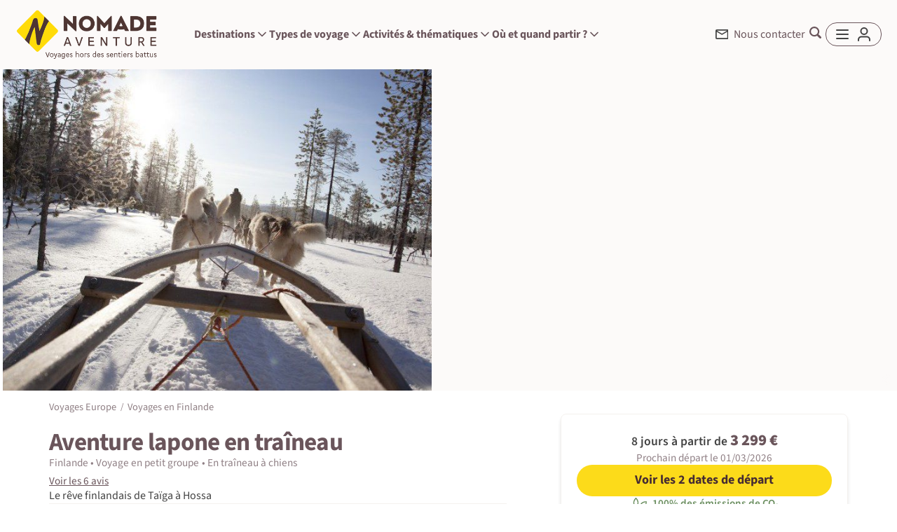

--- FILE ---
content_type: text/html; charset=utf-8
request_url: https://www.nomade-aventure.com/voyage-aventure/finlande/finlande-laponie-traineau-chiens-musher/fin13
body_size: 51642
content:

<!DOCTYPE html>
<html lang="fr">


  
<head>
    <title>finlande laponie traineau chiens musher : Aventure lapone en traîneau - Nomade Aventure</title>
	<meta charset="utf-8"/>
	<meta http-equiv="X-UA-Compatible" content="IE=edge"/>
    <meta name="viewport" content="width=device-width, initial-scale=1, viewport-fit=cover"/>
	<meta name="cache-control" content="no-cache"/>
    <meta http-equiv="content-language" content="fr" />
    <meta name="description" content="Le rêve finlandais de Taïga à Hossa" />
    <meta name="keywords" content="nomade, nomade aventure, randonnée, randonnee, randonnées, randonnees, rando, voyage aventure, trek, trekking, circuit" />
    
    <meta property="og:title" content="finlande laponie traineau chiens musher : Aventure lapone en traîneau - Nomade Aventure" />
    <meta property="og:description" content="Le rêve finlandais de Taïga à Hossa" />
    <meta property="og:site_name" content="Nomade Aventure" />
    <meta property="og:image" content="https://www.nomade-aventure.com/Content/Images/ImgProduits/FIN/6994/350824_Panorama_lg.ori.jpg" />
    <meta property="og:type" content="website" />
    <meta property="og:url" content="https://www.nomade-aventure.com/voyage-aventure/finlande/finlande-laponie-traineau-chiens-musher/fin13" />
    
    <link rel="shortcut icon" href="/favicon.ico" />
    
    <link rel="preload" href="/Static/Fonts/sourcesanspro-regular-webfont.woff2" as="font" crossorigin="anonymous" type="font/woff2" />
    <link rel="preload" href="/Static/Fonts/sourcesanspro-semibold-webfont.woff2" as="font" crossorigin="anonymous" type="font/woff2" />
    <link rel="preload" href="/Static/Fonts/sourcesanspro-bold-webfont.woff2" as="font" crossorigin="anonymous" type="font/woff2" />
    

<link href="/static/assets/main-e4489b11fc.css" rel="stylesheet"/>

    <link rel="canonical" href="https://www.nomade-aventure.com/voyage-aventure/finlande/finlande-laponie-traineau-chiens-musher/fin13" />
     
    
<!-- Google Tag Manager (dataLayer) [View_Item] -->
 <script type="text/javascript">
 window.dataLayer = window.dataLayer || [];
 window.dataLayer.push({ event: "view_item", ecommerce: { currency: "EUR", value: 3299, items: [{ item_id: "FIN13", item_name: "Aventure lapone en traîneau", currency: "EUR", price: 3299, item_brand: "Circuit-accompagne", item_category: "Finlande", item_category2: "En traîneau à chiens" }] }, productRate: "100", productNumberReview: "6", categoryId: "FIN" }); </script>
 
<!-- End Google Tag Manager (dataLayer) [View_Item] -->
 
<!-- Google Consent v2 -->
 <script data-cookieconsent="ignore"> window.dataLayer = window.dataLayer || []; function gtag() { dataLayer.push(arguments); } gtag("consent", "default", { ad_personalization: "denied", ad_storage: "denied", ad_user_data: "denied", analytics_storage: "denied", functionality_storage: "denied", personalization_storage: "denied", security_storage: "granted", wait_for_update: 500, }); gtag("set", "ads_data_redaction", true); gtag("set", "url_passthrough", true); </script> 
<!-- End Google Consent v2 -->
 
<!-- Google Tag Manager -->
 <script>(function (w, d, s, l, i) { w[l] = w[l] || []; w[l].push({ 'gtm.start': new Date().getTime(), event: 'gtm.js' }); var f = d.getElementsByTagName(s)[0], j = d.createElement(s), dl = l != 'dataLayer' ? '&l=' + l : ''; j.async = true; j.src = 'https://metrics.nomade-aventure.com/zeawij1o6qiuckq.js?aw=' + i.replace(/^GTM-/, '') + dl; f.parentNode.insertBefore(j, f); })(window, document, 'script', 'dataLayer', 'GTM-WNRX9R7');</script> 
<!-- End Google Tag Manager -->
 
<!-- Ab Tasty -->
 <script type="text/plain" src="https://try.abtasty.com/3792b0570e8e81fb5793f030d3065687.js" data-cookieconsent="analytics"></script> 
<!-- End Ab Tasty -->

    
    
</head>

<body class="produit no-hero">
    <div class="result-loader loader-fullpage"><div class="loader"></div></div>
    
<nav class="navigation-wrapper">
    <div class="container-navbar">
        <div class="nav-elements">
            <a href="/" class="header-logo" data-href="/">
                      
				    <img loading="lazy" src="/Static/Img/ui/logo-nomade-fond.png" class="nav-brand-logo" alt="Logo Nomade Aventure">
                    

           </a>
            
<div class="navbar-wrapper newMenu">
        <div class="menu-mobile">
            <a aria-label="Fermer le menu" class="burger-close"></a>
             <div class="burger-return">
                <svg viewBox="0 0 19.058 19.06">
                    <path d="M275.314,211.545c-2.18-2.175-4.3-4.295-6.427-6.415-.951-.95-1.081-1.881-.367-2.609.73-.744,1.676-.616,2.655.363l5.882,5.88c.16.16.326.313.524.5.186-.173.355-.319.512-.477,2.02-2.018,4.031-4.047,6.068-6.048a2.541,2.541,0,0,1,1.1-.658,1.421,1.421,0,0,1,1.6.708,1.511,1.511,0,0,1-.048,1.762,4.01,4.01,0,0,1-.5.555q-2.96,2.965-5.924,5.927c-.159.16-.312.326-.5.522.174.187.321.356.478.514,2.018,2.02,4.054,4.024,6.042,6.073a2.753,2.753,0,0,1,.67,1.341,1.325,1.325,0,0,1-.773,1.385,1.485,1.485,0,0,1-1.654-.051,4.144,4.144,0,0,1-.607-.536q-2.966-2.959-5.927-5.924c-.16-.159-.326-.312-.522-.5-.188.175-.357.322-.515.48q-2.987,2.983-5.972,5.967a3.941,3.941,0,0,1-.612.53,1.584,1.584,0,0,1-2.166-2.213,3.966,3.966,0,0,1,.494-.561q2.982-2.988,5.968-5.972C274.95,211.933,275.1,211.767,275.314,211.545Z" transform="translate(-268.062 -202.037)"/>
                </svg>
            </div>
        </div>
        <div class="navigation navigation-flex">
            <div class="dropdown dropdown-destinations">
                <span class="dropdown-toggle" >Destinations
                    <svg class="chrevron-toggle" viewBox="0 0 24 24" xmlns="http://www.w3.org/2000/svg"><path d="M6 9L12 15L18 9"/></svg>
                </span>
            </div>

            <div class="dropdown dropdown-travel-types">
                <span class="dropdown-toggle" >Types de voyage
                    <svg class="chrevron-toggle" viewBox="0 0 24 24" xmlns="http://www.w3.org/2000/svg"><path d="M6 9L12 15L18 9"/></svg>
                </span>
            </div>

            <div class="dropdown dropdown-themes">
                <span class="dropdown-toggle" >Activités & thématiques
                    <svg class="chrevron-toggle" viewBox="0 0 24 24" xmlns="http://www.w3.org/2000/svg"><path d="M6 9L12 15L18 9"/></svg>
                </span>
            </div>

            <div class="dropdown dropdown-travel-seasons">
                <span class="dropdown-toggle" >Où et quand partir ?
                    <svg class="chrevron-toggle" viewBox="0 0 24 24" xmlns="http://www.w3.org/2000/svg"><path d="M6 9L12 15L18 9"/></svg>
                </span>
            </div>

        </div>
    
    <div class="dropdowns-container hidden">
        
         
<div class="dropdown-wrapper destinations">

    <div class="dropdown-content destinations-nav">
        <div class="level-2-item zone-item" data-menu="top-destinations">
            <a class="zone">Top destinations</a>
        </div>
        
                
                <div class="level-2-item zone-item" data-menu="Afrique">
                    <a class="zone" href="https://www.nomade-aventure.com/voyage-afrique">Afrique</a>
                </div>
                
                
                <div class="level-2-item zone-item" data-menu="Amériques">
                    <a class="zone" href="https://www.nomade-aventure.com/voyage-ameriques">Amériques</a>
                </div>
                
                
                <div class="level-2-item zone-item" data-menu="Asie">
                    <a class="zone" href="https://www.nomade-aventure.com/voyage-asie">Asie</a>
                </div>
                
                
                <div class="level-2-item zone-item" data-menu="Europe">
                    <a class="zone" href="https://www.nomade-aventure.com/voyage-europe">Europe</a>
                </div>
                
                
                <div class="level-2-item zone-item" data-menu="France">
                    <a class="zone" href="https://www.nomade-aventure.com/voyage-france">France</a>
                </div>
                
                
                <div class="level-2-item zone-item" data-menu="Océanie">
                    <a class="zone" href="https://www.nomade-aventure.com/voyage-oceanie">Océanie</a>
                </div>
                
                
                <div class="level-2-item zone-item" data-menu="Proche-Orient">
                    <a class="zone" href="https://www.nomade-aventure.com/voyage-proche-orient">Proche-Orient</a>
                </div>
                
    </div>


    <div class="destinations-content">
        <div class="zone-content" data-zone-content="top-destinations">
                <div class="select-destinations default">
                    
                        <div class="select-top-pays" data-href="https://www.nomade-aventure.com/voyage-tanzanie" >
                            
                                    
	                        <img loading="lazy" src="/static/img/menu/destinations/TZA.jpg" alt="voyage Tanzanie">
                            
					        <span class="text-over">Tanzanie</span>
		                </div>
                    
                        <div class="select-top-pays" data-href="https://www.nomade-aventure.com/voyage-cap-vert" >
                            
                                    
	                        <img loading="lazy" src="/static/img/menu/destinations/CPV.jpg" alt="voyage Cap-vert">
                            
					        <span class="text-over">Cap-vert</span>
		                </div>
                    
                        <div class="select-top-pays" data-href="https://www.nomade-aventure.com/voyage-namibie" >
                            
                                    
	                        <img loading="lazy" src="/static/img/menu/destinations/NAM.jpg" alt="voyage Namibie">
                            
					        <span class="text-over">Namibie</span>
		                </div>
                    
                        <div class="select-top-pays" data-href="https://www.nomade-aventure.com/voyage-canaries" >
                            
                                    
	                        <img loading="lazy" src="/static/img/menu/destinations/CNR.jpg" alt="voyage Canaries">
                            
					        <span class="text-over">Canaries</span>
		                </div>
                    
                        <div class="select-top-pays" data-href="https://www.nomade-aventure.com/voyage-sri-lanka" >
                            
                                    
	                        <img loading="lazy" src="/static/img/menu/destinations/LKA.jpg" alt="voyage Sri lanka">
                            
					        <span class="text-over">Sri lanka</span>
		                </div>
                    
                        <div class="select-top-pays" data-href="https://www.nomade-aventure.com/voyage-egypte" >
                            
                                    
	                        <img loading="lazy" src="/static/img/menu/destinations/EGY.jpg" alt="voyage Égypte">
                            
					        <span class="text-over">Égypte</span>
		                </div>
                    
                        <div class="select-top-pays" data-href="https://www.nomade-aventure.com/voyage-costa-rica" >
                            
                                    
	                        <img loading="lazy" src="/static/img/menu/destinations/CRI.jpg" alt="voyage Costa rica">
                            
					        <span class="text-over">Costa rica</span>
		                </div>
                    
                        <div class="select-top-pays" data-href="https://www.nomade-aventure.com/voyage-islande" >
                            
                                    
	                        <img loading="lazy" src="/static/img/menu/destinations/ISL.jpg" alt="voyage Islande">
                            
					        <span class="text-over">Islande</span>
		                </div>
                    
                        <div class="select-top-pays" data-href="https://www.nomade-aventure.com/voyage-norvege" >
                            
                                    
	                        <img loading="lazy" src="/static/img/menu/destinations/NOR.jpg" alt="voyage Norvège">
                            
					        <span class="text-over">Norvège</span>
		                </div>
                    
                        <div class="select-top-pays" data-href="https://www.nomade-aventure.com/voyage-usa" >
                            
                                    
	                        <img loading="lazy" src="/static/img/menu/destinations/USA.jpg" alt="voyage États-unis">
                            
					        <span class="text-over">États-unis</span>
		                </div>
                    
		        </div>
            </div>

        
                <div class="zone-content" data-zone-content="Afrique">
                    
                      
                    <div class="select-destinations">
                    
                        <div class="select-top-pays" data-href="https://www.nomade-aventure.com/voyage-cap-vert" >
                            
                                    
	                        <img loading="lazy" src="/static/img/menu/destinations/CPV.jpg" alt="voyage Cap-Vert" />
                            
					        <span class="text-over">Cap-Vert</span>
		                </div>
                    
                        <div class="select-top-pays" data-href="https://www.nomade-aventure.com/voyage-namibie" >
                            
                                    
	                        <img loading="lazy" src="/static/img/menu/destinations/NAM.jpg" alt="voyage Namibie" />
                            
					        <span class="text-over">Namibie</span>
		                </div>
                    
                        <div class="select-top-pays" data-href="https://www.nomade-aventure.com/voyage-tanzanie" >
                            
                                    
	                        <img loading="lazy" src="/static/img/menu/destinations/TZA.jpg" alt="voyage Tanzanie" />
                            
					        <span class="text-over">Tanzanie</span>
		                </div>
                    
                        <div class="select-top-pays" data-href="https://www.nomade-aventure.com/voyage-reunion" >
                            
                                    
	                        <img loading="lazy" src="/static/img/menu/destinations/REU.jpg" alt="voyage Réunion" />
                            
					        <span class="text-over">Réunion</span>
		                </div>
                    
                        <div class="select-top-pays" data-href="https://www.nomade-aventure.com/voyage-madagascar" >
                            
                                    
	                        <img loading="lazy" src="/static/img/menu/destinations/MDG.jpg" alt="voyage Madagascar" />
                            
					        <span class="text-over">Madagascar</span>
		                </div>
                    
                        <div class="select-top-pays" data-href="https://www.nomade-aventure.com/voyage-botswana" >
                            
                                    
	                        <img loading="lazy" src="/static/img/menu/destinations/BWA.jpg" alt="voyage Botswana" />
                            
					        <span class="text-over">Botswana</span>
		                </div>
                    
                        <div class="select-top-pays" data-href="https://www.nomade-aventure.com/voyage-afrique-du-sud" >
                            
                                    
	                        <img loading="lazy" src="/static/img/menu/destinations/ZAF.jpg" alt="voyage Afrique du Sud" />
                            
					        <span class="text-over">Afrique du Sud</span>
		                </div>
                    
                        <div class="select-top-pays" data-href="https://www.nomade-aventure.com/voyage-maroc" >
                            
                                    
	                        <img loading="lazy" src="/static/img/menu/destinations/MAR.jpg" alt="voyage Maroc" />
                            
					        <span class="text-over">Maroc</span>
		                </div>
                    
		            </div>
                
                    
				    <ul class="level-3 has-top-destination ">
                    
                        <li class="level-3-item pays-item allCountries"><div data-href="https://www.nomade-aventure.com/voyage-afrique">Tout voir</div></li>
                        
                                    <li><a href="https://www.nomade-aventure.com/voyage-afrique-du-sud">Afrique du Sud</a></li>
                               
                                    <li><a href="https://www.nomade-aventure.com/voyage-algerie">Algérie</a></li>
                               
                                    <li><a href="https://www.nomade-aventure.com/voyage-angola">Angola</a></li>
                               
                                    <li><a href="https://www.nomade-aventure.com/voyage-botswana">Botswana</a></li>
                               
                                    <li><a href="https://www.nomade-aventure.com/voyage-benin">Bénin</a></li>
                               
                                    <li><a href="https://www.nomade-aventure.com/voyage-cap-vert">Cap-Vert</a></li>
                               
                                    <li><a href="https://www.nomade-aventure.com/voyage-comores">Comores</a></li>
                               
                                    <li><a href="https://www.nomade-aventure.com/voyage-cote-d-ivoire">Côte d'Ivoire</a></li>
                               
                                    <li><a href="https://www.nomade-aventure.com/voyage-djibouti">Djibouti</a></li>
                               
                                    <li><a href="https://www.nomade-aventure.com/voyage-eswatini">Eswatini</a></li>
                               
                                    <li><a href="https://www.nomade-aventure.com/voyage-ethiopie">Éthiopie</a></li>
                               
                                    <li><a href="https://www.nomade-aventure.com/voyage-ghana">Ghana</a></li>
                               
                                    <li><a href="https://www.nomade-aventure.com/voyage-guinee">Guinée</a></li>
                               
                                    <li><a href="https://www.nomade-aventure.com/voyage-guinee-bissau">Guinée-Bissau</a></li>
                               
                                    <li><a href="https://www.nomade-aventure.com/voyage-ile-maurice">Île Maurice</a></li>
                               
                                    <li><a href="https://www.nomade-aventure.com/voyage-ile-rodrigues">Île Rodrigues</a></li>
                               
                                    <li><a href="https://www.nomade-aventure.com/voyage-kenya">Kenya</a></li>
                               
                                    <li><a href="https://www.nomade-aventure.com/voyage-lesotho">Lesotho</a></li>
                               
                                    <li><a href="https://www.nomade-aventure.com/voyage-madagascar">Madagascar</a></li>
                               
                                    <li><a href="https://www.nomade-aventure.com/voyage-malawi">Malawi</a></li>
                               
                                    <li><a href="https://www.nomade-aventure.com/voyage-maroc">Maroc</a></li>
                               
                                    <li><a href="https://www.nomade-aventure.com/voyage-mauritanie">Mauritanie</a></li>
                               
                                    <li><a href="https://www.nomade-aventure.com/voyage-mayotte">Mayotte</a></li>
                               
                                    <li><a href="https://www.nomade-aventure.com/voyage-mozambique">Mozambique</a></li>
                               
                                    <li><a href="https://www.nomade-aventure.com/voyage-namibie">Namibie</a></li>
                               
                                    <li><a href="https://www.nomade-aventure.com/voyage-ouganda">Ouganda</a></li>
                               
                                    <li><a href="https://www.nomade-aventure.com/voyage-rwanda">Rwanda</a></li>
                               
                                    <li><a href="https://www.nomade-aventure.com/voyage-reunion">Réunion</a></li>
                               
                                    <li><a href="https://www.nomade-aventure.com/voyage-sainte-helene">Sainte-Hélène</a></li>
                               
                                    <li><a href="https://www.nomade-aventure.com/voyage-seychelles">Seychelles</a></li>
                               
                                    <li><a href="https://www.nomade-aventure.com/voyage-sao-tome-et-principe">São Tomé</a></li>
                               
                                    <li><a href="https://www.nomade-aventure.com/voyage-senegal">Sénégal</a></li>
                               
                                    <li><a href="https://www.nomade-aventure.com/voyage-tanzanie">Tanzanie</a></li>
                               
                                    <li><a href="https://www.nomade-aventure.com/voyage-togo">Togo</a></li>
                               
                                    <li><a href="https://www.nomade-aventure.com/voyage-tunisie">Tunisie</a></li>
                               
                                    <li><a href="https://www.nomade-aventure.com/voyage-zambie">Zambie</a></li>
                               
                                    <li><a href="https://www.nomade-aventure.com/voyage-congo">République du Congo</a></li>
                               
                                    <li><a href="https://www.nomade-aventure.com/voyage-zanzibar">Zanzibar</a></li>
                               
                                    <li><a href="https://www.nomade-aventure.com/voyage-zimbabwe">Zimbabwe</a></li>
                               
                                    <li><a href="https://www.nomade-aventure.com/voyage-gambie">Gambie</a></li>
                               
				    </ul>
                </div>
                
                <div class="zone-content" data-zone-content="Amériques">
                    
                      
                    <div class="select-destinations">
                    
                        <div class="select-top-pays" data-href="https://www.nomade-aventure.com/voyage-costa-rica" >
                            
                                    
	                        <img loading="lazy" src="/static/img/menu/destinations/CRI.jpg" alt="voyage Costa Rica" />
                            
					        <span class="text-over">Costa Rica</span>
		                </div>
                    
                        <div class="select-top-pays" data-href="https://www.nomade-aventure.com/voyage-perou" >
                            
                                    
	                        <img loading="lazy" src="/static/img/menu/destinations/PER.jpg" alt="voyage Pérou" />
                            
					        <span class="text-over">Pérou</span>
		                </div>
                    
                        <div class="select-top-pays" data-href="https://www.nomade-aventure.com/voyage-usa" >
                            
                                    
	                        <img loading="lazy" src="/static/img/menu/destinations/USA.jpg" alt="voyage États-Unis" />
                            
					        <span class="text-over">États-Unis</span>
		                </div>
                    
                        <div class="select-top-pays" data-href="https://www.nomade-aventure.com/voyage-canada" >
                            
                                    
	                        <img loading="lazy" src="/static/img/menu/destinations/CAN.jpg" alt="voyage Canada" />
                            
					        <span class="text-over">Canada</span>
		                </div>
                    
                        <div class="select-top-pays" data-href="https://www.nomade-aventure.com/voyage-cuba" >
                            
                                    
	                        <img loading="lazy" src="/static/img/menu/destinations/CUB.jpg" alt="voyage Cuba" />
                            
					        <span class="text-over">Cuba</span>
		                </div>
                    
                        <div class="select-top-pays" data-href="https://www.nomade-aventure.com/voyage-chili" >
                            
                                    
	                        <img loading="lazy" src="/static/img/menu/destinations/CHL.jpg" alt="voyage Chili" />
                            
					        <span class="text-over">Chili</span>
		                </div>
                    
                        <div class="select-top-pays" data-href="https://www.nomade-aventure.com/voyage-colombie" >
                            
                                    
	                        <img loading="lazy" src="/static/img/menu/destinations/COL.jpg" alt="voyage Colombie" />
                            
					        <span class="text-over">Colombie</span>
		                </div>
                    
                        <div class="select-top-pays" data-href="https://www.nomade-aventure.com/voyage-guatemala" >
                            
                                    
	                        <img loading="lazy" src="/static/img/menu/destinations/GTM.jpg" alt="voyage Guatemala" />
                            
					        <span class="text-over">Guatemala</span>
		                </div>
                    
		            </div>
                
                    
				    <ul class="level-3 has-top-destination ">
                    
                        <li class="level-3-item pays-item allCountries"><div data-href="https://www.nomade-aventure.com/voyage-ameriques">Tout voir</div></li>
                        
                                    <li><a href="https://www.nomade-aventure.com/voyage-amazonie">Amazonie</a></li>
                               
                                    <li><a href="https://www.nomade-aventure.com/voyage-argentine">Argentine</a></li>
                               
                                    <li><a href="https://www.nomade-aventure.com/voyage-bahamas">Bahamas</a></li>
                               
                                    <li><a href="https://www.nomade-aventure.com/voyage-bolivie">Bolivie</a></li>
                               
                                    <li><a href="https://www.nomade-aventure.com/voyage-bresil">Brésil</a></li>
                               
                                    <li><a href="https://www.nomade-aventure.com/voyage-belize">Bélize</a></li>
                               
                                    <li><a href="https://www.nomade-aventure.com/voyage-canada">Canada</a></li>
                               
                                    <li><a href="https://www.nomade-aventure.com/voyage-chili">Chili</a></li>
                               
                                    <li><a href="https://www.nomade-aventure.com/voyage-colombie">Colombie</a></li>
                               
                                    <li><a href="https://www.nomade-aventure.com/voyage-costa-rica">Costa Rica</a></li>
                               
                                    <li><a href="https://www.nomade-aventure.com/voyage-cuba">Cuba</a></li>
                               
                                    <li><a href="https://www.nomade-aventure.com/voyage-dominique">Dominique</a></li>
                               
                                    <li><a href="https://www.nomade-aventure.com/voyage-equateur">Équateur</a></li>
                               
                                    <li><a href="https://www.nomade-aventure.com/voyage-usa">États-Unis</a></li>
                               
                                    <li><a href="https://www.nomade-aventure.com/voyage-iles-malouines">Îles Malouines</a></li>
                               
                                    <li><a href="https://www.nomade-aventure.com/voyage-iles-vierges-britanniques">Îles Vierges britanniques</a></li>
                               
                                    <li><a href="https://www.nomade-aventure.com/voyage-guadeloupe">Guadeloupe</a></li>
                               
                                    <li><a href="https://www.nomade-aventure.com/voyage-guatemala">Guatemala</a></li>
                               
                                    <li><a href="https://www.nomade-aventure.com/voyage-guyane-francaise">Guyane française</a></li>
                               
                                    <li><a href="https://www.nomade-aventure.com/voyage-honduras">Honduras</a></li>
                               
                                    <li><a href="https://www.nomade-aventure.com/voyage-jamaique">Jamaïque</a></li>
                               
                                    <li><a href="https://www.nomade-aventure.com/voyage-martinique">Martinique</a></li>
                               
                                    <li><a href="https://www.nomade-aventure.com/voyage-mexique">Mexique</a></li>
                               
                                    <li><a href="https://www.nomade-aventure.com/voyage-nicaragua">Nicaragua</a></li>
                               
                                    <li><a href="https://www.nomade-aventure.com/voyage-panama">Panama</a></li>
                               
                                    <li><a href="https://www.nomade-aventure.com/voyage-patagonie">Patagonie</a></li>
                               
                                    <li><a href="https://www.nomade-aventure.com/voyage-paraguay">Paraguay</a></li>
                               
                                    <li><a href="https://www.nomade-aventure.com/voyage-perou">Pérou</a></li>
                               
                                    <li><a href="https://www.nomade-aventure.com/voyage-republique-dominicaine">République dominicaine</a></li>
                               
                                    <li><a href="https://www.nomade-aventure.com/voyage-saint-vincent-et-les-grenadines">Saint-Vincent et les Grenadines</a></li>
                               
                                    <li><a href="https://www.nomade-aventure.com/voyage-sainte-lucie">Sainte-Lucie</a></li>
                               
                                    <li><a href="https://www.nomade-aventure.com/voyage-salvador">Salvador</a></li>
                               
                                    <li><a href="https://www.nomade-aventure.com/voyage-uruguay">Uruguay</a></li>
                               
				    </ul>
                </div>
                
                <div class="zone-content" data-zone-content="Asie">
                    
                      
                    <div class="select-destinations">
                    
                        <div class="select-top-pays" data-href="https://www.nomade-aventure.com/voyage-sri-lanka" >
                            
                                    
	                        <img loading="lazy" src="/static/img/menu/destinations/LKA.jpg" alt="voyage Sri Lanka" />
                            
					        <span class="text-over">Sri Lanka</span>
		                </div>
                    
                        <div class="select-top-pays" data-href="https://www.nomade-aventure.com/voyage-inde" >
                            
                                    
	                        <img loading="lazy" src="/static/img/menu/destinations/IND.jpg" alt="voyage Inde" />
                            
					        <span class="text-over">Inde</span>
		                </div>
                    
                        <div class="select-top-pays" data-href="https://www.nomade-aventure.com/voyage-vietnam" >
                            
                                    
	                        <img loading="lazy" src="/static/img/menu/destinations/VNM.jpg" alt="voyage Vietnam" />
                            
					        <span class="text-over">Vietnam</span>
		                </div>
                    
                        <div class="select-top-pays" data-href="https://www.nomade-aventure.com/voyage-ouzbekistan" >
                            
                                    
	                        <img loading="lazy" src="/static/img/menu/destinations/UZB.jpg" alt="voyage Ouzbékistan" />
                            
					        <span class="text-over">Ouzbékistan</span>
		                </div>
                    
                        <div class="select-top-pays" data-href="https://www.nomade-aventure.com/voyage-mongolie" >
                            
                                    
	                        <img loading="lazy" src="/static/img/menu/destinations/MNG.jpg" alt="voyage Mongolie" />
                            
					        <span class="text-over">Mongolie</span>
		                </div>
                    
                        <div class="select-top-pays" data-href="https://www.nomade-aventure.com/voyage-indonesie" >
                            
                                    
	                        <img loading="lazy" src="/static/img/menu/destinations/IDN.jpg" alt="voyage Indonésie" />
                            
					        <span class="text-over">Indonésie</span>
		                </div>
                    
                        <div class="select-top-pays" data-href="https://www.nomade-aventure.com/voyage-japon" >
                            
                                    
	                        <img loading="lazy" src="/static/img/menu/destinations/JPN.jpg" alt="voyage Japon" />
                            
					        <span class="text-over">Japon</span>
		                </div>
                    
                        <div class="select-top-pays" data-href="https://www.nomade-aventure.com/voyage-thailande" >
                            
                                    
	                        <img loading="lazy" src="/static/img/menu/destinations/THA.jpg" alt="voyage Thaïlande" />
                            
					        <span class="text-over">Thaïlande</span>
		                </div>
                    
		            </div>
                
                    
				    <ul class="level-3 has-top-destination ">
                    
                        <li class="level-3-item pays-item allCountries"><div data-href="https://www.nomade-aventure.com/voyage-asie">Tout voir</div></li>
                        
                                    <li><a href="https://www.nomade-aventure.com/voyage-armenie">Arménie</a></li>
                               
                                    <li><a href="https://www.nomade-aventure.com/voyage-bali">Bali</a></li>
                               
                                    <li><a href="https://www.nomade-aventure.com/voyage-bhoutan">Bhoutan</a></li>
                               
                                    <li><a href="https://www.nomade-aventure.com/voyage-birmanie">Birmanie</a></li>
                               
                                    <li><a href="https://www.nomade-aventure.com/voyage-cambodge">Cambodge</a></li>
                               
                                    <li><a href="https://www.nomade-aventure.com/voyage-chine">Chine</a></li>
                               
                                    <li><a href="https://www.nomade-aventure.com/voyage-coree-du-sud">Corée du Sud</a></li>
                               
                                    <li><a href="https://www.nomade-aventure.com/voyage-georgie">Géorgie</a></li>
                               
                                    <li><a href="https://www.nomade-aventure.com/voyage-himalaya">Himalaya</a></li>
                               
                                    <li><a href="https://www.nomade-aventure.com/voyage-inde">Inde</a></li>
                               
                                   <li><a href="https://www.nomade-aventure.com/voyage-inde-himalayenne">Inde Himalayenne</a></li>
                                
                                    <li><a href="https://www.nomade-aventure.com/voyage-indonesie">Indonésie</a></li>
                               
                                    <li><a href="https://www.nomade-aventure.com/voyage-japon">Japon</a></li>
                               
                                    <li><a href="https://www.nomade-aventure.com/voyage-kazakhstan">Kazakhstan</a></li>
                               
                                    <li><a href="https://www.nomade-aventure.com/voyage-kirghizistan">Kirghizistan</a></li>
                               
                                    <li><a href="https://www.nomade-aventure.com/voyage-laos">Laos</a></li>
                               
                                    <li><a href="https://www.nomade-aventure.com/voyage-malaisie">Malaisie</a></li>
                               
                                    <li><a href="https://www.nomade-aventure.com/voyage-maldives">Maldives</a></li>
                               
                                    <li><a href="https://www.nomade-aventure.com/voyage-mongolie">Mongolie</a></li>
                               
                                    <li><a href="https://www.nomade-aventure.com/voyage-nepal">Népal</a></li>
                               
                                    <li><a href="https://www.nomade-aventure.com/voyage-ouzbekistan">Ouzbékistan</a></li>
                               
                                    <li><a href="https://www.nomade-aventure.com/voyage-pakistan">Pakistan</a></li>
                               
                                    <li><a href="https://www.nomade-aventure.com/voyage-philippines">Philippines</a></li>
                               
                                    <li><a href="https://www.nomade-aventure.com/voyage-singapour">Singapour</a></li>
                               
                                    <li><a href="https://www.nomade-aventure.com/voyage-sri-lanka">Sri Lanka</a></li>
                               
                                    <li><a href="https://www.nomade-aventure.com/voyage-tadjikistan">Tadjikistan</a></li>
                               
                                    <li><a href="https://www.nomade-aventure.com/voyage-taiwan">Taïwan</a></li>
                               
                                    <li><a href="https://www.nomade-aventure.com/voyage-thailande">Thaïlande</a></li>
                               
                                   <li><a href="https://www.nomade-aventure.com/voyage-chine/tibet">Tibet</a></li>
                                
                                    <li><a href="https://www.nomade-aventure.com/voyage-timor-oriental">Timor Oriental</a></li>
                               
                                    <li><a href="https://www.nomade-aventure.com/voyage-vietnam">Vietnam</a></li>
                               
				    </ul>
                </div>
                
                <div class="zone-content" data-zone-content="Europe">
                    
                      
                    <div class="select-destinations">
                    
                        <div class="select-top-pays" data-href="https://www.nomade-aventure.com/voyage-portugal" >
                            
                                    
	                        <img loading="lazy" src="/static/img/menu/destinations/PRT.jpg" alt="voyage Portugal" />
                            
					        <span class="text-over">Portugal</span>
		                </div>
                    
                        <div class="select-top-pays" data-href="https://www.nomade-aventure.com/voyage-italie" >
                            
                                    
	                        <img loading="lazy" src="/static/img/menu/destinations/ITA.jpg" alt="voyage Italie" />
                            
					        <span class="text-over">Italie</span>
		                </div>
                    
                        <div class="select-top-pays" data-href="https://www.nomade-aventure.com/voyage-canaries" >
                            
                                    
	                        <img loading="lazy" src="/static/img/menu/destinations/CNR.jpg" alt="voyage Canaries" />
                            
					        <span class="text-over">Canaries</span>
		                </div>
                    
                        <div class="select-top-pays" data-href="https://www.nomade-aventure.com/voyage-albanie" >
                            
                                    
	                        <img loading="lazy" src="/static/img/menu/destinations/ALB.jpg" alt="voyage Albanie" />
                            
					        <span class="text-over">Albanie</span>
		                </div>
                    
                        <div class="select-top-pays" data-href="https://www.nomade-aventure.com/voyage-ecosse" >
                            
                                    
	                        <img loading="lazy" src="/static/img/menu/destinations/SCO.jpg" alt="voyage Écosse" />
                            
					        <span class="text-over">Écosse</span>
		                </div>
                    
                        <div class="select-top-pays" data-href="https://www.nomade-aventure.com/voyage-norvege" >
                            
                                    
	                        <img loading="lazy" src="/static/img/menu/destinations/NOR.jpg" alt="voyage Norvège" />
                            
					        <span class="text-over">Norvège</span>
		                </div>
                    
                        <div class="select-top-pays" data-href="https://www.nomade-aventure.com/voyage-islande" >
                            
                                    
	                        <img loading="lazy" src="/static/img/menu/destinations/ISL.jpg" alt="voyage Islande" />
                            
					        <span class="text-over">Islande</span>
		                </div>
                    
                        <div class="select-top-pays" data-href="https://www.nomade-aventure.com/voyage-grece" >
                            
                                    
	                        <img loading="lazy" src="/static/img/menu/destinations/GRC.jpg" alt="voyage Grèce" />
                            
					        <span class="text-over">Grèce</span>
		                </div>
                    
		            </div>
                
                    
				    <ul class="level-3 has-top-destination ">
                    
                        <li class="level-3-item pays-item allCountries"><div data-href="https://www.nomade-aventure.com/voyage-europe">Tout voir</div></li>
                        
                                    <li><a href="https://www.nomade-aventure.com/voyage-albanie">Albanie</a></li>
                               
                                    <li><a href="https://www.nomade-aventure.com/voyage-allemagne">Allemagne</a></li>
                               
                                    <li><a href="https://www.nomade-aventure.com/voyage-autriche">Autriche</a></li>
                               
                                   <li><a href="https://www.nomade-aventure.com/voyage-portugal/acores">Açores</a></li>
                                
                                    <li><a href="https://www.nomade-aventure.com/voyage-belgique">Belgique</a></li>
                               
                                    <li><a href="https://www.nomade-aventure.com/voyage-bosnie-herzegovine">Bosnie-Herzégovine</a></li>
                               
                                    <li><a href="https://www.nomade-aventure.com/voyage-bulgarie">Bulgarie</a></li>
                               
                                    <li><a href="https://www.nomade-aventure.com/voyage-chypre">Chypre</a></li>
                               
                                    <li><a href="https://www.nomade-aventure.com/voyage-canaries">Canaries</a></li>
                               
                                    <li><a href="https://www.nomade-aventure.com/voyage-croatie">Croatie</a></li>
                               
                                    <li><a href="https://www.nomade-aventure.com/voyage-danemark">Danemark</a></li>
                               
                                    <li><a href="https://www.nomade-aventure.com/voyage-ecosse">Écosse</a></li>
                               
                                    <li><a href="https://www.nomade-aventure.com/voyage-espagne">Espagne</a></li>
                               
                                    <li><a href="https://www.nomade-aventure.com/voyage-finlande">Finlande</a></li>
                               
                                    <li><a href="https://www.nomade-aventure.com/voyage-grande-bretagne">Grande-Bretagne</a></li>
                               
                                    <li><a href="https://www.nomade-aventure.com/voyage-groenland">Groenland</a></li>
                               
                                    <li><a href="https://www.nomade-aventure.com/voyage-grece">Grèce</a></li>
                               
                                    <li><a href="https://www.nomade-aventure.com/voyage-hongrie">Hongrie</a></li>
                               
                                    <li><a href="https://www.nomade-aventure.com/voyage-iles-feroe">Îles Féroé</a></li>
                               
                                   <li><a href="https://www.nomade-aventure.com/voyage-norvege/iles-lofoten">Îles Lofoten</a></li>
                                
                                    <li><a href="https://www.nomade-aventure.com/voyage-irlande">Irlande</a></li>
                               
                                    <li><a href="https://www.nomade-aventure.com/voyage-irlande-du-nord">Irlande du Nord</a></li>
                               
                                    <li><a href="https://www.nomade-aventure.com/voyage-islande">Islande</a></li>
                               
                                    <li><a href="https://www.nomade-aventure.com/voyage-italie">Italie</a></li>
                               
                                    <li><a href="https://www.nomade-aventure.com/voyage-lituanie">Lituanie</a></li>
                               
                                    <li><a href="https://www.nomade-aventure.com/voyage-macedoine-du-nord">Macédoine du Nord</a></li>
                               
                                    <li><a href="https://www.nomade-aventure.com/voyage-madere">Madère</a></li>
                               
                                    <li><a href="https://www.nomade-aventure.com/voyage-malte">Malte</a></li>
                               
                                    <li><a href="https://www.nomade-aventure.com/voyage-montenegro">Monténégro</a></li>
                               
                                    <li><a href="https://www.nomade-aventure.com/voyage-norvege">Norvège</a></li>
                               
                                    <li><a href="https://www.nomade-aventure.com/voyage-pays-bas">Pays-Bas</a></li>
                               
                                    <li><a href="https://www.nomade-aventure.com/voyage-pays-de-galles">Pays de Galles</a></li>
                               
                                    <li><a href="https://www.nomade-aventure.com/voyage-pologne">Pologne</a></li>
                               
                                    <li><a href="https://www.nomade-aventure.com/voyage-portugal">Portugal</a></li>
                               
                                    <li><a href="https://www.nomade-aventure.com/voyage-republique-tcheque">République tchèque</a></li>
                               
                                    <li><a href="https://www.nomade-aventure.com/voyage-roumanie">Roumanie</a></li>
                               
                                   <li><a href="https://www.nomade-aventure.com/voyage-italie/sardaigne">Sardaigne</a></li>
                                
                                    <li><a href="https://www.nomade-aventure.com/voyage-serbie">Serbie</a></li>
                               
                                   <li><a href="https://www.nomade-aventure.com/voyage-italie/sicile">Sicile</a></li>
                                
                                    <li><a href="https://www.nomade-aventure.com/voyage-slovaquie">Slovaquie</a></li>
                               
                                    <li><a href="https://www.nomade-aventure.com/voyage-slovenie">Slovénie</a></li>
                               
                                   <li><a href="https://www.nomade-aventure.com/voyage-norvege/spitzberg">Spitzberg</a></li>
                                
                                    <li><a href="https://www.nomade-aventure.com/voyage-suisse">Suisse</a></li>
                               
                                    <li><a href="https://www.nomade-aventure.com/voyage-suede">Suède</a></li>
                               
                                    <li><a href="https://www.nomade-aventure.com/voyage-ukraine">Ukraine</a></li>
                               
				    </ul>
                </div>
                
                <div class="zone-content" data-zone-content="France">
                    
                      
                    <div class="select-destinations">
                    
                        <div class="select-top-pays" data-href="https://www.nomade-aventure.com/voyage-alpes" >
                            
                                    
	                        <img loading="lazy" src="/static/img/menu/destinations/ALP.jpg" alt="voyage Alpes" />
                            
					        <span class="text-over">Alpes</span>
		                </div>
                    
                        <div class="select-top-pays" data-href="https://www.nomade-aventure.com/voyage-corse" >
                            
                                    
	                        <img loading="lazy" src="/static/img/menu/destinations/COR.jpg" alt="voyage Corse" />
                            
					        <span class="text-over">Corse</span>
		                </div>
                    
                        <div class="select-top-pays" data-href="https://www.nomade-aventure.com/voyage-massif-central" >
                            
                                    
	                        <img loading="lazy" src="/static/img/menu/destinations/AUV.jpg" alt="voyage Massif central" />
                            
					        <span class="text-over">Massif central</span>
		                </div>
                    
                        <div class="select-top-pays" data-href="https://www.nomade-aventure.com/voyage-languedoc" >
                            
                                    
	                        <img loading="lazy" src="/static/img/menu/destinations/LGD.jpg" alt="voyage Languedoc-Roussillon" />
                            
					        <span class="text-over">Languedoc-Roussillon</span>
		                </div>
                    
                        <div class="select-top-pays" data-href="https://www.nomade-aventure.com/voyage-provence" >
                            
                                    
	                        <img loading="lazy" src="/static/img/menu/destinations/PRV.jpg" alt="voyage Provence" />
                            
					        <span class="text-over">Provence</span>
		                </div>
                    
                        <div class="select-top-pays" data-href="https://www.nomade-aventure.com/voyage-pyrenees" >
                            
                                    
	                        <img loading="lazy" src="/static/img/menu/destinations/PYR.jpg" alt="voyage Pyrénées" />
                            
					        <span class="text-over">Pyrénées</span>
		                </div>
                    
                        <div class="select-top-pays" data-href="https://www.nomade-aventure.com/voyage-loire" >
                            
                                    
	                        <img loading="lazy" src="/static/img/menu/destinations/LOI.jpg" alt="voyage Loire" />
                            
					        <span class="text-over">Loire</span>
		                </div>
                    
		            </div>
                
                    
				    <ul class="level-3 has-top-destination ">
                    
                        <li class="level-3-item pays-item allCountries"><div data-href="https://www.nomade-aventure.com/voyage-france">Tout voir</div></li>
                        
                                   <li><a href="https://www.nomade-aventure.com/voyage-france/alpes">Alpes</a></li>
                                
                                   <li><a href="https://www.nomade-aventure.com/voyage-bourgogne">Bourgogne</a></li>
                                
                                   <li><a href="https://www.nomade-aventure.com/voyage-bretagne">Bretagne</a></li>
                                
                                   <li><a href="https://www.nomade-aventure.com/voyage-france/corse">Corse</a></li>
                                
                                   <li><a href="https://www.nomade-aventure.com/voyage-france/jura">Jura</a></li>
                                
                                   <li><a href="https://www.nomade-aventure.com/voyage-france/languedoc">Languedoc-Roussillon</a></li>
                                
                                   <li><a href="https://www.nomade-aventure.com/voyage-loire">Loire</a></li>
                                
                                   <li><a href="https://www.nomade-aventure.com/voyage-france/massif-central">Massif central</a></li>
                                
                                   <li><a href="https://www.nomade-aventure.com/voyage-normandie">Normandie</a></li>
                                
                                   <li><a href="https://www.nomade-aventure.com/voyage-france/provence">Provence</a></li>
                                
                                   <li><a href="https://www.nomade-aventure.com/voyage-france/pyrenees">Pyrénées</a></li>
                                
                                   <li><a href="https://www.nomade-aventure.com/voyage-france/sud-ouest">Sud-Ouest</a></li>
                                
                                   <li><a href="https://www.nomade-aventure.com/voyage-france/vosges">Vosges</a></li>
                                
				    </ul>
                </div>
                
                <div class="zone-content" data-zone-content="Océanie">
                    
                      
                    <div class="select-destinations">
                    
                        <div class="select-top-pays" data-href="https://www.nomade-aventure.com/voyage-australie" >
                            
                                    
	                        <img loading="lazy" src="/static/img/menu/destinations/AUS.jpg" alt="voyage Australie" />
                            
					        <span class="text-over">Australie</span>
		                </div>
                    
                        <div class="select-top-pays" data-href="https://www.nomade-aventure.com/voyage-polynesie-francaise" >
                            
                                    
	                        <img loading="lazy" src="/static/img/menu/destinations/PYF.jpg" alt="voyage Polynésie française" />
                            
					        <span class="text-over">Polynésie française</span>
		                </div>
                    
                        <div class="select-top-pays" data-href="https://www.nomade-aventure.com/voyage-nouvelle-zelande" >
                            
                                    
	                        <img loading="lazy" src="/static/img/menu/destinations/NZL.jpg" alt="voyage Nouvelle-Zélande" />
                            
					        <span class="text-over">Nouvelle-Zélande</span>
		                </div>
                    
                        <div class="select-top-pays" data-href="https://www.nomade-aventure.com/voyage-iles-fidji" >
                            
                                    
	                        <img loading="lazy" src="/static/img/menu/destinations/FJI.jpg" alt="voyage Îles Fidji" />
                            
					        <span class="text-over">Îles Fidji</span>
		                </div>
                    
		            </div>
                
                    
				    <ul class="level-3 has-top-destination two-rows-top-destination">
                    
                        <li class="level-3-item pays-item allCountries"><div data-href="https://www.nomade-aventure.com/voyage-oceanie">Tout voir</div></li>
                        
                                    <li><a href="https://www.nomade-aventure.com/voyage-australie">Australie</a></li>
                               
                                    <li><a href="https://www.nomade-aventure.com/voyage-iles-cook">Îles Cook</a></li>
                               
                                    <li><a href="https://www.nomade-aventure.com/voyage-iles-fidji">Îles Fidji</a></li>
                               
                                    <li><a href="https://www.nomade-aventure.com/voyage-nouvelle-caledonie">Nouvelle-Calédonie</a></li>
                               
                                    <li><a href="https://www.nomade-aventure.com/voyage-nouvelle-zelande">Nouvelle-Zélande</a></li>
                               
                                    <li><a href="https://www.nomade-aventure.com/voyage-papouasie-nouvelle-guinee">Papouasie-Nouvelle-Guinée</a></li>
                               
                                    <li><a href="https://www.nomade-aventure.com/voyage-polynesie-francaise">Polynésie française</a></li>
                               
                                    <li><a href="https://www.nomade-aventure.com/voyage-vanuatu">Vanuatu</a></li>
                               
				    </ul>
                </div>
                
                <div class="zone-content" data-zone-content="Proche-Orient">
                    
                      
                    <div class="select-destinations">
                    
                        <div class="select-top-pays" data-href="https://www.nomade-aventure.com/voyage-jordanie" >
                            
                                    
	                        <img loading="lazy" src="/static/img/menu/destinations/JOR.jpg" alt="voyage Jordanie" />
                            
					        <span class="text-over">Jordanie</span>
		                </div>
                    
                        <div class="select-top-pays" data-href="https://www.nomade-aventure.com/voyage-egypte" >
                            
                                    
	                        <img loading="lazy" src="/static/img/menu/destinations/EGY.jpg" alt="voyage Égypte" />
                            
					        <span class="text-over">Égypte</span>
		                </div>
                    
                        <div class="select-top-pays" data-href="https://www.nomade-aventure.com/voyage-oman" >
                            
                                    
	                        <img loading="lazy" src="/static/img/menu/destinations/OMN.jpg" alt="voyage Oman" />
                            
					        <span class="text-over">Oman</span>
		                </div>
                    
                        <div class="select-top-pays" data-href="https://www.nomade-aventure.com/voyage-turquie" >
                            
                                    
	                        <img loading="lazy" src="/static/img/menu/destinations/TUR.jpg" alt="voyage Turquie" />
                            
					        <span class="text-over">Turquie</span>
		                </div>
                    
		            </div>
                
                    
				    <ul class="level-3 has-top-destination two-rows-top-destination">
                    
                        <li class="level-3-item pays-item allCountries"><div data-href="https://www.nomade-aventure.com/voyage-proche-orient">Tout voir</div></li>
                        
                                    <li><a href="https://www.nomade-aventure.com/voyage-arabie-saoudite">Arabie saoudite</a></li>
                               
                                    <li><a href="https://www.nomade-aventure.com/voyage-egypte">Égypte</a></li>
                               
                                    <li><a href="https://www.nomade-aventure.com/voyage-emirats-arabes-unis">Emirats arabes unis</a></li>
                               
                                    <li><a href="https://www.nomade-aventure.com/voyage-iran">Iran</a></li>
                               
                                    <li><a href="https://www.nomade-aventure.com/voyage-israel">Israël</a></li>
                               
                                    <li><a href="https://www.nomade-aventure.com/voyage-jordanie">Jordanie</a></li>
                               
                                    <li><a href="https://www.nomade-aventure.com/voyage-liban">Liban</a></li>
                               
                                    <li><a href="https://www.nomade-aventure.com/voyage-oman">Oman</a></li>
                               
                                    <li><a href="https://www.nomade-aventure.com/voyage-palestine">Palestine</a></li>
                               
                                    <li><a href="https://www.nomade-aventure.com/voyage-qatar">Qatar</a></li>
                               
                                    <li><a href="https://www.nomade-aventure.com/voyage-turquie">Turquie</a></li>
                               
				    </ul>
                </div>
                
    </div>
</div>
  


<div class="dropdown-wrapper travel-types">
    
        <div class="select-top-type" data-link-trigger="true">
            
                <img loading="lazy" alt="Circuits en petit groupe" src="/Static/Img/menu/groupe.jpg" />
                <a class="text-over type" href="/type/voyage/circuit-accompagne" data-link-source="true"> Circuits en petit groupe</a>
             
        </div>
    
        <div class="select-top-type" data-link-trigger="true">
            
                <img loading="lazy"alt="Voyages sur mesure" src="/Static/Img/menu/surmesure.jpg" />
                <a class="text-over type" href="/type/voyage/surmesure" data-link-source="true"> Voyages sur mesure</a>
             
        </div>
    
        <div class="select-top-type" data-link-trigger="true">
            
                <img loading="lazy" alt="Voyages en famille" src="/Static/Img/menu/famille.jpg" />
                <a class="text-over type" href="/type/voyage/en-famille" data-link-source="true"> Voyages en famille</a>
             
        </div>
    
    <div class="select-top-type" data-link-trigger="true">
        <img loading="lazy" alt="Voyages d'exception" src="/Static/Img/menu/exception.jpg" />
        <a class="text-over type" href="/voyages/inspiration/voyages-exception" data-link-source="true"> Voyages d'exception</a>
    </div>
    <div class="select-top-type" data-link-trigger="true">
        <img loading="lazy" alt="Voyages à vélo" src="/Static/Img/menu/velo.jpg" />
        <a class="text-over type" href="/voyages/inspiration/voyage-velo" data-link-source="true"> Voyages à vélo</a>
    </div>
    <div class="select-top-type" data-link-trigger="true">
        <img loading="lazy" alt="Voyages europe en train" src="/Static/Img/menu/train.jpg" />
        <a class="text-over type" href="/voyages/inspiration/voyages-europe-en-train" data-link-source="true"> Voyages en train en Europe</a>
    </div>
    <div class="select-top-type" data-link-trigger="true">
        <img loading="lazy" alt="Voyages adaptés aux PMR" src="/Static/Img/menu/pmr.jpg" />
        <a class="text-over type" href="/voyages/pmr" data-link-source="true">Voyages adaptés aux PMR</a>
    </div>
</div>

<div class="dropdown-wrapper themes">
     
    
            <div class="select-themes">
                
                    <div class="select-top-theme" data-href="/theme/voyage/randonnee-trek" >
	                    <img loading="lazy" src="/static/img/menu/activites/20740.jpg" alt="voyage Randonnée, trek">
					    <span class="text-over">Randonnée, trek</span>
		            </div>
                
                    <div class="select-top-theme" data-href="/theme/voyage/autotour" >
	                    <img loading="lazy" src="/static/img/menu/activites/20726.jpg" alt="voyage Autotour, road trip">
					    <span class="text-over">Autotour, road trip</span>
		            </div>
                
                    <div class="select-top-theme" data-href="/theme/voyage/safari" >
	                    <img loading="lazy" src="/static/img/menu/activites/20663.jpg" alt="voyage Safari">
					    <span class="text-over">Safari</span>
		            </div>
                
                    <div class="select-top-theme" data-href="/theme/voyage/bien-etre" >
	                    <img loading="lazy" src="/static/img/menu/activites/20729.jpg" alt="voyage Bien-être">
					    <span class="text-over">Bien-être</span>
		            </div>
                
                    <div class="select-top-theme" data-href="/theme/voyage/en-immersion" >
	                    <img loading="lazy" src="/static/img/menu/activites/20734.jpg" alt="voyage En immersion">
					    <span class="text-over">En immersion</span>
		            </div>
                
                    <div class="select-top-theme" data-href="/theme/voyage/en-van" >
	                    <img loading="lazy" src="/static/img/menu/activites/71905.jpg" alt="voyage En van">
					    <span class="text-over">En van</span>
		            </div>
                
                    <div class="select-top-theme" data-href="/theme/voyage/culture-et-civilisations" >
	                    <img loading="lazy" src="/static/img/menu/activites/20730.jpg" alt="voyage Culture et civilisations">
					    <span class="text-over">Culture et civilisations</span>
		            </div>
                
                    <div class="select-top-theme" data-href="/theme/voyage/a-raquette" >
	                    <img loading="lazy" src="/static/img/menu/activites/84557.jpg" alt="voyage À raquette">
					    <span class="text-over">À raquette</span>
		            </div>
                
		    </div>
            <div class="theme-list">
                
                    <ul class="level-2-item">
                        <li class="category-activite">À pied</li>          
                        
                            <li class="level-3-item">
                                <a href="/theme/voyage/ascension">Ascension</a>
                            </li>
                            
                            <li class="level-3-item">
                                <a href="/theme/voyage/randonnee-trek">Randonnée, trek</a>
                            </li>
                            
                    </ul>
                    
                    <ul class="level-2-item">
                        <li class="category-activite">Sur les routes, pistes, rails</li>          
                        
                            <li class="level-3-item">
                                <a href="/theme/voyage/autotour">Autotour, road trip</a>
                            </li>
                            
                            <li class="level-3-item">
                                <a href="/theme/voyage/a-mobylette-moto">À Mobylette, moto</a>
                            </li>
                            
                            <li class="level-3-item">
                                <a href="/theme/voyage/en-train">En train</a>
                            </li>
                            
                            <li class="level-3-item">
                                <a href="/theme/voyage/en-van">En van</a>
                            </li>
                            
                            <li class="level-3-item">
                                <a href="/theme/voyage/en-4x4">En 4x4</a>
                            </li>
                            
                            <li class="level-3-item">
                                <a href="/theme/voyage/a-vtt">À VTT</a>
                            </li>
                            
                            <li class="level-3-item">
                                <a href="/theme/voyage/a-velo">À vélo</a>
                            </li>
                            
                    </ul>
                    
                    <ul class="level-2-item">
                        <li class="category-activite">Sur la neige</li>          
                        
                            <li class="level-3-item">
                                <a href="/theme/voyage/a-raquette">À raquette</a>
                            </li>
                            
                            <li class="level-3-item">
                                <a href="/theme/voyage/a-ski">À ski</a>
                            </li>
                            
                            <li class="level-3-item">
                                <a href="/theme/voyage/en-traineau-a-chiens">En traîneau à chiens</a>
                            </li>
                            
                    </ul>
                    
                    <ul class="level-2-item">
                        <li class="category-activite">Au fil de l'eau</li>          
                        
                            <li class="level-3-item">
                                <a href="/theme/voyage/en-bateau">En bateau</a>
                            </li>
                            
                            <li class="level-3-item">
                                <a href="/theme/voyage/canoe-kayak">Canoë, kayak</a>
                            </li>
                            
                            <li class="level-3-item">
                                <a href="/theme/voyage/canyoning">Canyoning</a>
                            </li>
                            
                    </ul>
                    
                    <ul class="level-2-item">
                        <li class="category-activite">Au plus près de la faune</li>          
                        
                            <li class="level-3-item">
                                <a href="/theme/voyage/observation-des-animaux">Observation des animaux</a>
                            </li>
                            
                            <li class="level-3-item">
                                <a href="/theme/voyage/safari">Safari</a>
                            </li>
                            
                    </ul>
                    
                    <ul class="level-2-item">
                        <li class="category-activite">Au plus près des populations locales</li>          
                        
                            <li class="level-3-item">
                                <a href="/theme/voyage/cuisine-et-vins">Cuisine et vins</a>
                            </li>
                            
                            <li class="level-3-item">
                                <a href="/theme/voyage/en-immersion">En immersion</a>
                            </li>
                            
                            <li class="level-3-item">
                                <a href="/theme/voyage/solidaire">Solidaire</a>
                            </li>
                            
                    </ul>
                    
                    <ul class="level-2-item">
                        <li class="category-activite">Au pas, au trot, au galop, à l’amble</li>          
                        
                            <li class="level-3-item">
                                <a href="/theme/voyage/avec-un-ane">Avec un âne</a>
                            </li>
                            
                            <li class="level-3-item">
                                <a href="/theme/voyage/a-cheval">À cheval</a>
                            </li>
                            
                            <li class="level-3-item">
                                <a href="/theme/voyage/avec-un-camelide">Avec un chameau ou un dromadaire</a>
                            </li>
                            
                    </ul>
                    
                    <ul class="level-2-item">
                        <li class="category-activite">Les inclassables</li>          
                        
                            <li class="level-3-item">
                                <a href="/theme/voyage/astronomie-et-espace">Astronomie et espace</a>
                            </li>
                            
                            <li class="level-3-item">
                                <a href="/theme/voyage/bien-etre">Bien-être</a>
                            </li>
                            
                            <li class="level-3-item">
                                <a href="/theme/voyage/culture-et-civilisations">Culture et civilisations</a>
                            </li>
                            
                            <li class="level-3-item">
                                <a href="/theme/voyage/decouverte">Découverte</a>
                            </li>
                            
                            <li class="level-3-item">
                                <a href="/theme/voyage/entre-filles">Entre filles</a>
                            </li>
                            
                            <li class="level-3-item">
                                <a href="/theme/voyage/multi-activites">Multiactivité</a>
                            </li>
                            
                            <li class="level-3-item">
                                <a href="/theme/voyage/observation-des-aurores-boreales">Observation aurores boréales</a>
                            </li>
                            
                    </ul>
                    
            </div>
    
</div>


<div class="dropdown-wrapper travel-seasons">

            <div class="seasons">
                
                    <div class="select-top-season" data-link-trigger="true">
                        <img loading="lazy" alt="Vacances d'hiver" src="/static/img/menu/inspirations/vacances-hiver.jpg" />
                        <a class="text-over" href="/voyages/inspiration/vacances-hiver" data-link-source="true">Vacances d'hiver</a>
                    </div>
                    
                    <div class="select-top-season" data-link-trigger="true">
                        <img loading="lazy" alt="Vacances de Pâques" src="/static/img/menu/inspirations/vacances-paques.jpg" />
                        <a class="text-over" href="/voyages/inspiration/vacances-paques" data-link-source="true">Vacances de Pâques</a>
                    </div>
                    
                    <div class="select-top-season" data-link-trigger="true">
                        <img loading="lazy" alt="Vacances d'été" src="/static/img/menu/inspirations/vacances-ete.jpg" />
                        <a class="text-over" href="/voyages/inspiration/vacances-ete" data-link-source="true">Vacances d'été</a>
                    </div>
                    
                    <div class="select-top-season" data-link-trigger="true">
                        <img loading="lazy" alt="Voyages à la Toussaint" src="/static/img/menu/inspirations/vacances-toussaint.jpg" />
                        <a class="text-over" href="/voyages/inspiration/vacances-toussaint" data-link-source="true">Voyages à la Toussaint</a>
                    </div>
                    
                    <div class="select-top-season" data-link-trigger="true">
                        <img loading="lazy" alt="Voyages Noël et Nouvel An" src="/static/img/menu/inspirations/vacances-noel.jpg" />
                        <a class="text-over" href="/voyages/inspiration/vacances-noel" data-link-source="true">Voyages Noël et Nouvel An</a>
                    </div>
                    
                
                <div class="garanteed-date" data-href="/voyages/departs-garantis">
                    <div>Départs garantis</div>
                </div>

            </div>
            
                <div class="months">
                 
                        <a href="/voyages/inspiration/voyage-en-janvier">Où partir en janvier ?</a>
                 
                        <a href="/voyages/inspiration/voyage-en-fevrier">Où partir en février ?</a>
                 
                        <a href="/voyages/inspiration/voyage-en-mars">Où partir en mars ?</a>
                 
                        <a href="/voyages/inspiration/voyage-en-avril">Où partir en avril ?</a>
                 
                        <a href="/voyages/inspiration/voyage-en-mai">Où partir en mai ?</a>
                 
                        <a href="/voyages/inspiration/voyage-en-juin">Où partir en juin ?</a>
                 
                        <a href="/voyages/inspiration/voyage-en-juillet">Où partir en juillet ?</a>
                 
                        <a href="/voyages/inspiration/voyage-en-aout">Où partir en août ?</a>
                 
                        <a href="/voyages/inspiration/voyage-en-septembre">Où partir en septembre ?</a>
                 
                        <a href="/voyages/inspiration/voyage-en-octobre">Où partir en octobre ?</a>
                 
                        <a href="/voyages/inspiration/voyage-en-novembre">Où partir en novembre ?</a>
                 
                        <a href="/voyages/inspiration/voyage-en-decembre">Où partir en décembre ?</a>
                
                </div>
                
            
    </div>
    </div>
</div>
            
        </div>
        <div class="top-navigation">
            <div class="top-link">
		        <div class="top-right">
                    <div class="top-contact">
                        <a href="/nos-agences" class="navbar-contact-us hidden-xs hidden-sm"><img loading="eager" class="icon-mail" src="/Static/Img/ui/mail-black.svg" alt="Messagerie" /><span class="hidden-xs hidden-sm">Nous contacter</span></a>
                    </div>
                    <div class="navbar-search-container ">
                        <button class="btn-search js-display-searchbar">
                            <svg class="search-icon" xmlns="http://www.w3.org/2000/svg" viewBox="0 0 22.984 23"><path d="M22.366 19.672q-2.288-2.3-4.595-4.589c-.076-.05-.127-.131-.138-.222s.018-.182.079-.249a9.37 9.37 0 0 0 1.272-6.773C18.253 3.887 15.131.813 11.169.143S3.247 1.348 1.257 4.839-.332 12.693 2.263 15.761s6.83 4.19 10.603 2.807c.686-.254 1.333-.615 2.041-.947l1.245 1.255q1.755 1.757 3.514 3.512c.479.511 1.199.719 1.877.544s1.206-.707 1.378-1.386-.041-1.397-.555-1.874zm-12.8-3.379a6.7 6.7 0 0 1 .017-13.4A6.7 6.7 0 0 1 16.275 9.6a6.72 6.72 0 0 1-6.705 6.693z"/></svg>                        </button>
                    </div>
                    
                    <div class="espaceclient-home-button">
                        
<!-- Button -->
<div class="btn-group dropdown menu-connected">
    
    <button class="dropdown-toggle" type="button"  data-toggle="dropdown" aria-haspopup="true" aria-expanded="false">
          
            <img class="menu-connected-burger" src="/Static/Img/ui/burger-menu-black.svg"/>
            <img src="/Static/Img/ui/user-01-black.svg"/>
        
    </button>
    <ul class="dropdown-menu">
       <li data-modal="userLoginModal" data-get="/EspaceClient/Account/ConnexionOuInscriptionForm" data-class="modal-espace-perso"><strong>Inscription</strong></li>
       <li data-modal="userLoginModal" data-get="/EspaceClient/Account/ConnexionOuInscriptionForm" data-class="modal-espace-perso">Connexion</li>
       <li data-get="/Contact/Modal" class="contact" data-modal="nous_ecrire">Nous contacter</li>
    </ul>
</div>

                    </div>
                
                </div>
                <div class="menu-button-wrapper">
                    <div class="menu-button" aria-expanded="false">
                          
                            <svg class="burger-icon" xmlns="http://www.w3.org/2000/svg"><g  fill="none" stroke="#424242" stroke-linecap="round" stroke-width="3"><path d="M1.5 1.5h23"/><path d="M1.5 9.5h23"/><path d="M1.5 17.5h23"/></g></svg>
                        
                    </div>
                </div>
            </div>
        </div>
    </div>
</nav>

                 
<div class="search-wrapper light nothomepage">
    <div class="search-container">
        <form class="flex-form">
        <input type="hidden" id="SearchUrl" />  
            <div class="close-search">
                <svg viewBox="0 0 19.058 19.06">
                <path d="M275.314,211.545c-2.18-2.175-4.3-4.295-6.427-6.415-.951-.95-1.081-1.881-.367-2.609.73-.744,1.676-.616,2.655.363l5.882,5.88c.16.16.326.313.524.5.186-.173.355-.319.512-.477,2.02-2.018,4.031-4.047,6.068-6.048a2.541,2.541,0,0,1,1.1-.658,1.421,1.421,0,0,1,1.6.708,1.511,1.511,0,0,1-.048,1.762,4.01,4.01,0,0,1-.5.555q-2.96,2.965-5.924,5.927c-.159.16-.312.326-.5.522.174.187.321.356.478.514,2.018,2.02,4.054,4.024,6.042,6.073a2.753,2.753,0,0,1,.67,1.341,1.325,1.325,0,0,1-.773,1.385,1.485,1.485,0,0,1-1.654-.051,4.144,4.144,0,0,1-.607-.536q-2.966-2.959-5.927-5.924c-.16-.159-.326-.312-.522-.5-.188.175-.357.322-.515.48q-2.987,2.983-5.972,5.967a3.941,3.941,0,0,1-.612.53,1.584,1.584,0,0,1-2.166-2.213,3.966,3.966,0,0,1,.494-.561q2.982-2.988,5.968-5.972C274.95,211.933,275.1,211.767,275.314,211.545Z" transform="translate(-268.062 -202.037)"></path>
            </svg>
            </div>
            <a aria-label="Fermer la recherche" class="logo-search"></a>
	        <div class="form-group country-dropdown">
		        <input type="text" id="CountryHomeSearch"/>
                <div class="form-control country-button">
                    <div class="destination-text">Votre prochaine destination...</div>
                    <div class="btn-destination-search"><svg class="search-icon" viewBox="0 0 22.984 23"><path d="M22.366 19.672q-2.288-2.3-4.595-4.589c-.076-.05-.127-.131-.138-.222s.018-.182.079-.249a9.37 9.37 0 0 0 1.272-6.773C18.253 3.887 15.131.813 11.169.143S3.247 1.348 1.257 4.839-.332 12.693 2.263 15.761s6.83 4.19 10.603 2.807c.686-.254 1.333-.615 2.041-.947l1.245 1.255q1.755 1.757 3.514 3.512c.479.511 1.199.719 1.877.544s1.206-.707 1.378-1.386-.041-1.397-.555-1.874zm-12.8-3.379a6.7 6.7 0 0 1 .017-13.4A6.7 6.7 0 0 1 16.275 9.6a6.72 6.72 0 0 1-6.705 6.693z"/></svg></div>

                </div>
                <div id="dropdownCountry" class="dropdown-content">
                    <input type="text" autocomplete="nope" id="inputCountry" class="form-control-hover">
                        <div class="scroll-wrapper">
                            <ul class="dropdown-scroll">
                                <!-- destination list from searchengine.js -->
                            </ul>
                        </div>
                </div>
	        </div>
            <div class="more-criterias">
                <svg class="icon-criterias"><circle cx="8.5" cy="8.5" r="8.5" fill="#fddb00"/><path d="M7.36 12.5h1.728V9.552H11.9V7.888H9.088V4.944H7.36v2.944H4.544v1.664H7.36z" fill="#442B34"/></svg>
                Plus de critères
            </div>
            <div class="form-group input-group--icon periodicite-field">
		        
		        <input type="text" autocomplete="off" class="form-control" id="datePickerSearch" placeholder="Période de départ" data-datepicker="false">
                <div class="search-periodicite-block">
                    <div id="calendarDatepickerSearch" class="calendar">
                        <div class="switch-container slider" data-type-periode="mois">
                            <div class="switch-mois active">Par mois</div>
                            <div class="switch-dates">Par jour</div>
                        </div>
                        <div class="switch-dates-alert hidden">Voyages en petits groupes uniquement</div>
                        <div class="periodicite-container">
                            <div class="periodiciteTitle">Quand souhaitez-vous partir ?</div>
                            <div class="periodicite">
                                
                                    <label class="checkboxPeriode ">
                                        <span class="fake-checkbox-wrapper">
                                            <span class="fake-checkbox"></span>
                                            <input type="checkbox" value="1" name="periodiciteSearch" id="periodiciteSearch_Janvier" data-type="Periode" data-filter="checkbox">
                                        </span>
                                        Janvier
                                    </label>
                                
                                    <label class="checkboxPeriode ">
                                        <span class="fake-checkbox-wrapper">
                                            <span class="fake-checkbox"></span>
                                            <input type="checkbox" value="2" name="periodiciteSearch" id="periodiciteSearch_Fevrier" data-type="Periode" data-filter="checkbox">
                                        </span>
                                        Février
                                    </label>
                                
                                    <label class="checkboxPeriode ">
                                        <span class="fake-checkbox-wrapper">
                                            <span class="fake-checkbox"></span>
                                            <input type="checkbox" value="3" name="periodiciteSearch" id="periodiciteSearch_Mars" data-type="Periode" data-filter="checkbox">
                                        </span>
                                        Mars
                                    </label>
                                
                                    <label class="checkboxPeriode ">
                                        <span class="fake-checkbox-wrapper">
                                            <span class="fake-checkbox"></span>
                                            <input type="checkbox" value="4" name="periodiciteSearch" id="periodiciteSearch_Avril" data-type="Periode" data-filter="checkbox">
                                        </span>
                                        Avril
                                    </label>
                                
                                    <label class="checkboxPeriode ">
                                        <span class="fake-checkbox-wrapper">
                                            <span class="fake-checkbox"></span>
                                            <input type="checkbox" value="5" name="periodiciteSearch" id="periodiciteSearch_Mai" data-type="Periode" data-filter="checkbox">
                                        </span>
                                        Mai
                                    </label>
                                
                                    <label class="checkboxPeriode ">
                                        <span class="fake-checkbox-wrapper">
                                            <span class="fake-checkbox"></span>
                                            <input type="checkbox" value="6" name="periodiciteSearch" id="periodiciteSearch_Juin" data-type="Periode" data-filter="checkbox">
                                        </span>
                                        Juin
                                    </label>
                                
                                    <label class="checkboxPeriode ">
                                        <span class="fake-checkbox-wrapper">
                                            <span class="fake-checkbox"></span>
                                            <input type="checkbox" value="7" name="periodiciteSearch" id="periodiciteSearch_Juillet" data-type="Periode" data-filter="checkbox">
                                        </span>
                                        Juillet
                                    </label>
                                
                                    <label class="checkboxPeriode ">
                                        <span class="fake-checkbox-wrapper">
                                            <span class="fake-checkbox"></span>
                                            <input type="checkbox" value="8" name="periodiciteSearch" id="periodiciteSearch_Aout" data-type="Periode" data-filter="checkbox">
                                        </span>
                                        Août
                                    </label>
                                
                                    <label class="checkboxPeriode ">
                                        <span class="fake-checkbox-wrapper">
                                            <span class="fake-checkbox"></span>
                                            <input type="checkbox" value="9" name="periodiciteSearch" id="periodiciteSearch_Septembre" data-type="Periode" data-filter="checkbox">
                                        </span>
                                        Septembre
                                    </label>
                                
                                    <label class="checkboxPeriode ">
                                        <span class="fake-checkbox-wrapper">
                                            <span class="fake-checkbox"></span>
                                            <input type="checkbox" value="10" name="periodiciteSearch" id="periodiciteSearch_Octobre" data-type="Periode" data-filter="checkbox">
                                        </span>
                                        Octobre
                                    </label>
                                
                                    <label class="checkboxPeriode ">
                                        <span class="fake-checkbox-wrapper">
                                            <span class="fake-checkbox"></span>
                                            <input type="checkbox" value="11" name="periodiciteSearch" id="periodiciteSearch_Novembre" data-type="Periode" data-filter="checkbox">
                                        </span>
                                        Novembre
                                    </label>
                                
                                    <label class="checkboxPeriode ">
                                        <span class="fake-checkbox-wrapper">
                                            <span class="fake-checkbox"></span>
                                            <input type="checkbox" value="12" name="periodiciteSearch" id="periodiciteSearch_Decembre" data-type="Periode" data-filter="checkbox">
                                        </span>
                                        Décembre
                                    </label>
                                
                            </div>
                        </div>

                    </div>
                </div>
	        </div>
            <div class="form-group type-dropdown"> 
		        <input type="text" id="TypeSearch"/>
                <div class="form-control type-button"><span class="type-text">Type de voyage</span></div>
                <div id="dropdownType" class="dropdown-content">
                    <input type="button" autocomplete="nope" id="inputType" class="form-control-hover">
                        <ul class="dropdown-scroll">
                            <!-- type de voyage list from searchengine.js -->
                        </ul>
                </div>
	        </div>
	        <div class="form-group theme-dropdown"> 
		        <input type="text" id="ThemeHomeSearch"/>
                <div class="form-control theme-button"><span class="theme-text">Activité</span></div>
                <div id="dropdownTheme" class="dropdown-content">
                    <input type="button" autocomplete="nope" id="inputTheme" class="form-control-hover">
                        <ul class="dropdown-scroll">
                            <!-- activite list from searchengine.js -->
                        </ul>
                </div>
	        </div>
            <div class="form-group level-dropdown"> 
		        <input type="text" id="LevelSearch"/>
                <div class="form-control level-button"><span class="level-text">Niveau physique</span></div>
                <div id="dropdownLevel" class="dropdown-content">
                    <input type="button" autocomplete="nope" id="inputLevel" class="form-control-hover">
                        <ul class="dropdown-scroll">
                            <!-- niveau de difficulte list from searchengine.js -->
                        </ul>
                </div>
	        </div>
            <div class="form-group code-search"> 
                 <input class="form-control" type="text" id="CodeSearch" placeholder="Code du voyage"/>
                  <div class="error"></div>
	        </div>

	        <div class="form-group btn-group">
		        <div>
                    <button type="button" class="btn btn-shop" id="submitHomeSearch"><span class="icon-search"></span> <span id="libelleCircuit">Je recherche</span></button>
	            </div>
                    <div class="search-clean">Réinitialiser les critères</div>
            </div>

 	        </form>
     </div>
</div>
        <div class="slider-container hero">
            <div class="owl-carousel owl-carousel-header" data-slider="keen-slider" data-items-desktop="auto" data-items-tablet="auto" data-items-mobile="auto" data-items-dots="1" data-items-nav="1"
            data-gallery="[&quot;/Content/Images/ImgProduits/FIN/6994/350824_QuatreTiers.ori.jpg&quot;,&quot;/Content/Images/ImgProduits/FIN/6994/740451_QuatreTiers.ori.jpg&quot;,&quot;/Content/Images/ImgProduits/FIN/6994/740450_QuatreTiers.ori.jpg&quot;,&quot;/Content/Images/ImgProduits/FIN/6994/353338_QuatreTiers.ori.jpg&quot;,&quot;/Content/Images/ImgProduits/FIN/6994/472140_QuatreTiers.ori.jpg&quot;]"  data-copyright="[&quot;Laponie - Finlande &amp;#xA9; Visitfinland&quot;,&quot;Parc national de Hossa - Laponie - Finlande &amp;#xA9; Jean-Gabriel Soula/Hemis.fr&quot;,&quot;Huskies dans le Parc national de Hossa - Finlande &amp;#xA9; Lionel Montico/Hemis.fr&quot;,&quot;Finlande &amp;#xA9; Visitfinland&quot;,&quot;R&#233;gion de Hossa - Finlande &amp;#xA9; Claire Sordoillet&quot;]" data-libelle="Le rêve finlandais de Taïga à Hossa" data-resize="false>" data-loaded="false>">
	         <div class="keen-slider__slide">
                <img loading="lazy" src="/Content/Images/ImgProduits/FIN/6994/350824_QuatreTiers.ori.jpg" alt="Le rêve finlandais de Taïga à Hossa" />
                
                        <div class="copyright">
                            <div class="copyrightIcon">&#xA9;</div>
                            <figcaption class="product-aventure-day-caption">Laponie - Finlande&nbsp;&#xA9;&nbsp;Visitfinland</figcaption>
                        </div>
                
            </div>
            <div id="photoCounter">1 / 5</div>
            </div>
        </div>
        

    <!--MODULE FIL ARIANE--> 
    
    
    <div id="ContentMain"></div>
    

    <div class="container">
        
		<ol class="breadcrumb">
        
                    <li>
                        
                            <a href="https://www.nomade-aventure.com/voyage-europe">
                        Voyages Europe
                       
                            </a>
                        
                    </li>

                     
                    <li>
                        
                            <a href="https://www.nomade-aventure.com/voyage-finlande">
                        Voyages en Finlande
                       
                            </a>
                        
                    </li>

                     
                    <li>
                        finlande laponie traineau chiens musher
                       
                    </li>

                     
		</ol>
        <!-- Script JSON-LD -->
        <script type="application/ld+json">
            {"@context": "https://schema.org", "@type": "BreadcrumbList", "itemListElement": [{"@type": "ListItem", "position":1, "name" : " Accueil", "item": "https://www.nomade-aventure.com"},{"@type": "ListItem","position":2,"name": "Voyages Europe","item":"https://www.nomade-aventure.com/voyage-europe"},{"@type": "ListItem","position":3,"name": "Voyages en Finlande","item":"https://www.nomade-aventure.com/voyage-finlande"},{"@type": "ListItem","position":4,"name": "finlande laponie traineau chiens musher"}]}
        </script>

        <div class="row aventure">
            <div class="col-md-7 col-sm-12 col-product-aventure product-read-more">
                
                
<div class="product-presentation">
    <div class="product-resume">
        <div class="product-title">Aventure lapone en traîneau</div>
            <div class="product-themes"><span>Finlande</span><span>Voyage en petit groupe</span><span>En traîneau à chiens</span></div>
            
            <div class="avis-presentation">
				<a href="#AvisEnExergue" class="js-product-fiche-scrollTo">Voir les 6 avis</a>
            </div>

        
     </div>
    <div>
        <h1 class="product-subtitle">Le rêve finlandais de Taïga à Hossa</h1>
    </div>
    <div class="product-properties">
        <div class="flex level-item" data-modal="levelModal">
    	    <div class="diagram rate-3"></div>Niveau dynamique +
        </div>
        
            <div class="age-info">
                <img loading="lazy" src="/static/img/ui/produit/age-minimum.svg" alt="Âge minimum">
                à partir de 16 ans
            </div>
        
            <div class="pax-quantity">
                <img loading="lazy" src="/Static/Img/ui/produit/pax-produit.png" alt="Taille du groupe maximum" />
                De 3 à 5 participants
            </div>
        
    </div>
</div>
            </div>
            <div class="col-md-5 col-sm-12 col-product-action ">
                
                

        <div class="product-graph">
            <div class="product-price">
                8 jours  à partir de <span>3 299 €</span> 
                
                    <div class="price-small">Prochain départ le 01/03/2026</div>
                
            </div>
            
                <div class="product-cta">
                    <button data-href="#strate-dates" class="btn btn-shop js-product-fiche-scrollTo">Voir les 2 dates de départ</button>
                </div>
            
            <div class="green flex">
                <img loading="lazy" src="/Static/Img/ui/produit/emissions-produits.png" alt="Empreinte carbone"/>
                <div>100% des émissions de CO<sub>2</sub> de ce voyage sont absorbés</div>
            </div>
            
            <div class="product-details">
                <div>Code : FIN13</div>
                <div>
    <span data-modal="userLoginModal" data-get="/EspaceClient/Account/ConnexionOuInscriptionForm" data-class="modal-espace-perso" style="cursor: pointer" class="result-compare-link"><i class="icon-heart-o"></i> Ajouter à ma sélection</span>
</div>
            </div>
            
        </div>
        
            </div>
            <div class="col-md-7 col-sm-12 col-product-aventure product-read-more ">
                
    <div></div>


<div class="product-summary">
   
<div class="mb-20">

                <p class="h4 rubrique_100">Vous aimerez...</p>
                <ul class="product-summary-list">
		            <li>Conduire votre attelage en autonomie <br></li><li>Traverser des paysages féeriques entre forêts primaires et lacs gelés , loin de la civilisation<br></li><li>Apprécier l'ambiance conviviale autour du feu de bois<br></li><li>Développer une vrai complicité avec vos chiens, partenaires de confiance pendant six jours<br></li><li>Passer vos soirées sous la lumière bleutée des nuits polaires.</li>
	            </ul>
                
</div>
</div>

<div class="product-aventure product-strate" id="product-aventure">
    <h2 class="product-strate-title">Votre aventure </h2>
    
<div class="mb-40 js-readmore-context">
    <div class="js-readmore-content">Venez vivre l'expérience d'un circuit exceptionnel en traîneau à chiens à travers les plus beaux paysages enneigés, au cœur du parc de Hossa, région préservée, loin du tourisme de masse. Vous conduirez seul votre attelage qui pourra parcourir des distances de 25 à 40 km par jour. Après une journée d’initiation, vous profiterez d'un raid de 5 jours loin de la civilisation. Vous  découvrirez la vie de notre meute, apprendrez à les nourrir, les conduire, veiller à eux. Le rythme des étapes vous permettra d'observer, admirer et photographier cette nature encore sauvage du Grand Nord. Un classique qui ravit toujours autant ses participants ! </div>
</div>



    
    

    <div class="jour-par-jour">
        
                <div class="product-aventure-day product-aventure-sur-place">
                <div class="jour-titre">
                    <div>J1 </div>
                    <h3>
                        
                        Paris - Kuusamo - Hossa
                        
                    </h3>
                    </div>
                    <p></p>
                    <p>Transfert vers le village de Hossa (environ 1 heure). Installation dans votre auberge. Dîner à l'auberge d'Hossa où vous serez accueillis par les guides. Le programme de la semaine vous sera présenté à ce moment-là.</p>
                    <p></p>                  
                    <div class="details-jour">
                        
            <div class="hebergement">
                <img loading="lazy" src="/static/img/ui/produit/detail-nuit.jpg" alt="Icône hébergement" />
                En chalet
            </div>
        
      <div class="activite">
          
       </div>
  
                    </div>
                    
                </div>
            
                <div class="product-aventure-day product-aventure-sur-place">
                <div class="jour-titre">
                    <div>J2 </div>
                    <h3>
                        
                        Initiation au traîneau de chiens
                        
                    </h3>
                    </div>
                    <p></p>
                    <p>Première rencontre : les mushers présentent à chacun son attelage : 4 à 6 chiens pour les adultes et 2 à 3 chiens pour les adolescents. Première initiation et premiers essais sur lac. En fin de matinée, départ pour une randonnée à travers lacs et pistes forestières. Retour en fin d'après-midi à l'hébergement.</p>
                    <p></p>                  
                    <div class="details-jour">
                        
            <div class="hebergement">
                <img loading="lazy" src="/static/img/ui/produit/detail-nuit.jpg" alt="Icône hébergement" />
                En chalet
            </div>
        
      <div class="activite">
          <img loading="lazy" src="/static/img/ui/produit/detail-activite.jpg" alt="Icône activité" />
                    Randonnée

                    
                        (25 km )
                     
                
       </div>
  
                    </div>
                    
    <figure class="proportional-image proportional-image--68 mt-20 mb-20">
        <img loading="lazy" class="diaporama-image" alt="Laponie - Finlande" src="/Content/Images/ImgProduits/FIN/6994/350824_QuatreTiers.ori.jpg" />
        
            <div class="copyright">
                <div class="copyrightIcon">&#xA9;</div>
                <figcaption class="product-aventure-day-caption">Laponie - Finlande&nbsp;&#xA9;&nbsp;Visitfinland</figcaption>
            </div>
        
    </figure>

                </div>
            
                <div class="product-aventure-day product-aventure-sur-place">
                <div class="jour-titre">
                    <div>J3 </div>
                    <h3>
                        
                        Raid en traineau à chiens
                        
                    </h3>
                    </div>
                    <p></p>
                    <p>En avant toute! L'aventure nous attend! <br />Direction le sud, les chiens foncent à travers la taiga. Nous traverserons alternativement lacs, tourbières et bien sûr des forêts de conifères. Pour cette journée la piste forestière nous dirige vers notre premier lieu de campement. Là-bas, après avoir installé nos chiens nous dégusterons notre premier dîner au feu de bois.</p>
                    <p></p>                  
                    <div class="details-jour">
                        
            <div class="hebergement">
                <img loading="lazy" src="/static/img/ui/produit/detail-nuit.jpg" alt="Icône hébergement" />
                En cabane de trappeur
            </div>
        
      <div class="activite">
          
       </div>
  
                    </div>
                    
    <figure class="proportional-image proportional-image--68 mt-20 mb-20">
        <img loading="lazy" class="diaporama-image" alt="Parc national de Hossa - Laponie - Finlande" src="/Content/Images/ImgProduits/FIN/6994/740451_QuatreTiers.ori.jpg" />
        
            <div class="copyright">
                <div class="copyrightIcon">&#xA9;</div>
                <figcaption class="product-aventure-day-caption">Parc national de Hossa - Laponie - Finlande&nbsp;&#xA9;&nbsp;Jean-Gabriel Soula/Hemis.fr</figcaption>
            </div>
        
    </figure>

                </div>
            
                <div class="product-aventure-day product-aventure-sur-place">
                <div class="jour-titre">
                    <div>J4 </div>
                    <h3>
                        
                        Raid en traineau à chiens
                        
                    </h3>
                    </div>
                    <p></p>
                    <p>Il est temps de se dérouiller les pattes! Départ cette fois-ci vers le nord, où nous traverserons les réserves, lieux de prédilection pour les oiseaux migrateurs qui y viennent en masse en été. Passant d’île en île et traversant de jolis petits lacs gelés, nous regagnons le parc régional de Hossa et le lieu de campement du jour. </p>
                    <p></p>                  
                    <div class="details-jour">
                        
            <div class="hebergement">
                <img loading="lazy" src="/static/img/ui/produit/detail-nuit.jpg" alt="Icône hébergement" />
                En cabane de trappeur
            </div>
        
      <div class="activite">
          
       </div>
  
                    </div>
                    
                </div>
            
                <div class="product-aventure-day product-aventure-sur-place">
                <div class="jour-titre">
                    <div>J5 </div>
                    <h3>
                        
                        Raid en traîneau à chiens
                        
                    </h3>
                    </div>
                    <p></p>
                    <p>Nous continuerons notre route, nous enfonçant de plus en plus loin dans le parc de Hossa. À mesure que nous nous éloignerons de la civilisation une certaine complicité commence à se créer avec votre attelage. Une lumière rasante éclaire les sapins enneigés autour de nous. Nous gagnerons notre lieu de bivouac où, après avoir profité de la chaleur réconfortante du traditionnel sauna au feu de bois Finlandais, nous goûterons à la fraîcheur de l’eau des lacs glacés.</p>
                    <p></p>                  
                    <div class="details-jour">
                        
            <div class="hebergement">
                <img loading="lazy" src="/static/img/ui/produit/detail-nuit.jpg" alt="Icône hébergement" />
                En cabane de trappeur
            </div>
        
      <div class="activite">
          
       </div>
  
                    </div>
                    
    <figure class="proportional-image proportional-image--68 mt-20 mb-20">
        <img loading="lazy" class="diaporama-image" alt="Huskies dans le Parc national de Hossa - Finlande" src="/Content/Images/ImgProduits/FIN/6994/740450_QuatreTiers.ori.jpg" />
        
            <div class="copyright">
                <div class="copyrightIcon">&#xA9;</div>
                <figcaption class="product-aventure-day-caption">Huskies dans le Parc national de Hossa - Finlande&nbsp;&#xA9;&nbsp;Lionel Montico/Hemis.fr</figcaption>
            </div>
        
    </figure>

                </div>
            
                <div class="product-aventure-day product-aventure-sur-place">
                <div class="jour-titre">
                    <div>J6 </div>
                    <h3>
                        
                        Raid en traîneau à chiens
                        
                    </h3>
                    </div>
                    <p></p>
                    <p>Ce matin, cap vers le nord avec les yeux grand ouverts! Notre chemin va peut-être croiser celui d'animaux sauvages qui ont l'habitude de se réfugier dans les épaisses forets primaires que nous traverserons. Direction le lac canyon Julma Olkky dont les falaises atteignent plus de 40 mètres. Nous en longerons les rives, un des moments mythiques de ce voyage canin.</p>
                    <p></p>                  
                    <div class="details-jour">
                        
            <div class="hebergement">
                <img loading="lazy" src="/static/img/ui/produit/detail-nuit.jpg" alt="Icône hébergement" />
                En cabane de trappeur
            </div>
        
      <div class="activite">
          
       </div>
  
                    </div>
                    
                </div>
            
                <div class="product-aventure-day product-aventure-sur-place">
                <div class="jour-titre">
                    <div>J7 </div>
                    <h3>
                        
                        Raid en traîneau à chiens
                        
                    </h3>
                    </div>
                    <p></p>
                    <p>Pour cette dernière journée de raid, nous allons parcourir la grande diagonale du parc de Hossa et en redécouvrir tous les paysages qui le composent : lacs, collines enneigées, tourbières et forets givrées. Après tout ce temps passé à leurs cotés, nous en profiterons pour passer quelques moments privilégiés avec nos fidèles compagnons. Le soir pour célébrer notre retour à l'auberge, nous dégusterons le traditionnel Poronkaristys (sauté de rennes). </p>
                    <p></p>                  
                    <div class="details-jour">
                        
            <div class="hebergement">
                <img loading="lazy" src="/static/img/ui/produit/detail-nuit.jpg" alt="Icône hébergement" />
                En chalet
            </div>
        
      <div class="activite">
          
       </div>
  
                    </div>
                    
    <figure class="proportional-image proportional-image--68 mt-20 mb-20">
        <img loading="lazy" class="diaporama-image" alt="Région de Hossa - Finlande" src="/Content/Images/ImgProduits/FIN/6994/472140_QuatreTiers.ori.jpg" />
        
            <div class="copyright">
                <div class="copyrightIcon">&#xA9;</div>
                <figcaption class="product-aventure-day-caption">Région de Hossa - Finlande&nbsp;&#xA9;&nbsp;Claire Sordoillet</figcaption>
            </div>
        
    </figure>

                </div>
            
                <div class="product-aventure-day product-aventure-sur-place">
                <div class="jour-titre">
                    <div>J8 </div>
                    <h3>
                        
                        Kuusamo - Paris
                        
                    </h3>
                    </div>
                    <p></p>
                    <p>Transfert matinal pour l'aéroport de Kuusamo et retour vers la France.</p>
                    <p></p>                  
                    <div class="details-jour">
                        
      <div class="activite">
          
       </div>
  
                    </div>
                    
                </div>
            
    </div>
    

            <div class="product-aventure-day">
                <p class="h4">N.B. :</p>
                <p>Votre guide peut être amené à modifier l'itinéraire en raison de contraintes d'organisation (transport et hébergement notamment), des conditions météorologiques, du niveau des participants, ou de toute autre cause relative à la sécurité du groupe.<br><br>Chaque personne est responsable de son attelage de chiens et de la conduite de son traîneau (debout).</p>
            </div>
            
    <div class="ft-buttons">
        <div class="btn btn-outline-dark voir-plus-button" >Afficher tout l'itinéraire</div>
    </div>

    
</div>
            </div>
        </div>
    </div>
    
    
    
    <section class="product-strate strate-dates" id="strate-dates">
        <div class="container">
                <div class="row" id="product-dates">
                
                <div class="col-sm-12">
                    
<h2 class="product-strate-title">Dates de départ et prix</h2>

<div class="date-order">
    <div class="slider-container slider-date">
        <div class="strate-date" data-slider="keen-slider" data-items-tablet="2.3"  data-items-mobile="1.3" data-items-desktop="3"  data-spacing="25" data-thumbnails="true">
        
                <div class="blocDate keen-slider__slide number-slide1">
                    <div class="blocDate-container">
                        <div class="dureeDate">                                    
                            <div class="dureeDate-duration">
                                <div class="dureeDate-depart">
                                    <div>dimanche</div>
                                    <div class="date">
                                        1 févr. 26
                                    </div>
                                </div>
                                <div class="dureeDate-duree">
                                    <img src="/Static/Img/ui/right-arrow-slider.png" alt="Durée du voyage"/>
                                    <div>8</div>
                                    <div>jours</div>
                                </div>
                                <div class="dureeDate-retour">
                                    <div>dimanche</div>
                                    <div  class="date">
                                        8 févr. 26
                                    </div>
                                </div>
                            </div>
                        </div>
                           
                        <div class="prixDate">
                            <div class="prixDate-prix prixSansIcone ">
                                3 299 €
                                
                                    <span class="icon" style="display:none"><img src="/Static/Img/ui/picto-time.png" alt="Dernier prix" /></span>
                                
                            </div>
                            
                                <div class="blocDate-status">Départ complet</div>
                            
                        </div>
                        
                             <button class="btn btn-light" 
                                 role="button" 
                                 data-modal="alertModal"
                                 data-get="/Produit/LoadAlerteModale?codeProduit=FIN13"
                                 data-alert="true">Créer une alerte</button>
                        
                        <div class="details-date">
                            
                                <div class="link"  data-href="/voyages/inspiration/recherche?dateDepart=01/02/2026#listeVoyages">
                                    Voir d'autres aventures à cette date
                                </div>
                            
                        </div>
                        
                   </div>
                   

<div id="boardingModal_01_02_2026" class="modal modal-boarding">
    <div class="modal-bg modal-exit"></div>
    <div class="modal-container">
        <div class="modal-title">
                <button class="modal-close modal-exit">
                    <img loading="lazy" src="/static/img/ui/close.png" alt="Fermer la modale">
                </button>
        </div>
        <div class="modal-wrapper">
            <div class="salle-embarquement">
                <div class="pax-container">
                    <div class="pax-type">Vous</div>
                    <img class="ghost" loading="lazy" src="/Static/Img/ui/avatar/avatar5.jpg" alt="Avatar">
                </div>

                
                
                <div class="pax-container">
                    <div class="pax-type">Inscrits</div>
                    
        <div class="pax">
        
                <div >
                    <img loading="lazy" src="/Static/Img/ui/avatar/avatar1.jpg" alt="" />
				</div>
            
                <div class="peopleContainer-dash">
                    <img loading="lazy" src="/Static/Img/ui/avatar/avatar1.jpg" alt="" />
				</div>
            
                <div >
                    <img loading="lazy" src="/Static/Img/ui/avatar/avatar2.jpg" alt="" />
				</div>
            
        </div>

                </div>
                
                <div class="pax-container">
                    <div class="pax-type">Co-voyageurs</div>
                    <div class="pax">

                        
                        <div class="people-icon">
                            <img class="ghost" loading="lazy" src="/Static/Img/ui/avatar/avatar5.jpg" alt="Avatar">
                        </div>
                        
                        <div class="people-icon">
                            <img class="ghost" loading="lazy" src="/Static/Img/ui/avatar/avatar5.jpg" alt="Avatar">
                        </div>
                        
                    </div>
                        <div class="tooltip people-tooltip">Ce départ est en co-remplissage avec 2 voyageurs d’autres agences</div>
                </div>
                    
            </div>
         </div>
   </div>
</div>  


                </div>
              
                <div class="blocDate keen-slider__slide number-slide2">
                    <div class="blocDate-container">
                        <div class="dureeDate">                                    
                            <div class="dureeDate-duration">
                                <div class="dureeDate-depart">
                                    <div>dimanche</div>
                                    <div class="date">
                                        1 mars 26
                                    </div>
                                </div>
                                <div class="dureeDate-duree">
                                    <img src="/Static/Img/ui/right-arrow-slider.png" alt="Durée du voyage"/>
                                    <div>8</div>
                                    <div>jours</div>
                                </div>
                                <div class="dureeDate-retour">
                                    <div>dimanche</div>
                                    <div  class="date">
                                        8 mars 26
                                    </div>
                                </div>
                            </div>
                        </div>
                           
                        <div class="prixDate">
                            <div class="prixDate-prix prixSansIcone ">
                                3 379 €
                                
                                    <span class="icon" style="display:none"><img src="/Static/Img/ui/picto-time.png" alt="Dernier prix" /></span>
                                
                            </div>
                            
                                <div class="blocDate-status">Garanti dès 3 aventuriers</div>
                            
                        </div>
                        
                            <button class="btn btn-default" role="button" data-href="/demande/inscription/voyageurs/fin13/01-03-2026">
                                S'inscrire / option</button>
                        
                                <div class="details-date between">
                                    <div>
                                         1 participant
                                            
                                            
                                        
                                    </div>
                        
                                
                                    <span  data-noverflow="true" data-modal="boardingModal_01_03_2026">
                                        Voir notre prévision
                                    </span>
                                
                                </div>
                        
                   </div>
                   

<div id="boardingModal_01_03_2026" class="modal modal-boarding">
    <div class="modal-bg modal-exit"></div>
    <div class="modal-container">
        <div class="modal-title">
                <button class="modal-close modal-exit">
                    <img loading="lazy" src="/static/img/ui/close.png" alt="Fermer la modale">
                </button>
        </div>
        <div class="modal-wrapper">
            <div class="salle-embarquement">
                <div class="pax-container">
                    <div class="pax-type">Vous</div>
                    <img class="ghost" loading="lazy" src="/Static/Img/ui/avatar/avatar5.jpg" alt="Avatar">
                </div>

                
                
                <div class="pax-container">
                    <div class="pax-type">Co-voyageurs</div>
                    <div class="pax">

                        
                        <div class="people-icon">
                            <img class="ghost" loading="lazy" src="/Static/Img/ui/avatar/avatar5.jpg" alt="Avatar">
                        </div>
                        
                    </div>
                        <div class="tooltip people-tooltip">Ce départ est en co-remplissage avec un voyageur d’autres agences</div>
                </div>
                    
            </div>
         </div>
   </div>
</div>  


                </div>
              
                <div class="blocDate keen-slider__slide number-slide3">
                    <div class="blocDate-container">
                        <div class="dureeDate">                                    
                            <div class="dureeDate-duration">
                                <div class="dureeDate-depart">
                                    <div>dimanche</div>
                                    <div class="date">
                                        8 mars 26
                                    </div>
                                </div>
                                <div class="dureeDate-duree">
                                    <img src="/Static/Img/ui/right-arrow-slider.png" alt="Durée du voyage"/>
                                    <div>8</div>
                                    <div>jours</div>
                                </div>
                                <div class="dureeDate-retour">
                                    <div>dimanche</div>
                                    <div  class="date">
                                        15 mars 26
                                    </div>
                                </div>
                            </div>
                        </div>
                           
                        <div class="prixDate">
                            <div class="prixDate-prix prixSansIcone ">
                                3 399 €
                                
                                    <span class="icon" style="display:none"><img src="/Static/Img/ui/picto-time.png" alt="Dernier prix" /></span>
                                
                            </div>
                            
                                <div class="blocDate-status">Départ complet</div>
                            
                        </div>
                        
                             <button class="btn btn-light" 
                                 role="button" 
                                 data-modal="alertModal"
                                 data-get="/Produit/LoadAlerteModale?codeProduit=FIN13"
                                 data-alert="true">Créer une alerte</button>
                        
                        <div class="details-date">
                            
                                <div class="link"  data-href="/voyages/inspiration/recherche?dateDepart=08/03/2026#listeVoyages">
                                    Voir d'autres aventures à cette date
                                </div>
                            
                        </div>
                        
                   </div>
                   

<div id="boardingModal_08_03_2026" class="modal modal-boarding">
    <div class="modal-bg modal-exit"></div>
    <div class="modal-container">
        <div class="modal-title">
                <button class="modal-close modal-exit">
                    <img loading="lazy" src="/static/img/ui/close.png" alt="Fermer la modale">
                </button>
        </div>
        <div class="modal-wrapper">
            <div class="salle-embarquement">
                <div class="pax-container">
                    <div class="pax-type">Vous</div>
                    <img class="ghost" loading="lazy" src="/Static/Img/ui/avatar/avatar5.jpg" alt="Avatar">
                </div>

                
                
                <div class="pax-container">
                    <div class="pax-type">Inscrits</div>
                    
        <div class="pax">
        
                <div class="peopleContainer-dash">
                    <img loading="lazy" src="/Static/Img/ui/avatar/avatar1.jpg" alt="" />
				</div>
            
                <div >
                    <img loading="lazy" src="/Static/Img/ui/avatar/avatar2.jpg" alt="" />
				</div>
            
                <div >
                    <img loading="lazy" src="/Static/Img/ui/avatar/avatar1.jpg" alt="" />
				</div>
            
        </div>

                </div>
                
                <div class="pax-container">
                    <div class="pax-type">Co-voyageurs</div>
                    <div class="pax">

                        
                        <div class="people-icon">
                            <img class="ghost" loading="lazy" src="/Static/Img/ui/avatar/avatar5.jpg" alt="Avatar">
                        </div>
                        
                        <div class="people-icon">
                            <img class="ghost" loading="lazy" src="/Static/Img/ui/avatar/avatar5.jpg" alt="Avatar">
                        </div>
                        
                    </div>
                        <div class="tooltip people-tooltip">Ce départ est en co-remplissage avec 2 voyageurs d’autres agences</div>
                </div>
                    
            </div>
         </div>
   </div>
</div>  


                </div>
              
                <div class="blocDate keen-slider__slide number-slide4">
                    <div class="blocDate-container">
                        <div class="dureeDate">                                    
                            <div class="dureeDate-duration">
                                <div class="dureeDate-depart">
                                    <div>dimanche</div>
                                    <div class="date">
                                        22 mars 26
                                    </div>
                                </div>
                                <div class="dureeDate-duree">
                                    <img src="/Static/Img/ui/right-arrow-slider.png" alt="Durée du voyage"/>
                                    <div>8</div>
                                    <div>jours</div>
                                </div>
                                <div class="dureeDate-retour">
                                    <div>dimanche</div>
                                    <div  class="date">
                                        29 mars 26
                                    </div>
                                </div>
                            </div>
                        </div>
                           
                        <div class="prixDate">
                            <div class="prixDate-prix prixSansIcone ">
                                3 619 €
                                
                                    <span class="icon" style="display:none"><img src="/Static/Img/ui/picto-time.png" alt="Dernier prix" /></span>
                                
                            </div>
                            
                                <div class="blocDate-status">Garanti dès 3 aventuriers</div>
                            
                        </div>
                        
                            <button class="btn btn-default" role="button" data-href="/demande/inscription/voyageurs/fin13/22-03-2026">
                                S'inscrire / option</button>
                        
                                <div class="details-date between">
                                    <div>
                                        
                                            De 3 à 5 participants
                                        
                                    </div>
                        
                                
                                </div>
                        
                   </div>
                   
                </div>
              
       </div>
       
    </div>

    
</div>


<div class="details-dates">
    
        <p>Les tarifs indiqués sont valables pour des départs de Paris. 
              
                Un supplément de 99 € est demandé pour des départs de Bordeaux, Lyon, Marseille, Montpellier, Nantes, Nice ou Toulouse. 
            
        Ces tarifs sont indiqués pour certaines classes de réservation sur les compagnies aériennes qui desservent cette destination. Ils sont donc susceptibles d'être modifiés en cas d'indisponibilité de places dans ces classes au moment de la réservation.
    
</div>

<div class="newsletter-alert ">
    Souhaitez-vous être averti(e) de la mise en place d'une nouvelle date de départ ?
    <a 
  class="newsletterAlert-headerButton jsbd-newsletter-expand" 
  data-modal="alertModal"
  data-get="/Produit/LoadAlerteModale?codeProduit=FIN13"
  data-alert="true">Créer une alerte</a>
</div>
<div class="datesEtPrix-pricesInfos">


    <ul class="nav nav-tabs js-product-tabs">
        <li class="prixComprend js-toInactive active"><a aria-controls="pour" aria-selected="true" data-toggle="tab" role="tab">Le prix comprend</a></li>
        <li class="prixComprend js-toActive"><a aria-controls="contre" aria-selected="true" data-toggle="tab" role="tab">Le prix ne comprend pas</a></li>
    </ul>
    <div class="tab-content">
        <div aria-labelledby="pour-tab" class="tab-pane active" id="pour" role="tabpanel">
            <li>Le vol international au départ de Paris et les taxes aériennes<br></li><li>Votre transfert depuis l’aéroport d’arrivée (et vers celui-ci au retour), si vous avez réservé votre vol auprès de Nomade Aventure (sauf dates différentes du reste du groupe) <br></li><li>L'accompagnement par un guide local français installé à Hossa<br></li><li>L'hébergement en chambre double (ou plus rarement triple) à l'auberge<br></li><li>L'hébergement en dortoir lors du raid<br></li><li>Les petits-déjeuners, déjeuners et dîners à l'exception de ceux indiqués comme libres dans le programme <br></li><li>Le prêt du sac de couchage pour les nuits en cabanes.<br></li><li>Et en bonus chez Nomade Aventure, pas de frais de dossier !<br></li><li>L'absorption à 100 % des émissions de CO2 générées par votre voyage (vols éventuels, transport et hébergement sur place)</li>
        </div>
        <div aria-labelledby="contre-tab" class="tab-pane" id="contre" role="tabpanel">
            <li>L’assurance facultative : Tranquillité (rapatriement, assistance médicale et annulation), ou Tranquillité CB (complémentaire des cartes Visa Premier ou Mastercard Gold) <br></li><li>Votre transfert depuis l’aéroport d’arrivée (et vers celui-ci au retour) si vous avez réservé votre vol de votre côté ou arrivez ou repartez un jour différent du reste du groupe <br></li><li>Les repas indiqués comme libres dans le programme (déjeuner du J1 et les repas du J8)<br></li><li>Les boissons et dépenses personnelles<br></li><li>Les éventuels pourboires (voir rubrique "Pourboires").</li>
        </div>
    </div>

    <div class="datesEtPrix-sansAerien">
    <h4 class="js-product-fiche-right-title">Prix sans aérien</h4> 
    <p>Prix du voyage sans transfert aérien : à partir de 2725€</p>
    </div>

</div>


<div class="bloc-privatiser" id="strate-privatiser">
    <div class="icon-privat"><img loading="lazy" src="/static/img/ui/produit/privatise-brown.png" alt="Privatiser ce voyage" /></div>
    <div class="text-privat">
        <h3>Cette aventure, rien qu’entre vous</h3>
        <p>Vous souhaitez ajouter ou privatiser une date de départ afin de la réserver à vos proches, vos amis, votre association, votre CE : décrivez-nous votre projet !</p>
    </div>
    <a class="btn btn-dark" rel="nofollow" href="/demande/devis/voyageurs/produit/fin13">Privatiser</a>
</div>
                </div>
            </div>
        </div>
    </section>
    

    
    <section class="product-strate strate-technique lineclamp blur-more" id="strate-technique">
        <div class="container">
            <div class="row">
            
<div class="col-xs-12">
    <h2 class="product-strate-title">Fiche technique</h2>
    

    <ul class="col-sm-3 col-xs-12 product-fiche-left-table"  data-ui="tabs">
    
            <li role="presentation" class="product-fiche-left-tableTitle active">
                <a href="#product-fiche-1" data-href="#product-fiche-1" aria-controls="product-fiche-1" role="tab" data-toggle="tab">1 • Détails du voyage</a>
				<ul class="product-fiche-left-table-list">
                
                <li class="product-fiche-left-table-listItem">
                    <a class="js-product-fiche-scrollTo" href="#product-fiche-right-111"> Niveau physique et préparation</a>
                </li>
                
                <li class="product-fiche-left-table-listItem">
                    <a class="js-product-fiche-scrollTo" href="#product-fiche-right-112"> On sera combien ?</a>
                </li>
                
                <li class="product-fiche-left-table-listItem">
                    <a class="js-product-fiche-scrollTo" href="#product-fiche-right-113"> On dort où ?</a>
                </li>
                
                <li class="product-fiche-left-table-listItem">
                    <a class="js-product-fiche-scrollTo" href="#product-fiche-right-115"> A table !</a>
                </li>
                
                <li class="product-fiche-left-table-listItem">
                    <a class="js-product-fiche-scrollTo" href="#product-fiche-right-117"> Suivez le guide !</a>
                </li>
                
                <li class="product-fiche-left-table-listItem">
                    <a class="js-product-fiche-scrollTo" href="#product-fiche-right-119"> On se déplace comment sur place ?</a>
                </li>
                
                <li class="product-fiche-left-table-listItem">
                    <a class="js-product-fiche-scrollTo" href="#product-fiche-right-120"> Vos bagages voyagent aussi...</a>
                </li>
                
                <li class="product-fiche-left-table-listItem">
                    <a class="js-product-fiche-scrollTo" href="#product-fiche-right-121"> Volez en bonne compagnie !</a>
                </li>
                
                <li class="product-fiche-left-table-listItem">
                    <a class="js-product-fiche-scrollTo" href="#product-fiche-right-124"> Esprit du voyage</a>
                </li>
                
                </ul>
			</li>

            <li role="presentation" class="product-fiche-left-tableTitle ">
                <a href="#product-fiche-2" data-href="#product-fiche-2" aria-controls="product-fiche-2" role="tab" data-toggle="tab">2 • Budget</a>
				<ul class="product-fiche-left-table-list">
                
                <li class="product-fiche-left-table-listItem">
                    <a class="js-product-fiche-scrollTo" href="#product-fiche-right-281"> Le prix comprend :</a>
                </li>
                
                <li class="product-fiche-left-table-listItem">
                    <a class="js-product-fiche-scrollTo" href="#product-fiche-right-282"> Le prix ne comprend pas :</a>
                </li>
                
                <li class="product-fiche-left-table-listItem">
                    <a class="js-product-fiche-scrollTo" href="#product-fiche-right-1000"> Prix sans aérien</a>
                </li>
                
                <li class="product-fiche-left-table-listItem">
                    <a class="js-product-fiche-scrollTo" href="#product-fiche-right-1001"> Frais d’annulation</a>
                </li>
                
                <li class="product-fiche-left-table-listItem">
                    <a class="js-product-fiche-scrollTo" href="#product-fiche-right-125"> Budget sur place</a>
                </li>
                
                <li class="product-fiche-left-table-listItem">
                    <a class="js-product-fiche-scrollTo" href="#product-fiche-right-126"> Pourboires</a>
                </li>
                
                </ul>
			</li>

            <li role="presentation" class="product-fiche-left-tableTitle ">
                <a href="#product-fiche-3" data-href="#product-fiche-3" aria-controls="product-fiche-3" role="tab" data-toggle="tab">3 • Assurances</a>
				<ul class="product-fiche-left-table-list">
                
                <li class="product-fiche-left-table-listItem">
                    <a class="js-product-fiche-scrollTo" href="#product-fiche-right-142"> Pourquoi souscrire une assurance ?</a>
                </li>
                
                <li class="product-fiche-left-table-listItem">
                    <a class="js-product-fiche-scrollTo" href="#product-fiche-right-143"> Quel contrat choisir ?</a>
                </li>
                
                </ul>
			</li>

            <li role="presentation" class="product-fiche-left-tableTitle ">
                <a href="#product-fiche-4" data-href="#product-fiche-4" aria-controls="product-fiche-4" role="tab" data-toggle="tab">4 • Equipement</a>
				<ul class="product-fiche-left-table-list">
                
                <li class="product-fiche-left-table-listItem">
                    <a class="js-product-fiche-scrollTo" href="#product-fiche-right-127"> Petit équipement personnel</a>
                </li>
                
                <li class="product-fiche-left-table-listItem">
                    <a class="js-product-fiche-scrollTo" href="#product-fiche-right-128"> Pharmacie personnelle</a>
                </li>
                
                <li class="product-fiche-left-table-listItem">
                    <a class="js-product-fiche-scrollTo" href="#product-fiche-right-129"> On prend quels bagages ?</a>
                </li>
                
                <li class="product-fiche-left-table-listItem">
                    <a class="js-product-fiche-scrollTo" href="#product-fiche-right-130"> On met quoi dans la valise ?</a>
                </li>
                
                </ul>
			</li>

            <li role="presentation" class="product-fiche-left-tableTitle ">
                <a href="#product-fiche-5" data-href="#product-fiche-5" aria-controls="product-fiche-5" role="tab" data-toggle="tab">5 • Formalités et santé</a>
				<ul class="product-fiche-left-table-list">
                
                <li class="product-fiche-left-table-listItem">
                    <a class="js-product-fiche-scrollTo" href="#product-fiche-right-500"> Formalités</a>
                </li>
                
                <li class="product-fiche-left-table-listItem">
                    <a class="js-product-fiche-scrollTo" href="#product-fiche-right-502"> Vaccins conseillés</a>
                </li>
                
                <li class="product-fiche-left-table-listItem">
                    <a class="js-product-fiche-scrollTo" href="#product-fiche-right-131"> Formalités spécifiques</a>
                </li>
                
                </ul>
			</li>

            <li role="presentation" class="product-fiche-left-tableTitle ">
                <a href="#product-fiche-6" data-href="#product-fiche-6" aria-controls="product-fiche-6" role="tab" data-toggle="tab">6 • Le pays</a>
				<ul class="product-fiche-left-table-list">
                
                <li class="product-fiche-left-table-listItem">
                    <a class="js-product-fiche-scrollTo" href="#product-fiche-right-133"> Climat</a>
                </li>
                
                <li class="product-fiche-left-table-listItem">
                    <a class="js-product-fiche-scrollTo" href="#product-fiche-right-134"> Faune et flore</a>
                </li>
                
                <li class="product-fiche-left-table-listItem">
                    <a class="js-product-fiche-scrollTo" href="#product-fiche-right-135"> Télécommunications</a>
                </li>
                
                <li class="product-fiche-left-table-listItem">
                    <a class="js-product-fiche-scrollTo" href="#product-fiche-right-136"> Décalage horaire</a>
                </li>
                
                <li class="product-fiche-left-table-listItem">
                    <a class="js-product-fiche-scrollTo" href="#product-fiche-right-137"> Electricité</a>
                </li>
                
                <li class="product-fiche-left-table-listItem">
                    <a class="js-product-fiche-scrollTo" href="#product-fiche-right-138"> Bibliographie</a>
                </li>
                
                </ul>
			</li>

            <li role="presentation" class="product-fiche-left-tableTitle ">
                <a href="#product-fiche-7" data-href="#product-fiche-7" aria-controls="product-fiche-7" role="tab" data-toggle="tab">7 • Tourisme responsable</a>
				<ul class="product-fiche-left-table-list">
                
                <li class="product-fiche-left-table-listItem">
                    <a class="js-product-fiche-scrollTo" href="#product-fiche-right-145"> Nomade Aventure s'engage dans un tourisme durable</a>
                </li>
                
                <li class="product-fiche-left-table-listItem">
                    <a class="js-product-fiche-scrollTo" href="#product-fiche-right-146"> Les 15 commandements du voyageur responsable</a>
                </li>
                
                </ul>
			</li>



	</ul>

        <div class="col-sm-9 col-xs-12 tab-content">
 
                  <div role="tabpanel" class="tab-pane active" id="product-fiche-1">
                        <h3 class="js-product-fiche-right-upperTitle">1 • Détails du voyage</h3>
        
                <h4 id="product-fiche-right-111" class="js-product-fiche-right-title">Niveau physique et préparation</h4>
                <p>Niveau dynamique. Min. 16ans<br>Pour profiter pleinement de votre séjour, nous vous conseillons de pratiquer une activité sportive régulièrement afin d’entraîner votre cardio et votre endurance au vu des conditions climatiques assez rigides pendant l'hiver et au ressenti.</p>
                
                <h4 id="product-fiche-right-112" class="js-product-fiche-right-title">On sera combien ?</h4>
                <p>De 3 à 5 personnes. <br><br>Circuit en co-remplissage avec notre partenaire et d'autres agences.</p>
                
                <h4 id="product-fiche-right-113" class="js-product-fiche-right-title">On dort où ?</h4>
                <p>Le camp de base est situé au cœur du parc de Hossa. A 100 km de la première ville et du premier magasin. Vous serez très éloignés des grands centres touristiques de masse comme Rovaniemi, Ivalo, Kitila. A Hossa on dénombre 23 habitants, essentiellement des éleveurs de rênes. Il y a plus d'ours que d'habitants ! Lors de votre séjour, les occasions de rencontre avec la population locale sont rares, peut-être croiserez-vous quelques pêcheurs sur glace ou au printemps des Finlandais en ski de fond.<br><br>Vous dormez en écolodges ou en chalets traditionnels finlandais "mokki" selon les disponibilités en chambre double ou triple. Les écolodges et chalet possèdent tous deux des lits simples et une salle de douche privative avec WC. Les écolodges disposent d'une grande baie vitrée, d'une terrasse privative et d'un accès au sauna commun. Les chalets disposent de TV, d'une kitchenette équipée, d'un micro-onde et d'un sauna privatif. <br><br>Vous avez accès au sauna ou au bain norvégien (plusieurs soirs par semaine).<br><br>Aucune possibilité de chambre individuelle. <br><br>Les draps et les couvertures sont fournis ainsi que les serviettes de bain (nous vous conseillons d'emmener un deuxième jeu de serviettes de bain pour le sauna). Sèche-cheveux à disposition dans chaque salle de bain. <br><br><br>Lors du raid, nuit en cabanes de trappeur avec un confort plus sommaire : chauffage au bois, ni électricité ni eau courante, dortoir unique.<br>Le sac de couchage est fourni mais il est OBLIGATOIRE amener un drap de couchage pour le glisser à l'intérieur pour des questions d d'hygiène.</p>
                
                <h4 id="product-fiche-right-115" class="js-product-fiche-right-title">A table !</h4>
                <p>La Finlande n'est pas réputée pour sa gastronomie, même si quelques spécialités sont vraiment délicieuses ! Du fait des conditions climatiques et de l'isolement du parc de Hossa, les produits frais sont rares. Pour ce séjour nous proposons une nourriture simple mais adaptée aux besoins énergétiques.<br>Pendant votre séjour, vous aurez l'occasion de déguster quelques spécialités finlandaises : saumon mariné, saumon grillé au feu de bois, viande de rennes.<br>A l'auberge les repas sont pris sous forme de buffet.<br>Lors du raid, des grillades au feu de bois seront organisées.<br><br>NB : en cas de régimes alimentaires spécifiques, merci de le signaler au moment de la réservation. Pour des raisons logistiques (plus proches magasins d’alimentation à 100km), les communications faites sur place ne pourront être satisfaites.</p>
                
                <h4 id="product-fiche-right-117" class="js-product-fiche-right-title">Suivez le guide !</h4>
                <p>Guides francophones ou francais, spécialistes du milieu polaire.</p>
                
                <h4 id="product-fiche-right-119" class="js-product-fiche-right-title">On se déplace comment sur place ?</h4>
                <p>Le transfert depuis l'aéroport au camp de base à Hossa et vice versa est effectué en minibus privé.</p>
                
                <h4 id="product-fiche-right-120" class="js-product-fiche-right-title">Vos bagages voyagent aussi...</h4>
                <p>Vous ne portez que vos affaires de la journée. Lors des journées en raid, la logistique est transportée dans votre traîneau.</p>
                
                <h4 id="product-fiche-right-121" class="js-product-fiche-right-title">Volez en bonne compagnie !</h4>
                <p>Vol de ligne régulière avec Finnair, Lufthansa ou Air France au départ de Paris CDG via Helsinki à destination de Kuusamo.<br><br>En cas d'arrivée sur des aéroports différents (Oulu, Kajaani ou Rovaniemi), un supplément pour le transfert sera appliqué.<br><br></p>
                
                <h4 id="product-fiche-right-124" class="js-product-fiche-right-title">Esprit du voyage</h4>
                <p>La réussite de tout voyage est un délicat mélange de bonne humeur, de sentiments d'entraide, de convivialité, d'esprit de découverte, de bonne volonté, d'une participation aux tâches communes ainsi que le respect des traditions locales. Et n’oubliez pas des imprévus sont toujours possibles, dans ces moments adoptez la Nomade attitude : patience et tolérance.</p>
                
                    </div>
                              <div role="tabpanel" class="tab-pane " id="product-fiche-2">
                        <h3 class="js-product-fiche-right-upperTitle">2 • Budget</h3>
        
                <h4 id="product-fiche-right-281" class="js-product-fiche-right-title">Le prix comprend :</h4>
                <p><li>Le vol international au départ de Paris et les taxes aériennes<br></li><li>Votre transfert depuis l’aéroport d’arrivée (et vers celui-ci au retour), si vous avez réservé votre vol auprès de Nomade Aventure (sauf dates différentes du reste du groupe) <br></li><li>L'accompagnement par un guide local français installé à Hossa<br></li><li>L'hébergement en chambre double (ou plus rarement triple) à l'auberge<br></li><li>L'hébergement en dortoir lors du raid<br></li><li>Les petits-déjeuners, déjeuners et dîners à l'exception de ceux indiqués comme libres dans le programme <br></li><li>Le prêt du sac de couchage pour les nuits en cabanes.<br></li><li>Et en bonus chez Nomade Aventure, pas de frais de dossier !<br></li><li>L'absorption à 100 % des émissions de CO2 générées par votre voyage (vols éventuels, transport et hébergement sur place)</li></p>
                
                <h4 id="product-fiche-right-282" class="js-product-fiche-right-title">Le prix ne comprend pas :</h4>
                <p><li>L’assurance facultative : Tranquillité (rapatriement, assistance médicale et annulation), ou Tranquillité CB (complémentaire des cartes Visa Premier ou Mastercard Gold) <br></li><li>Votre transfert depuis l’aéroport d’arrivée (et vers celui-ci au retour) si vous avez réservé votre vol de votre côté ou arrivez ou repartez un jour différent du reste du groupe <br></li><li>Les repas indiqués comme libres dans le programme (déjeuner du J1 et les repas du J8)<br></li><li>Les boissons et dépenses personnelles<br></li><li>Les éventuels pourboires (voir rubrique "Pourboires").</li></p>
                
                <h4 id="product-fiche-right-1000" class="js-product-fiche-right-title">Prix sans aérien</h4>
                <p>Prix du voyage sans transfert aérien : à partir de 2725€</p>
                
                <h4 id="product-fiche-right-1001" class="js-product-fiche-right-title">Frais d’annulation</h4>
                <p>Si vous êtes dans l’obligation d’annuler votre voyage avant son commencement (date de départ), vous devez en informer dès que possible NOMADE AVENTURE et l’assureur par tout moyen écrit permettant d’obtenir un accusé de réception. C’est la date d’émission de l’écrit qui sera retenue comme date d’annulation pour facturer les frais d’annulation selon le barème ci-dessous :<br><br>Jusqu’à 14 jours avant la date de départ : 35 % du prix total du voyage<br>De 13 à 7 jours avant la date de départ : 55 % du prix total du voyage<br>A moins de 7 jours avant la date de départ : 75 % du prix total du voyage<br>Le jour du départ (ou no-show) : 100 % du prix total du voyage<br><br>Pour plus de détails sur les conditions et frais d'annulation, annulation/résolution par certains participants et maintien du voyage pour les autres, consultez les articles 6, 6.1 et 6.2 dans nos conditions de vente.<br></p>
                
                <h4 id="product-fiche-right-125" class="js-product-fiche-right-title">Budget sur place</h4>
                <p>Prévoir un budget de 100€/150€ environ par personne pour vos dépenses personnelles sur place et les éventuels pourboires.</p>
                
                <h4 id="product-fiche-right-126" class="js-product-fiche-right-title">Pourboires</h4>
                <p>Nous vous recommandons un montant entre 20 et 30 € par participant. Ce sont des règles de savoir-vivre évidentes mais il ne nous paraît pas inutile de vous les rappeler. Toutefois, il est important de considérer que le pourboire, demeurant facultatif (n’étant pas une partie du salaire), doit être accordé en fonction de votre niveau de satisfaction du travail et des petites attentions de l'équipe locale.</p>
                
                    </div>
                              <div role="tabpanel" class="tab-pane " id="product-fiche-3">
                        <h3 class="js-product-fiche-right-upperTitle">3 • Assurances</h3>
        
                <h4 id="product-fiche-right-142" class="js-product-fiche-right-title">Pourquoi souscrire une assurance ?</h4>
                <p><li>En souscrivant une assurance voyage avec <em>Nomade Aventure</em>,<strong> profitez de l'aide de notre Service Client pour vos démarches</strong> et bénéficiez des garanties dans les meilleurs délais. <br>Surtout, <strong>voyagez l'esprit tranquille en toute situation,</strong> car pour vous prémunir de tout risque lié à une pandémie, notamment celle du Covid-19, nous avons étendu les garanties de nos contrats d'assurance : <br><br> Remboursement de toutes les sommes engagées dans le cas où vous devez annuler votre voyage pour les motifs suivants :     <br></li><li>si vous êtes désigné cas contact dans les 14 jours précédents le départ, <br></li><li>si vous tombez malade du Covid-19 (ou une autre pandémie) avant de partir,   <br></li><li>si vous êtes testé positif (suite prise de température ou résultat d’un test PCR et/ou antigénique) le jour du départ,    <br></li><li>s’il est contrindiqué que vous partiez en voyage par un médecin, suite au contexte vaccinal dans le pays de destination…<br><br>La franchise retenue sera celle du MOTIF MEDICAL de votre contrat d’assurance.<br></li></p>
                
                <h4 id="product-fiche-right-143" class="js-product-fiche-right-title">Quel contrat choisir ?</h4>
                <p><li><strong>Assurance Tranquillité (4,20 % du prix de votre voyage)</strong><br><br>Vous bénéficiez d’une protection complète :<br></li><li>Frais d'annulation pour toutes causes justifiées.    <br></li><li>Frais médicaux, chirurgicaux, pharmaceutiques et d'hospitalisation dans le monde entier.  <br></li><li>Frais de recherche et de secours en mer ou en montagne.  <br></li><li>Frais de rapatriement.     <br>Indemnisation en cas de retard d'avion, vol, perte et détérioration de vos bagages.   <br>Voyage de compensation.<br><br></li><li><strong>Assurance Tranquillité Carte Bancaire (3,20 % du prix de votre voyage)</strong> <br><br>Vous bénéficiez exactement des mêmes garanties que celles du contrat Tranquillité, à la seule différence qu’il vient compléter les garanties proposées par votre assurance carte bancaire.<br>Important : en cas de sinistre, vous devez contacter <u>en premier lieu</u> l'assureur de votre carte bancaire.<br><u>A noter</u> : ce contrat est réservé exclusivement aux titulaires de cartes <strong>Visa Premier, Gold MasterCard, Infinite Platinium,</strong> délivrées par une banque française, belge ou suisse, et ayant réglé l’intégralité du séjour avec leur carte bancaire.<br><br></li></p>
                
                    </div>
                              <div role="tabpanel" class="tab-pane " id="product-fiche-4">
                        <h3 class="js-product-fiche-right-upperTitle">4 • Equipement</h3>
        
                <h4 id="product-fiche-right-127" class="js-product-fiche-right-title">Petit équipement personnel</h4>
                <p>- Des lunettes de soleil haute protection ou masque de ski<br>- Un tube de crème solaire (utile dès février lorsque le soleil commence à chauffer)<br>- Vaseline ou crème hydratante sans eau pour éviter le gel.<br>- Une lampe frontale OBLIGATOIRE<br>- Un thermos pour avoir accès à votre boisson chaude .OBLIGATOIRE. Lors des repas du midi et du soir, le guide vous fournira des boissons chaudes.<br>- Un appareil photo (attention aux batteries qui ne résistent pas longtemps au froid. Vous pourrez recharger vos appareils à l'auberge dans les chambres)<br>- Une couverture de survie.</p>
                
                <h4 id="product-fiche-right-128" class="js-product-fiche-right-title">Pharmacie personnelle</h4>
                <p>- Un antalgique.<br>- Un anti-inflammatoire.<br>- Un antibiotique à spectre large.<br>- Un antidiarrhéique.<br>- Elastoplast et double peau.<br>- Un collyre.<br>- Un antiseptique.<br>- Médicament pour la gorge.<br>- Crème solaire.<br>- Boules Quies.<br>- Vos médicaments personnels.<br>NB: En cas de problèmes de santé pouvant impacter l'activité comme diabète, épilepsie, port de prothèse, opération etc..., merci de le signaler au moment de la réservation.</p>
                
                <h4 id="product-fiche-right-129" class="js-product-fiche-right-title">On prend quels bagages ?</h4>
                <p>L'ensemble de vos bagages doit être réparti dans 2 sacs :<br>1- un sac de voyage ou valise (maximum 20kg en soute)<br>2- un sac à dos (contenance de 25/30L) pour vos affaires de la journée.<br><br>Nous vous recommandons de prévoir en cabine de quoi "survivre" les premiers jours en cas de retard de votre bagage en soute (sous-vêtements techniques, bonnet, moufles, pantalon de ski).</p>
                
                <h4 id="product-fiche-right-130" class="js-product-fiche-right-title">On met quoi dans la valise ?</h4>
                <p>Prévoir un système '3 couches' :<br>Pour l'habillement, la méthode multicouche est la meilleure. Il s'agit de porter plusieurs couches de vêtements dont les plus rapprochées du corps laissent facilement échapper la sueur. Les autres couches conservent la chaleur ou préservent le corps des conditions extérieures.<br>. La couche de base (à même la peau)<br>Sous vêtement chaud complets (collant et haut à manche longue)<br>. La couche intermédiaire<br>Un pull chaud ou polaire épaisse<br>. La couche extérieure<br>Elle vous coupe du vent et de la neige. Nous conseillons une veste de type GoreTex ou veste de ski chaude.<br><br>MATÉRIEL FOURNI:<br>. Veste grand froid<br>. Bottes SOREL grand froid<br>. Moufles<br>. Sac de couchage grand froid<br><br>Liste des vêtements conseillés:<br>- Chaussures imperméables de randonnée d'hiver montantes ou après ski.<br>- Pantoufle ou petite basket pour l'auberge<br>- Des paires de chaussettes d’une excellente thermicité.<br>- Des sous-vêtements thermiques au séchage rapide. C'est la première isolation que vous aurez, soignez-la. Des fibres techniques fines,comme la Carline ou la Polartec sont très efficaces, chaudes, souples, confortables et légères. Elles sèchent très rapidement.<br>- Une veste chaude (veste de ski chaude ou doudoune)<br>- Un pantalon de ski ou combinaison<br>- Un surpantalon en Goretex<br>- Des pull-over chauds ou polaires<br>- Une paire de gants chauds et imperméables de très bonne qualité<br>- Une paire de sous-gants.<br>- Bonnet de laine et écharpe.<br>- Cache-cou ou passe-montagne.<br>- Un maillot de bain (sauna)<br>- Une serviette (sauna)</p>
                
                    </div>
                              <div role="tabpanel" class="tab-pane " id="product-fiche-5">
                        <h3 class="js-product-fiche-right-upperTitle">5 • Formalités et santé</h3>
        
                <h4 id="product-fiche-right-500" class="js-product-fiche-right-title">Formalités</h4>
                <p>
</p>
                
                <h5>Passeport</h5>
	            <p>Carte nationale d´identité ou passeport en cours de validité pour les ressortissants des pays membres de l’Union Européenne. Idem pour les Suisses. Pour les autres nationalités, nous sommes à votre disposition pour vous accompagner dans vos démarches.<br><br>Passeport d’urgence : ce document n’étant pas accepté partout, il faut s’assurer, avant d’en faire la demande éventuelle, qu’il est reconnu par le pays concerné par le voyage. On vérifiera encore s’il implique ou non une demande de visa (ce qui peut s’avérer le cas, même si ce n’est pas requis avec un passeport ordinaire) et si les procédures sont compatibles.<br><br> <br>Les mineurs.<br><br>France<br><br>Si vous voyagez avec vos enfants, sachez que, dorénavant, les mineurs, quel que soit leur âge, doivent eux aussi avoir un passeport individuel (ou carte d’identité, selon les exigences du pays de destination). La législation française stipule que les mineurs voyageant avec leurs deux parents, ou un seul des deux, n'ont pas besoin d'être en possession d'une autorisation de sortie du territoire. En revanche, ce document est obligatoire (depuis le 15 janvier 2017) si cette condition d'accompagnement n'est pas remplie. Dans ce dernier cas, l'enfant devra présenter : passeport (ou carte d'identité, selon les exigences du pays de destination) ; le formulaire d’autorisation de sortie du territoire, signé par l'un des parents titulaires de l'autorité parentale – le formulaire d’autorisation de sortie du territoire est accessible sur le site www.service-public.fr ; une photocopie du titre d'identité du parent signataire.<br><br>Lorsqu’un mineur voyage avec l’un de ses parents dont il ne porte pas le nom, il est fortement conseillé soit de pouvoir prouver la filiation (https://www.service-public.fr/particuliers/vosdroits/F15392), soit de présenter une autorisation de sortie du territoire (formulaire Cerfa n° 15646*01) dûment remplie et signée par l’autre parent avec copie de sa pièce d’identité. Cette autorisation ne dispense pas de l’accomplissement de toute autre formalité concernant les mineurs spécifique à la destination.<br><br>Belgique<br><br>Il n’existe par de formulaires, ni de procédures, belges ou internationales, qui fixent les règles en matière d’autorisation parentale pour le voyage des mineurs. Nous vous recommandons toutefois de prévoir une autorisation écrite si votre enfant voyage seul ou en compagnie d’autres personnes que ses parents.<br>Si votre enfant ne voyage qu’avec un seul de ses parents, vous avez la liberté de faire attester par écrit l’accord de l’autre parent, de faire légaliser la signature par votre commune et d’emporter cet acte en voyage. Si enfant et parent n’ont pas le même nom de famille, une copie de l’acte de naissance prouvera le lien de filiation.<br>Afin d’éviter toute mauvaise surprise, on se renseignera, auprès de l’ambassade ou du consulat, sur les exigences en la matière du pays de destination.<br><br>Suisse<br><br>Le mineur doit être en possession de papiers d’identité – passeport ou carte d’identité – valables. Pour les mineurs voyageant seuls ou non accompagnés par leurs représentants légaux, il est vivement recommandé d’établir une déclaration de consentement signée par les parents, ou la personne disposant de l’autorité parentale. Ce document remis à l’enfant mineur, en plus des papiers d’identité, peut être exigé par les autorités de certains pays lors de l’entrée sur leur territoire (ou de la sortie). Si une autorisation parentale est nécessaire, vous pouvez l’établir, sauf exigence spécifique du pays de destination, sur papier libre. Elle doit, par contre, comporter les données personnelles et les n° de téléphone des représentants légaux, ainsi que la date, la durée du séjour et le motif du voyage.<br><br>Canada<br><br>Pour les enfants ressortissants canadiens voyageant seuls, accompagnés d’un seul de leurs parents ou par leur tuteur légal, d’un groupe ou confiés aux soins d’amis, il est recommandé qu’ils soient munis d’une lettre de consentement, dont les modalités sont accessibles sur la page https://voyage.gc.ca/voyager/enfant/lettre-de-consentement<br><br> <br>Depuis le 1er janvier 2014, les cartes nationales d’identité sécurisées françaises délivrées à des majeurs entre le 2 janvier 2004 et le 31 décembre 2013 ont automatiquement une durée de validité étendue de 5 ans, sans modification matérielle du titre. Ainsi, la carte d’une personne majeure au moment de la délivrance portant comme date de fin de validité le 23 avril 2014 sera en réalité valable jusqu’au 23 avril 2019. De façon à éviter tout désagrément pendant votre voyage (les autorités finlandaises n'ayant pas précisé leur position quant à cette mesure), il vous est fortement recommandé de privilégier l’utilisation d’un passeport valide à une CNI portant une date de fin de validité dépassée, même si elle est considérée par les autorités françaises comme étant toujours en cours de validité.<br>Si vous voyagez uniquement avec votre carte nationale d’identité, vous pourrez télécharger et imprimer une notice multilingue expliquant ces nouvelles règles en allant à l'adresse suivante : http://media.interieur.gouv.fr/interieur/cni-15ans/document-a-telecharger-finlande.pdf<br><br>De nouvelles mesures de sécurité sont entrées en vigueur dans les aéroports : les appareils électroniques (smartphones, tablettes, portables…) doivent être chargés et en état de fonctionnement pour tous les vols allant ou passant par les Etats-Unis et Londres. Les agents de contrôle doivent pouvoir les allumer. Par précaution, ayez votre chargeur à portée de main. Si votre appareil est déchargé ou défectueux, il sera confisqué. Cette mesure étant susceptible d’être étendue à d’autres aéroports, nous vous conseillons de charger vos appareils électroniques avant le vol quelle que soit votre destination.</p>
                
                <h5>Visa</h5>
	            <p>Pas de visa pour les ressortissants des pays membres de l’Union Européenne. Idem pour les Suisses. Pour les autres nationalités, nous sommes à votre disposition pour vous accompagner dans vos démarches.<br></p>
                
                <h4 id="product-fiche-right-502" class="js-product-fiche-right-title">Vaccins conseillés</h4>
                <p>Comme toujours et partout, il est important d’être protégé contre diphtérie, tétanos, coqueluche (dont la réapparition chez les adultes, même en France, justifie la vaccination pour tout voyage), poliomyélite, hépatites A et B, pour les enfants surtout, rougeole et, éventuellement, rage.</p>
                
                <h4 id="product-fiche-right-131" class="js-product-fiche-right-title">Formalités spécifiques</h4>
                <p>Carte Nationale d'Identité (CNI) ou passeport personnel en cours de validité pour les ressortissants français. <br>Chaque voyageur devra être muni de sa carte européenne d’assurance maladie et/ou d’une assurance maladie complémentaire. </p>
                
                    </div>
                              <div role="tabpanel" class="tab-pane " id="product-fiche-6">
                        <h3 class="js-product-fiche-right-upperTitle">6 • Le pays</h3>
        
                <h4 id="product-fiche-right-133" class="js-product-fiche-right-title">Climat</h4>
                <p>CLIMAT<br><br>Le climat est froid et sec (entre -10° et -35°C). On le supporte très bien si l'on a les vêtements adaptés. En mars et avril :le temps devient doux et les jours sont longs et clairs (0° à - 15°).<br><br>L'enneigement<br>En hiver toute la Finlande, normalement, est couverte de neige. En Finlande du Sud et Centrale, la neige s'installe en décembre et fond au milieu ou à la fin d'avril. En Finlande du Nord respectivement cinq semaines plus tôt et trois semaines plus tard. Même s'il gèle souvent en Finlande en hiver, le froid est sec, ce qui signifie, qu'on a toujours l'impression qu'il fait plus doux que ne l'indique thermomètre.<br><br>Nuit polaire ('kaamos')<br>Avec sa partie nord au-dessus du Cercle Polaire, la Finlande vit chaque année une période au cours de laquelle le soleil ne se lève pratiquement pas - le kaamos, au cours duquel règne une étrange obscurité crépusculaire propre à la Finlande.<br><br>Obscurité<br>En hiver la durée de journée est relativement courte partout en Finlande. Mais grâce à la neige et - parfois - les aurores boréales, il ne fait pas complètement noir même aux régions, où le soleil ne se lève pas du tout. Le crépuscule hivernal donne une sensation d'une lumière bleue. Le jour moyen comprend 4 à 5 heures d'une clarté appelée lumière grise (généralement de 10 à 14h, avec des variations locales). A la mi-avril, le soleil reste au-dessus de l'horizon 14 à 15 heures dans le Sud et 16 heures dans le Nord. La haute saison commence au début de février. En mars-avril, les longues journées de l'hiver lapon permettent 16 heures de sports d'hiver sous un soleil éclatant.<br>A Sodankylä (situé 128 kms au nord de la ville de Rovaniemi), le 18 décembre le soleil se lève à 12h01 et se couche à 12h20 (entre le 19 et le 23 déc. le soleil ne se lève pas), le 20 janvier le soleil se lève à 10h16 et se couche à 14h34, le 20 fevrier le soleil se lève à 8h11 et se couche à 16h46<br><br>Aurores boréales<br>Phénomène lumineux, les aurores boréales surviennent dans le ciel du Nord par les nuits noires sans nuages. Quoique impossibles à prévoir avec sûreté, elles sont les plus probables d'apparaître par les nuits noires en février-mars et en septembre-octobre. Les statistiques révèlent que la plupart sont observées en Laponie, dans la région de Kilpisjärvi. Au coeur de la période obscure, par ciel nocturne dégagé, il s'en produit trois nuits sur quatre à Kilpisjärvi, une nuit sur deux dans la région de Sodankylä et une nuit sur quatre sur la ligne Oulu-Kuusamo. Par temps nuageux, il est impossible de les voir.</p>
                
                <h4 id="product-fiche-right-134" class="js-product-fiche-right-title">Faune et flore</h4>
                <p>Faune: <br>La Finlande compte près de 115 000 élans et 250 000 rennes. Dans la région de la Laponie, s’il existe encore des loups et des ours, les écureuils, rats musqués et renards sont plus nombreux. Paradis des pêcheurs, les lacs regorgent de saumons, lavarets et brochets.<br><br>Flore <br>Très avancée sur la question de la protection de la nature, la Finlande possède 32 parcs nationaux, 19 réserves et 173 zones de protection des linaigrettes, herbes à tête cotonneuse des régions glaciaires. La longueur et la dureté de l’hiver fragilisent la reproduction des plantes. Certaines d’entre elles ont été classées en voie de disparition, telles la potentille à fleur jaune, l’orchidée sauvage dite sanguine pour sa couleur rosée et la fougère collante. La Finlande est également le pays des « lakka », une variété de framboises jaune orangé.</p>
                
                <h4 id="product-fiche-right-135" class="js-product-fiche-right-title">Télécommunications</h4>
                <p>Pour appeler en Finlande depuis la France: 00 358 + numéro demandé (sans le 0)<br>Pour appeler en France depuis la Finlande: 00 33 + numéro demandé (sans le 0) </p>
                
                <h4 id="product-fiche-right-136" class="js-product-fiche-right-title">Décalage horaire</h4>
                <p>Une heure de décalage horaire entre la France et la Finlande (été comme hiver).<br>Quand il est 10h à Paris, il est 11h à Helsinki.</p>
                
                <h4 id="product-fiche-right-137" class="js-product-fiche-right-title">Electricité</h4>
                <p>Le voltage et la fréquence en Finlande sont les mêmes qu’en France (230 V, 50 Hz). Vous pouvez donc utiliser tous vos appareils.</p>
                
                <h4 id="product-fiche-right-138" class="js-product-fiche-right-title">Bibliographie</h4>
                <p>" Laponie, voyage au pays des fils du soleil." Knud Rasmussen - 2001.<br>Guide du Routard Finlande - Philippe GLOAGUEN - 2011.<br>La Finlande Aujourd'hui - Gabriel PLISSON -1997.</p>
                
                    </div>
                              <div role="tabpanel" class="tab-pane " id="product-fiche-7">
                        <h3 class="js-product-fiche-right-upperTitle">7 • Tourisme responsable</h3>
        
                <h4 id="product-fiche-right-145" class="js-product-fiche-right-title">Nomade Aventure s'engage dans un tourisme durable</h4>
                <p>Depuis 2019, nous nous efforçons d’appliquer les exigences des recommandations de la norme internationale NF ISO 20611 sur les bonnes pratiques en matière de durabilité dans le tourisme d’aventure. Ainsi, nous défendons et mettons en pratique, <span onclick="navigateTo('aHR0cHM6Ly93d3cubm9tYWRlLWF2ZW50dXJlLmNvbS92b3lhZ2VzL3NwZWNpYWxpc3RlL3ZveWFnZXItcmVzcG9uc2FibGU=');" style="cursor:pointer;"> une vision du voyage durable et engagée</span>, dans 5 domaines essentiels :<br><br><strong>1/ Réduire notre empreinte carbone</strong><br>Depuis 2018, 100% des émissions de CO2 de vos voyages sont absorbées. Et depuis 2020, les deux tiers de nos voyageurs en Europe continentale sont incités à partir en train plutôt qu’en avion ! <span onclick="navigateTo('aHR0cHM6Ly93d3cubm9tYWRlLWF2ZW50dXJlLmNvbS92b3lhZ2VzL3NwZWNpYWxpc3RlL3ZveWFnZXItcmVzcG9uc2FibGUvZW1wcmVpbnRlLWNhcmJvbmU=');" style="cursor:pointer;"> En savoir plus…</span> <br><br><strong>2/ Améliorer la gestion des déchets</strong><br>Sur nos voyages, bouteilles en plastique et couverts jetables sont bannis. Au sein de l'entreprise, tri des déchets, produits d'entretien écologiques, etc. <span onclick="navigateTo('aHR0cHM6Ly93d3cubm9tYWRlLWF2ZW50dXJlLmNvbS92b3lhZ2VzL3NwZWNpYWxpc3RlL3ZveWFnZXItcmVzcG9uc2FibGUvZ2VzdGlvbi1kZXMtZGVjaGV0cw==');" style="cursor:pointer;">En savoir plus…</span> <br><br><strong>3/ Protéger la faune</strong><br>Depuis 2019, nous appliquons notre « Charte sur le respect de la vie animale » : ne pas perturber leur habitat, respecter une certaine distance, prendre soin des animaux de bât, etc. <span onclick="navigateTo('aHR0cHM6Ly93d3cubm9tYWRlLWF2ZW50dXJlLmNvbS92b3lhZ2VzL3NwZWNpYWxpc3RlL3ZveWFnZXItcmVzcG9uc2FibGUvcHJvdGVnZXItbGEtZmF1bmU=');" style="cursor:pointer;">En savoir plus…</span> <br><br><strong>4/ Soutenir les populations locales</strong><br>Nous appliquons depuis 2019 notre « Charte de l’accueil communautaire ». Nous soutenons financièrement des projets locaux de protection de l’enfance et d'aide au développement économique. <span onclick="navigateTo('aHR0cHM6Ly93d3cubm9tYWRlLWF2ZW50dXJlLmNvbS92b3lhZ2VzL3NwZWNpYWxpc3RlL3ZveWFnZXItcmVzcG9uc2FibGUvc291dGVuaXItbGVzLXBvcHVsYXRpb25z');" style="cursor:pointer;">En savoir plus… </span><br><br><strong>5/ Favoriser l'accessibilité</strong><br>Un tour opérateur d'aventure qui propose des voyages adaptés aux Personnes à Mobilité Réduite (hébergements, véhicules, étapes…) ? Mais oui, l'aventure ce n'est pas que le trek ! <span onclick="navigateTo('aHR0cHM6Ly93d3cubm9tYWRlLWF2ZW50dXJlLmNvbS92b3lhZ2VzL3NwZWNpYWxpc3RlL3ZveWFnZXItcmVzcG9uc2FibGUvYWNjZXNzaWJpbGl0ZQ==');" style="cursor:pointer;">En savoir plus… </span><br><br><strong>Et vous que pouvez-vous faire ?</strong><br>Pour commencer, prendre connaissance et appliquer les 15 commandements du voyageur responsable avant, pendant et après le voyage.  </p>
                
                <h4 id="product-fiche-right-146" class="js-product-fiche-right-title">Les 15 commandements du voyageur responsable</h4>
                <p>Chacun de nous peut contribuer à être un voyageur responsable, attentif au monde et à ses habitants, en suivant quelques conseils avant, pendant et après le voyage.<br><br>- Avant le voyage <br>1- Choisissez des professionnels engagés dans le tourisme responsable<br>2- Vous informer, apprendre quelques mots dans la langue du pays…<br>3- N’emportez que l’essentiel et ramenez des souvenirs fabriqués localement<br>4- Gardez l’esprit critique<br><br>- Pendant le voyage<br>5- Adoptez les us et coutumes locaux<br>6- Avant de photographier une personne, prenez le temps de lui demander<br>7- Comme chez vous, triez les déchets et économisez les ressources<br>8- Préservez les sites visités <br>9- Préférez le don aux associations plutôt que la mendicité <br>10- Dénoncez l’exploitation sexuelle des enfants <br><br>- Après le voyage <br>11- Honorez vos engagements <br>12- Signalez les situations graves et intolérables remarquées <br>13- Compensez les émissions liées à votre voyage <br>14- Soutenez des initiatives locales <br>15- Partagez votre expérience<br></p>
                
                    </div>
                
        </div>
    </div>
            
            </div>
        </div>
    </section>
    <div class="container ft-buttons">
        <button class="btn btn-outline-dark voir-plus-button" data-modal="readMoreModal" data-pays="FIN" data-readmore-start="strate-technique>.container>.row">Afficher la fiche technique</button>
        
            <button class="btn btn-outline-dark voir-plus-button" data-href="/fiches-techniques/FIN13.pdf" download="fiche-technique-FIN13">
                Télécharger la fiche technique
            </button>
        
    </div>

    
    
        <section class="strate extensions">
            <div class="container">
                

<p class="strate-title">Prolongez votre aventure...</p>
<p class="strate-subtitle">Pourquoi ne pas rester un peu plus longtemps, et rendre votre voyage encore plus inoubliable, en choisissant l’une de nos extensions ?</p>
<div class="slider-container">
    <div class="owl-carousel pb-30" data-slider="keen-slider"  data-items-desktop="3" data-items-tablet="2" data-spacing="20">
        
        <div class="keen-slider__slide thumbnail--extension"  data-modal="extensionFIN18E" id="ExtensionCodeFIN18E" data-code="FIN18E">
            <div class="push-contenu">
                    <img loading="lazy" alt="Voyage Finlande"
                        src="/Content/Images/ImgProduits/FIN/8582/423620_QuatreTiers_md.ori.jpg"/>
                    <div class="details-contenu">
                        
                            <div class="details-surtitle">Finlande | Découverte</div>
                        
                        <h3 class="thumbnail-title clickable">Extension à Tallin, perle de l'Estonie</h3>
                        <div class="details-bottom">
                            5 jours • à partir de <strong>0 €</strong> (hors aérien)
                               
                        </div>
                    </div>    
            </div>
      </div>


			
    </div>
</div>

    
            </div>
        </section>
    
<section class="strate strate-avis" id="avis-clients">
	<div class="container">
	<div class="picto-reinsurance"><img class="picto" loading="lazy" src="/Static/Img/reassurance/picto-avis.svg" alt="Vos avis"></div>
    <h2 class="strate-title" id="AvisEnExergue">
        Ils y sont allés, ils nous en parlent
    </h2>

    <div class="slider-container slider-avis">
		<div data-slider="keen-slider" data-spacing="25" data-items-desktop="3" data-items-tablet="2.4" data-items-mobile="1.4" data-dots="false">
                
            <div class="keen-slider__slide">
				<div class="avis">
					<div class="avis-resume">
	
						 <div class="avis-satisfaction"><strong>Très satisfait</strong></div>

						<div><strong>Loic</strong></div>
						<div class="avis-departure-date">Parti le  26/02/2023</div>
					</div>
					<div class="avis-preview">
						<p>Sur place l’accueille et l’organisation sont très bien gérer. Cette randonné en chien de traîneaux restera une expérience enrichissante et inoubliable. Une guide passionnée qui vous plonge dans la vie de musher..un rythme soutenue toutes les journées.. </p>
					</div>
				</div>
            </div>
                
            <div class="keen-slider__slide">
				<div class="avis">
					<div class="avis-resume">
	
						 <div class="avis-satisfaction"><strong>Très satisfait</strong></div>

						<div><strong>Linda</strong></div>
						<div class="avis-departure-date">Partie le  27/02/2022</div>
					</div>
					<div class="avis-preview">
						<p>Quelle belle expérience, dans la peau d'un musher! Cela nous permet de découvrir et de vivre qq jours dans le monde du chien de traineau avec des passionnés qui connaissent par cœur leurs presque 200 chiens. On apprend à connaitre nos chiens et leurs petites manies au fur et à mesure de la semaine....</p>
					</div>
				</div>
            </div>
                
            <div class="keen-slider__slide">
				<div class="avis">
					<div class="avis-resume">
	
						 <div class="avis-satisfaction"><strong>Très satisfait</strong></div>

						<div><strong>Michelle</strong></div>
						<div class="avis-departure-date">Partie le  28/01/2018</div>
					</div>
					<div class="avis-preview">
						<p>Une expérience extraordinaire. C'était géantissime, tant dans le choix des chiens pour la meute, de notre musher super pro, patient, souriant sans qui cette aventure n'aurait pas eu un tel impact. Bravo pour la logistique, l'intendance, le professionnalisme. Merci.</p>
					</div>
				</div>
            </div>
                
            <div class="keen-slider__slide">
				<div class="avis">
					<div class="avis-resume">
	
						 <div class="avis-satisfaction"><strong>Très satisfait</strong></div>

						<div><strong>JEANNINE</strong></div>
						<div class="avis-departure-date">Partie le  28/01/2018</div>
					</div>
					<div class="avis-preview">
						<p>À 72 ans j’ ai vécu une aventure exaltante. Passer une semaine en pleine nature, au milieu de forêts enneigées et sur des lacs gelés,  tirée sur mon traineau par des chiens adorables,câlins, obéissants et dirigée par Mathieu, un guide extraordinaire, prévenant, ayant l’ œil à tout,  nous expliquant...</p>
					</div>
				</div>
            </div>
        
		</div>
    </div>
    
        <div class="avis-container-more">
            <a href="/avis-voyage/produit/finlande-laponie-traineau-chiens-musher/fin13" class="btn btn-outline-dark">Voir les 6 avis</a>
        </div>
        
		</div>
</section>
    
<div class="sticky-nav">
    <div class="container">
	    <!-- Nav tabs -->
	    <ul class="sticky-menu">
		    <li class="active js-toInactive product-aventure">
			    <a href="#product-aventure" aria-controls="product-aventure" class="js-product-fiche-scrollTo">
                    <img loading="lazy" src="/static/img/ui/produit/aventure.jpg" alt="Itinéraire du voyage" />
                    Votre aventure
			    </a>
		    </li>
		    <li class="js-toActive product-dates">
			    <a href="#strate-dates" aria-controls="product-dates" class="js-product-fiche-scrollTo">
                    <img loading="lazy" src="/static/img/ui/produit/budget.jpg" alt="Budget du voyage" />
			    Dates et prix
                </a>
		    </li>
            
            <li class="js-toInactive product-privatiser">
                <a href="#strate-privatiser" aria-controls="product-fiche" class="js-product-fiche-scrollTo">
                    <img loading="lazy" src="/static/img/ui/produit/privatiser.jpg" alt="Privatiser ce voyage" />
					Privatiser
				</a>
            </li>
            
		    <li class="js-toInactive product-fiche">
			    <a href="#strate-technique" aria-controls="product-fiche" class="js-product-fiche-scrollTo">
                    <img loading="lazy" src="/static/img/ui/produit/fiche-technique.jpg" alt="Fiche technique du voyage" />
                    Fiche technique
			    </a>
		    </li>
            
            <li class="js-toInactive product-avis">
			    <a href="#avis-clients" aria-controls="product-avis" class="js-product-fiche-scrollTo">
                    <img loading="lazy" src="/static/img/ui/produit/avis-produit.jpg" alt="Avis voyageurs"/>
                    Avis voyageurs
			    </a>
		    </li>
            
            <li class="sticky-cta">
                    <button data-href="#strate-dates" class="btn btn-shop js-product-fiche-scrollTo">Voir les dates de départ</button>
            </li>
	    </ul>
    </div>
</div>


<section class="syntheseproduit-sticky">
    <div class="syntheseproduit-sticky-left">
	    <span class="syntheseproduit-sticky-text-mobile">8 jours <br>  à partir de <span >3299€</span></span>
    </div>
    
    <div class="syntheseproduit-sticky-right">
    <button data-href="#strate-dates" class="btn btn-shop js-product-fiche-scrollTo">Voir les dates de départ</button>
    
	</div>
</section>

    
    
        <section class="strate related-product">
	    <div class="container">
		    <p class="strate-title">Vous pourriez craquer aussi pour ça...</p>
            <div class="row mt-40">
                

<!-- DEBUT ZONE MERCH PRODUIT LISTE-->


	<div class="col-sm-4 col-xs-12">
		<div class="pushreco-1" data-link-trigger="true">
			<div class="push-contenu produit-carre">
				<img loading="lazy" src="/Content/Images/ImgProduits/FIN/11575/756389_QuatreTiers_md.ori.jpg" alt="voyage Finlande">
				<div class="details-contenu">
					<div class="details-surtitle">Finlande | Voyage en petit groupe</div>
					<a href="/voyage-aventure/finlande/aurores-boreales-finlande-norvege-suede/fin24" data-link-source="true">Aurores boréales au cairn des trois royaumes</a>
					<div class="details-bottom">
						8 jours • à partir de <strong>2519 €</strong> 
					</div>
				</div>
			</div>
		</div>
	</div>


	<div class="col-sm-4 col-xs-12">
		<div class="pushreco-2" data-link-trigger="true">
			<div class="push-contenu produit-carre">
				<img loading="lazy" src="/Content/Images/ImgProduits/FIN/6439/350823_QuatreTiers_md.ori.jpg" alt="voyage Finlande">
				<div class="details-contenu">
					<div class="details-surtitle">Finlande | Voyage en petit groupe</div>
					<a href="/voyage-aventure/finlande/voyage-finlande-laponie/fin12" data-link-source="true">Séjour multiactivité à Hossa</a>
					<div class="details-bottom">
						8 jours • à partir de <strong>2749 €</strong> 
					</div>
				</div>
			</div>
		</div>
	</div>


	<div class="col-sm-4 col-xs-12">
		<div class="pushreco-3" data-link-trigger="true">
			<div class="push-contenu produit-carre">
				<img loading="lazy" src="/Content/Images/ImgProduits/FIN/5996/354319_QuatreTiers_md.ori.jpg" alt="voyage Finlande">
				<div class="details-contenu">
					<div class="details-surtitle">Finlande | Voyage en petit groupe</div>
					<a href="/voyage-aventure/finlande/multiactivite-laponie-finlande-trek/fin120" data-link-source="true">La Laponie, 100% nature</a>
					<div class="details-bottom">
						8 jours • à partir de <strong>3059 €</strong> 
					</div>
				</div>
			</div>
		</div>
	</div>


            </div>
            <div class="text-center mt-40">
                <a href="https://www.nomade-aventure.com/voyage-finlande" class="btn btn-outline-dark">
                    Voir tous les voyages en Finlande
                </a>
            </div>
        </div>
        </section>
    

    <!-- FOOTER -->
    

<!-- BACKTOTHETOP -->
<div class="backToTopContainer js-backToTop">
	<div class="backToTop">
		<svg class="chrevron-toggle up" viewBox="0 0 24 24" xmlns="http://www.w3.org/2000/svg"><path d="M6 9L12 15L18 9"></path></svg>
	</div>
</div>

<!-- FOOTER -->
<footer class="footer" id="footer">
    <div class="container">
        <div class="footer-left">
	        <div class="footer-link">
		        <h3 class="footermain-headerlist">À propos de nous</h3>
		        <ul class="list-unstyled">
			        <li><a href="/voyages/specialiste/qui-sommes-nous">Qui sommes-nous ?</a></li>
			        <li><span onclick="navigateTo('L25vcy1hZ2VuY2Vz');" style="cursor:pointer;">Nos agences</span></li>
			        <li><a href="/voyages/specialiste/voyager-responsable">Voyagiste engagé</a></li>
			        <li><span onclick="navigateTo('aHR0cHM6Ly9yZWNydXRlbWVudC5ub21hZGUtYXZlbnR1cmUuY29tLw==');" style="cursor:pointer;">Nomade recrute</span></li>
			        <li><span onclick="navigateTo('L3ZveWFnZXMvc3BlY2lhbGlzdGUvbC1hcm1vaXJlLWEtdHJvcGhlZXM=');" style="cursor:pointer;">Récompenses</span></li>
		        </ul>
	        </div>
		    <div class="footer-link">
			    <h3>Types de voyage</h3>
			    <ul class="list-unstyled">
				    <li><a href="/type/voyage/circuit-accompagne">Voyage en groupe</a></li>
				    <li><a href="/type/voyage/surmesure">Voyage sur mesure</a></li>
				    <li><a href="/type/voyage/en-famille">Voyage famille</a></li>
                    <li><a href="/voyages/inspiration/voyages-europe-en-train">Voyage en train</a></li>
					<li><a href="/voyages/inspiration/voyage-velo">Voyage à vélo</a></li>
                    <li><a href="/voyages/inspiration/voyages-exception">Voyage d'exception</a></li>
					<li><a href="/voyages/inspiration/nouveautes">Nouveaux voyages</a></li>
			    </ul>
            </div>
		    <div class="footer-link">
			    <h3>Top voyage</h3>
			    <ul class="list-unstyled">
				    <li><a href="/voyage-namibie">Voyage Namibie</a></li>
				    <li><a href="/voyage-tanzanie">Voyage Tanzanie </a></li>
				    <li><a href="/voyage-costa-rica">Voyage Costa Rica</a></li>
				    <li><a href="/voyage-sri-lanka">Voyage Sri Lanka</a></li>
				    <li><a href="/voyage-egypte">Voyage Égypte</a></li>
				    <li><a href="/voyage-islande/autotour">Autotour Islande</a></li>
				    <li><a href="/voyage-jordanie/autotour">Autotour Jordanie</a></li>
			    </ul>
		    </div>
		    <div class="footer-link">
			    <h3>Top trek</h3>
			    <ul class="list-unstyled">
				    <li><a href="/voyage-perou/randonnee-trek">Trek Pérou</a></li>
				    <li><a href="/voyage-nepal/randonnee-trek">Trek Népal</a></li>
				    <li><a href="/voyage-ecosse/randonnee-trek">Trek Écosse</a></li>
				    <li><a href="/voyage-france/randonnee-trek">Randonnée France</a></li>
				    <li><a href="/voyage-cap-vert/randonnee-trek">Randonnée Cap-Vert</a></li>
				    <li><a href="/voyage-madere/randonnee-trek">Randonnée Madère</a></li>
			    </ul>
		    </div>
		    <div class="footer-link">
			    <h3>Infos pratiques</h3>
			    <ul class="list-unstyled">
                    <li><span onclick="navigateTo('L25vcy1hZ2VuY2Vz');" style="cursor:pointer;">Nous contacter</span></li>
                    <li><span onclick="navigateTo('L3ZveWFnZXMvc3BlY2lhbGlzdGUvYXBwbGljYXRpb24tbXlub21hZGU=');" style="cursor:pointer;">L’application <em>My</em>Nomade</span></li>
				    <li><a href="/voyages/specialiste/vos-questions">FAQ / vos questions</a></li>
				    <li><span onclick="navigateTo('L3ZveWFnZXMvc3BlY2lhbGlzdGUvc2FudGUtZW4tdm95YWdl');" style="cursor:pointer;">Santé en voyage</span></li>
				    <li><span onclick="navigateTo('L3ZveWFnZXMvc3BlY2lhbGlzdGUvdm9zLXF1ZXN0aW9ucyNhc3N1cmFuY2Vz');" style="cursor:pointer;">Assurances voyage</span></li>
				    <li><span onclick="navigateTo('L3ZveWFnZXMvc3BlY2lhbGlzdGUvbGVzLWV2ZW5lbWVudHM=');" style="cursor:pointer;">Évènements</span></li>
					<li><span onclick="navigateTo('L3ZveWFnZXMvc3BlY2lhbGlzdGUvdW4tYml2b3VhYy1kYW5zLWxhLXZpbGxl');" style="cursor:pointer;">Un bivouac dans la ville</span></li>
			    </ul>
	        </div>
	    </div>
	    <div class="footer-right">
			<div class="footertop-newsletter">
				
<div class="form-group">
	<form class="newsletter-form">
		<label for="newsletter-email"><span class="h5">Recevez notre newsletter</span></label>
		<div class="input-group footer-newsletter-input">
            <input class="form-control newsletter-form-email" id="newsletter-email" name="newsletter-email" placeholder="email@monadresse.com" type="text" value="" />
            
			
			<span class="input-group-btn">
				<button class="btn btn-primary newsletter-button" type="button" >OK</button>
			</span>
		</div>
	</form>
</div> 
			</div>
			<div class="footertop-contact">
				<a class="footertop-tel h2" id="telFooter" href="tel:0146337171"><img loading="eager" class="footer-phone" src="/Static/Img/ui/phone.svg" alt="Téléphone"> 01 46 33 71 71</a>
				<div>40 rue de la Montagne Sainte-Geneviève</div>
                <div>75005 Paris</div>
			</div>
		</div>
	    <div class="footertop-social">
			<ul>
				<li onclick="navigateTo('aHR0cHM6Ly93d3cuZmFjZWJvb2suY29tL25vbWFkZWF2ZW50dXJlLw==');"><img src="/static/img/ui/fb-footer.png" alt="Nous suivre sur Facebook"/></li>
				<li onclick="navigateTo('aHR0cHM6Ly90d2l0dGVyLmNvbS9ub21hZGVhdmVudHVyZT9sYW5nPWZy');"><img src="/static/img/ui/x-footer.png" alt="Nous suivre sur  X"/></li>
				<li onclick="navigateTo('aHR0cHM6Ly93d3cuaW5zdGFncmFtLmNvbS9ub21hZGVhdmVudHVyZS8=');"><img src="/static/img/ui/ig-footer.png" alt="Nous suivre sur  Instagram"/></li>
				<li onclick="navigateTo('aHR0cHM6Ly93d3cueW91dHViZS5jb20vbm9tYWRlLWF2ZW50dXJl');"><img src="/static/img/ui/yt-footer.png" alt="Nous suivre sur  Youtube" /></li>
			</ul>
		</div>
	    <div class="footerbottom">
            <span><span onclick="navigateTo('L3ZveWFnZXMvc3BlY2lhbGlzdGUvbWVudGlvbnMtbGVnYWxlcy1ldC1jb25kaXRpb25z');" style="cursor:pointer;">Mentions légales et conditions de vente</span></span>
            <span><span onclick="navigateTo('L3ZveWFnZXMvc3BlY2lhbGlzdGUvY29uZGl0aW9ucy1nZW5lcmFsZXMtZC11dGlsaXNhdGlvbi1kdS1zaXRlLWludGVybmV0');" style="cursor:pointer;">CGU</span></span>
            <span><span onclick="navigateTo('L3ZveWFnZXMvc3BlY2lhbGlzdGUvcG9saXRpcXVlLWVuLW1hdGllcmUtZGUtY29uZmlkZW50aWFsaXRlLWV0LWRlLWNvb2tpZXM=');" style="cursor:pointer;">Politique en matière de confidentialité</span></span>
            <span><span onclick="navigateTo('L25ld3NsZXR0ZXI=');" style="cursor:pointer;">Newsletters</span></span>
			<a href="/magazine">Magazine</a>
			<span onclick="navigateTo('L3ZveWFnZXMvc3BlY2lhbGlzdGUvY3JlZGl0cy1waG90b3M=');" style="cursor:pointer;">Crédits photos</span>
	    </div>
    </div>
</footer>


<script src="/static/assets/lib-bf36069684.js" type="text/javascript"></script>
<script src="/static/assets/app-daaaced02f.js" type="text/javascript"></script>


<script src="/static/assets/bundle.9d9366b52a2edd48ee8e.js" type="module"></script>



  
    
    

    
    
<div id="levelModal" class="modal modal-level">
    <div class="modal-bg modal-exit"></div>
    <div class="modal-container">
        <div class="modal-title">
            <div class="modal-title-content">Niveau  dynamique +</div>
                <button class="modal-close modal-exit">
                    <img loading="lazy" src="/static/img/ui/close.png" alt="Fermer la modale">
                </button>
        </div>
        <div class="modal-wrapper">
                <p>
                
                    Randonnées (ou autres activités sportives) de 5 à 6h par jour en moyenne, avec dénivelés (si rando) de 500 à 800 m, sur terrain escarpé et parfois difficile. Très bonne condition physique requise. 
                
                </p>
         </div>
   </div>
</div>  



    
    

<div class="modal modal-half" id="productVideoWrapper">
        <div class="modal-bg modal-exit"></div>
             <div class="modal-container">
                <div class="modal-title">
                    <button type="button" class="modal-return modal-exit">Retour au voyage</button>
                        <button class="modal-close modal-exit">
                            <img loading="lazy" src="/static/img/ui/close.png" alt="Fermer la modale">
                        </button>
                </div>
                <div class="video-wrapper">
                    <div id="player"></div>
                </div>
        </div>
</div>

    
    


<div id="readMoreModal" class="modal modal-full">
    <div class="modal-bg modal-exit"></div>
    <div class="modal-container">
        <div class="modal-title">
            <button type="button" class="modal-return modal-exit">Retour au voyage</button>
            <button class="modal-close modal-exit">
                <img loading="lazy" src="/static/img/ui/close.png" alt="Fermer la modale">
            </button>
        </div>
        <div class="modal-wrapper readmoreModalContent container">
            
        </div>
    </div>
</div>


    
    


<div id="bioGuideModal" class="modal modal-half">
    <div class="modal-bg modal-exit"></div>
    <div class="modal-container">
        <div class="modal-title">
            <button type="button" class="modal-return modal-exit">Retour au voyage</button>
            <button class="modal-close modal-exit">
                <img loading="lazy" src="/static/img/ui/close.png" alt="Fermer la modale">
            </button>
        </div>
        <div class="modal-wrapper">
            
        </div>
    </div>
</div>


    

<div class="modal modal-half" id="extensionFIN18E">
    <div class="modal-bg modal-exit"></div>
    <div class="modal-container">
        <div class="modal-title">
            <button type="button" class="modal-return modal-exit">Retour au voyage</button>
                <button class="modal-close modal-exit">
                    <img loading="lazy" src="/static/img/ui/close.png" alt="Fermer la modale">
                </button>
        </div>
        <div class="product-modal" id="modalContentFIN18E"></div>
    </div>
</div>  
    
<!-- Debut Marqueurs Keyade -->
 <script type="text/plain" data-cookieconsent="statistics"> var _kAsync = { clientId: 68154, siteId: 1, directId: 2,referalId: 29429, enablePv: true, pageType: 'hp', domain: 'k.nomade-aventure.com'}; (function () { var ref = document.getElementsByTagName('script')[0], js = document.createElement('script'), id = 'kseotag'; if (!document.getElementById(id)) { js.type = 'text/javascript'; js.id = id; js.async = true; js.src = 'https://static.madmetrics.com/ktck_seo_acd_pv-min.js'; ref.parentNode.insertBefore(js, ref); } })(); </script> 
<!-- Fin Marqueurs Keyade --> 
 
<!-- Google Tag Manager (noscript) -->
 <noscript> <iframe src="https://metrics.nomade-aventure.com/ns.html?id=GTM-WNRX9R7" height="0" width="0" style="display:none;visibility:hidden"> </iframe> </noscript> 
<!-- End Google Tag Manager (noscript) -->

</body>
</html>


--- FILE ---
content_type: text/css
request_url: https://www.nomade-aventure.com/static/assets/main-e4489b11fc.css
body_size: 51207
content:
@charset "UTF-8";:root{--body-font-size:1rem;--body-line-height:1.4rem;--color-background:#fcfaf9;--color-background-opacity:hsla(30,40%,98%,.9);--color-border:#f4f1ee;--color-green-10:#eef6ef;--color-bright-green:#2bc48a;--color-golden:#ceb060;--color-golden-80:#d7bf7f;--color-golden-60:#e1cf9f;--color-golden-40:#ebdfbf;--color-golden-20:#f5efdf;--color-orange:#e38059;--color-beige:#98775a;--color-green:#6a8e5f;--color-green-80:#2bc48a;--color-green-10:#eef8e9;--color-black:#241917;--color-black-80:#424242;--color-black-60:#767676;--color-black-40:#9e9e9e;--color-black-05:#fcfaf9;--color-brown:#452b33;--color-brown-80:#6a555b;--color-brown-70:#78656a;--color-brown-60:#8f7f84;--color-brown-40:#b4aaad;--color-brown-20:#dad4d6;--color-brown-10:#ece9ea;--color-brown-05:#f5f4f4;--color-yellow:#fcdb1a;--color-yellow-50:#feed8d;--color-yellow-30:#fff5bb;--color-yellow-20:#fef8d1;--color-yellow-10:#fffce9;--color-yellow-grey:#e0c003;--color-orange:#d98513;--color-purple:#452b33;--color-purple-80:#69555c;--color-purple-40:#b9a1b9;--form-input-height:45px;--screen-mobile-padding:1rem;--color-red:#d30005;--color-red-error:#c71246;--color-red-background-5:rgba(193,53,21,.2);--container-xl:1320px;--container:1170px;--subtitle-letter-spacing:-0.02em}html{font-size:16px}@media screen and (max-width:991px){html{font-size:15px}}.form-control-feedback{width:calc(2.125rem + 2px);height:calc(2.125rem + 2px)}.input-lg+.form-control-feedback{width:calc(2.916666625rem + 2px);height:calc(2.916666625rem + 2px)}.input-sm+.form-control-feedback{width:calc(1.85rem + 2px);height:calc(1.85rem + 2px)}.container{margin-right:auto;margin-left:auto;padding-left:15px;padding-right:15px}.container:after,.container:before{content:" ";display:table}.container:after{clear:both}@media (min-width:768px){.container{width:100%}}@media (min-width:992px){.container{width:100%}}@media (min-width:1200px){.container{width:1170px}}.bg-flex{border-radius:8px;padding:1.4rem;display:flex;gap:1.4rem}.bg-flex.gold{background-color:var(--color-golden-20)}.bg-flex.grey{background-color:var(--color-background)}@font-face{font-family:Source Sans Pro;font-style:normal;font-weight:400;font-display:swap;src:url(/Static/Fonts/sourcesanspro-regular-webfont.woff2) format("woff2"),url(/Static/Fonts/sourcesanspro-regular-webfont.woff) format("woff");unicode-range:u+00??,u+0131,u+0152-0153,u+02bb-02bc,u+02c6,u+02da,u+02dc,u+2000-206f,u+2074,u+20ac,u+2122,u+2191,u+2193,u+2212,u+2215,u+feff,u+fffd}@font-face{font-family:Source Sans Pro;font-style:normal;font-weight:600;font-display:swap;src:url(/Static/Fonts/sourcesanspro-semibold-webfont.woff2) format("woff2"),url(/Static/Fonts/sourcesanspro-semibold-webfont.woff) format("woff");unicode-range:u+00??,u+0131,u+0152-0153,u+02bb-02bc,u+02c6,u+02da,u+02dc,u+2000-206f,u+2074,u+20ac,u+2122,u+2191,u+2193,u+2212,u+2215,u+feff,u+fffd}@font-face{font-family:Source Sans Pro;font-style:normal;font-weight:700;font-display:swap;src:url(/Static/Fonts/sourcesanspro-bold-webfont.woff2) format("woff2"),url(/Static/Fonts/sourcesanspro-bold-webfont.woff) format("woff");unicode-range:u+00??,u+0131,u+0152-0153,u+02bb-02bc,u+02c6,u+02da,u+02dc,u+2000-206f,u+2074,u+20ac,u+2122,u+2191,u+2193,u+2212,u+2215,u+feff,u+fffd}@font-face{font-family:Source Sans Pro;font-style:normal;font-weight:800;font-display:swap;src:url(/Static/Fonts/sourcesanspro-black-webfont.woff2) format("woff2"),url(/Static/Fonts/sourcesanspro-black-webfont.woff) format("woff");unicode-range:u+00??,u+0131,u+0152-0153,u+02bb-02bc,u+02c6,u+02da,u+02dc,u+2000-206f,u+2074,u+20ac,u+2122,u+2191,u+2193,u+2212,u+2215,u+feff,u+fffd}@font-face{font-family:Utopia Caption;font-style:normal;font-weight:400;font-display:swap;src:url(/Static/Fonts/utopia-std-caption.woff2) format("woff2"),url(/Static/Fonts/utopia-std-caption.woff) format("woff");unicode-range:u+00??,u+0131,u+0152-0153,u+02bb-02bc,u+02c6,u+02da,u+02dc,u+2000-206f,u+2074,u+20ac,u+2122,u+2191,u+2193,u+2212,u+2215,u+feff,u+fffd}@font-face{font-family:Utopia Caption;font-style:normal;font-weight:600;font-display:swap;src:url(/Static/Fonts/utopia-semi-caption.woff2) format("woff2"),url(/Static/Fonts/utopia-semi-caption.woff) format("woff");unicode-range:u+00??,u+0131,u+0152-0153,u+02bb-02bc,u+02c6,u+02da,u+02dc,u+2000-206f,u+2074,u+20ac,u+2122,u+2191,u+2193,u+2212,u+2215,u+feff,u+fffd}@font-face{font-family:Utopia Caption;font-style:normal;font-weight:700;font-display:swap;src:url(/Static/Fonts/utopia-bold-caption.woff2) format("woff2"),url(/Static/Fonts/utopia-bold-caption.woff) format("woff");unicode-range:u+00??,u+0131,u+0152-0153,u+02bb-02bc,u+02c6,u+02da,u+02dc,u+2000-206f,u+2074,u+20ac,u+2122,u+2191,u+2193,u+2212,u+2215,u+feff,u+fffd}@font-face{font-family:Bimbo Pro Regular;font-style:normal;font-weight:700;font-display:swap;src:url(/Static/Fonts/Bimbo-Pro-Regular.woff2) format("woff2"),url(/Static/Fonts/Bimbo-Pro-Regular.woff) format("woff");unicode-range:u+00??,u+0131,u+0152-0153,u+02bb-02bc,u+02c6,u+02da,u+02dc,u+2000-206f,u+2074,u+20ac,u+2122,u+2191,u+2193,u+2212,u+2215,u+feff,u+fffd}@font-face{font-family:Bimbo Pro Sharpie;font-style:normal;font-weight:700;font-display:swap;src:url(/Static/Fonts/Bimbo-Pro-Sharpie.woff2) format("woff2"),url(/Static/Fonts/Bimbo-Pro-Sharpie.woff) format("woff");unicode-range:u+00??,u+0131,u+0152-0153,u+02bb-02bc,u+02c6,u+02da,u+02dc,u+2000-206f,u+2074,u+20ac,u+2122,u+2191,u+2193,u+2212,u+2215,u+feff,u+fffd}.push-contenu{position:relative}.push-contenu img{width:100%;object-fit:cover}.push-contenu .details-contenu{background:#fff;padding:1rem 1.3rem;border-bottom:1px solid var(--color-border);border-left:1px solid var(--color-border);border-right:1px solid var(--color-border);height:8.7rem}.push-contenu .details-contenu .details-surtitle{font-size:.9rem;color:var(--color-black-60)}.push-contenu .details-contenu a{font-size:1.15rem;color:var(--color-black);font-weight:700;letter-spacing:-.02em;display:block;margin:.4rem 0 .8rem}.push-contenu .details-contenu a:hover{color:inherit;text-decoration:none}.push-contenu .details-contenu .details-bottom{color:var(--color-black-60);position:absolute;bottom:1.3rem}.push-contenu .details-contenu .details-bottom strong{color:var(--color-golden);font-size:1.1rem}.strate-magazine{background:url(/Static/Img/Background/cartes.jpg) no-repeat;background-size:cover}.strate-magazine .strate-title{font-family:Utopia Caption,Times New Roman,Times,serif}.article-miniature .magazine-rubrique{color:var(--color-golden);font-weight:600;text-transform:uppercase}.article-miniature a.thumbnail-title{margin-bottom:1rem;font-weight:600;font-family:Utopia Caption}.article-miniature .article-date{color:var(--color-black-60);font-size:15px;position:absolute;bottom:.8rem}.clearfix:after,.clearfix:before{content:" ";display:table}.clearfix:after{clear:both}.pull-right{float:right!important}.hide{display:none!important}.show{display:block!important}*,:after,:before{box-sizing:border-box}html{-webkit-tap-highlight-color:rgba(0,0,0,0)}body{font-family:Source Sans Pro,Helvetica Neue,Helvetica,Arial,sans-serif;line-height:1.375;color:#424242;background-color:#fff}button,input,select,textarea{font-family:inherit;font-size:inherit;line-height:inherit}a{color:inherit;text-decoration:none}a:focus,a:hover{color:#513834;text-decoration:underline}a:focus{outline:5px auto -webkit-focus-ring-color;outline-offset:-2px}figure{margin:0}img{vertical-align:middle}hr{margin-top:1.375rem;margin-bottom:1.375rem;border:0;border-top:1px solid rgb(238.425,238.425,238.425)}[role=button]{cursor:pointer}

/*! Source: https://github.com/h5bp/html5-boilerplate/blob/master/src/css/main.css */@media print{*,:after,:before{background:transparent!important;color:#000!important;box-shadow:none!important;text-shadow:none!important}a,a:visited{text-decoration:underline}a[href]:after{content:" (" attr(href) ")"}abbr[title]:after{content:" (" attr(title) ")"}a[href^="#"]:after,a[href^="javascript:"]:after{content:""}blockquote,pre{border:1px solid #999;page-break-inside:avoid}thead{display:table-header-group}img,tr{page-break-inside:avoid}img{max-width:100%!important}h2,h3,p{orphans:3;widows:3}h2,h3{page-break-after:avoid}.navbar{display:none}.btn>.caret,.dropup>.btn>.caret{border-top-color:#000!important}.label{border:1px solid #000}.table{border-collapse:collapse!important}.table td,.table th{background-color:#fff!important}.table-bordered td,.table-bordered th{border:1px solid #ddd!important}}
/*! normalize.css v3.0.3 | MIT License | github.com/necolas/normalize.css */html{font-family:sans-serif;-ms-text-size-adjust:100%;-webkit-text-size-adjust:100%}body{margin:0}article,aside,details,figcaption,figure,footer,header,hgroup,main,menu,nav,section,summary{display:block}audio:not([controls]){display:none;height:0}[hidden],template{display:none}sub,sup{font-size:75%;line-height:0;position:relative;vertical-align:baseline}sup{top:-.5em}sub{bottom:-.25em}svg:not(:root){overflow:hidden}hr{box-sizing:content-box;height:0}button,input,optgroup,select,textarea{color:inherit;font:inherit;margin:0}button,html input[type=button],input[type=reset],input[type=submit]{-webkit-appearance:button;cursor:pointer}button[disabled],html input[disabled]{cursor:default}button::-moz-focus-inner,input::-moz-focus-inner{border:0;padding:0}legend{border:0;padding:0}textarea{overflow:auto}table{border-collapse:collapse;border-spacing:0}td,th{padding:0}@-ms-viewport{width:device-width}@media (max-width:767px){.hidden-xs{display:none!important}}@media (min-width:768px) and (max-width:991px){.hidden-sm{display:none!important}}@media (min-width:992px) and (max-width:1199px){.hidden-md{display:none!important}}@media (min-width:1200px){.hidden-lg{display:none!important}}@media print{.hidden-print{display:none!important}}table{background-color:transparent}th{text-align:left}.table{width:100%;max-width:100%;margin-bottom:1.375rem}.table>tbody>tr>td,.table>tbody>tr>th,.table>tfoot>tr>td,.table>tfoot>tr>th,.table>thead>tr>td,.table>thead>tr>th{padding:.5rem;line-height:1.375;border-top:1px solid #ddd}.table>thead>tr>th{vertical-align:middle;border-bottom:2px solid #ddd}.table>caption+thead>tr:first-child>td,.table>caption+thead>tr:first-child>th,.table>colgroup+thead>tr:first-child>td,.table>colgroup+thead>tr:first-child>th,.table>thead:first-child>tr:first-child>td,.table>thead:first-child>tr:first-child>th{border-top:0}.table>tbody+tbody{border-top:2px solid #ddd}.table .table{background-color:#fff}.table-striped>tbody>tr:nth-of-type(odd){background-color:#f9f9f9}table col[class*=col-]{position:static;float:none;display:table-column}table td[class*=col-],table th[class*=col-]{position:static;float:none;display:table-cell}.table>tbody>tr.active>td,.table>tbody>tr.active>th,.table>tbody>tr>td.active,.table>tbody>tr>th.active,.table>tfoot>tr.active>td,.table>tfoot>tr.active>th,.table>tfoot>tr>td.active,.table>tfoot>tr>th.active,.table>thead>tr.active>td,.table>thead>tr.active>th,.table>thead>tr>td.active,.table>thead>tr>th.active{background-color:#f5f5f5}.table-hover>tbody>tr.active:hover>td,.table-hover>tbody>tr.active:hover>th,.table-hover>tbody>tr:hover>.active,.table-hover>tbody>tr>td.active:hover,.table-hover>tbody>tr>th.active:hover{background-color:rgb(232.25,232.25,232.25)}.table>tbody>tr.success>td,.table>tbody>tr.success>th,.table>tbody>tr>td.success,.table>tbody>tr>th.success,.table>tfoot>tr.success>td,.table>tfoot>tr.success>th,.table>tfoot>tr>td.success,.table>tfoot>tr>th.success,.table>thead>tr.success>td,.table>thead>tr.success>th,.table>thead>tr>td.success,.table>thead>tr>th.success{background-color:#dff0d8}.table-hover>tbody>tr.success:hover>td,.table-hover>tbody>tr.success:hover>th,.table-hover>tbody>tr:hover>.success,.table-hover>tbody>tr>td.success:hover,.table-hover>tbody>tr>th.success:hover{background-color:rgb(207.8888888889,232.9166666667,197.5833333333)}.table>tbody>tr.info>td,.table>tbody>tr.info>th,.table>tbody>tr>td.info,.table>tbody>tr>th.info,.table>tfoot>tr.info>td,.table>tfoot>tr.info>th,.table>tfoot>tr>td.info,.table>tfoot>tr>th.info,.table>thead>tr.info>td,.table>thead>tr.info>th,.table>thead>tr>td.info,.table>thead>tr>th.info{background-color:#d9edf7}.table-hover>tbody>tr.info:hover>td,.table-hover>tbody>tr.info:hover>th,.table-hover>tbody>tr:hover>.info,.table-hover>tbody>tr>td.info:hover,.table-hover>tbody>tr>th.info:hover{background-color:rgb(195.9347826087,227.0217391304,242.5652173913)}.table>tbody>tr.warning>td,.table>tbody>tr.warning>th,.table>tbody>tr>td.warning,.table>tbody>tr>th.warning,.table>tfoot>tr.warning>td,.table>tfoot>tr.warning>th,.table>tfoot>tr>td.warning,.table>tfoot>tr>th.warning,.table>thead>tr.warning>td,.table>thead>tr.warning>th,.table>thead>tr>td.warning,.table>thead>tr>th.warning{background-color:#fcf8e3}.table-hover>tbody>tr.warning:hover>td,.table-hover>tbody>tr.warning:hover>th,.table-hover>tbody>tr:hover>.warning,.table-hover>tbody>tr>td.warning:hover,.table-hover>tbody>tr>th.warning:hover{background-color:rgb(249.5322580645,242.2419354839,203.9677419355)}.table>tbody>tr.danger>td,.table>tbody>tr.danger>th,.table>tbody>tr>td.danger,.table>tbody>tr>th.danger,.table>tfoot>tr.danger>td,.table>tfoot>tr.danger>th,.table>tfoot>tr>td.danger,.table>tfoot>tr>th.danger,.table>thead>tr.danger>td,.table>thead>tr.danger>th,.table>thead>tr>td.danger,.table>thead>tr>th.danger{background-color:#f2dede}.table-hover>tbody>tr.danger:hover>td,.table-hover>tbody>tr.danger:hover>th,.table-hover>tbody>tr:hover>.danger,.table-hover>tbody>tr>td.danger:hover,.table-hover>tbody>tr>th.danger:hover{background-color:rgb(234.7934782609,203.7065217391,203.7065217391)}.row{margin-left:-15px;margin-right:-15px}.row:after,.row:before{content:" ";display:table}.row:after{clear:both}.col-lg-1,.col-lg-2,.col-lg-3,.col-lg-4,.col-lg-5,.col-lg-6,.col-lg-7,.col-lg-8,.col-lg-9,.col-lg-10,.col-lg-11,.col-lg-12,.col-md-1,.col-md-2,.col-md-3,.col-md-4,.col-md-5,.col-md-6,.col-md-7,.col-md-8,.col-md-9,.col-md-10,.col-md-11,.col-md-12,.col-sm-1,.col-sm-2,.col-sm-3,.col-sm-4,.col-sm-5,.col-sm-6,.col-sm-7,.col-sm-8,.col-sm-9,.col-sm-10,.col-sm-11,.col-sm-12,.col-xs-1,.col-xs-2,.col-xs-3,.col-xs-4,.col-xs-5,.col-xs-6,.col-xs-7,.col-xs-8,.col-xs-9,.col-xs-10,.col-xs-11,.col-xs-12{position:relative;min-height:1px;padding-left:15px;padding-right:15px}.col-xs-1,.col-xs-2,.col-xs-3,.col-xs-4,.col-xs-5,.col-xs-6,.col-xs-7,.col-xs-8,.col-xs-9,.col-xs-10,.col-xs-11,.col-xs-12{float:left}.col-xs-1{width:8.3333333333%}.col-xs-2{width:16.6666666667%}.col-xs-3{width:25%}.col-xs-4{width:33.3333333333%}.col-xs-5{width:41.6666666667%}.col-xs-6{width:50%}.col-xs-7{width:58.3333333333%}.col-xs-8{width:66.6666666667%}.col-xs-9{width:75%}.col-xs-10{width:83.3333333333%}.col-xs-11{width:91.6666666667%}.col-xs-12{width:100%}.col-xs-pull-0{right:auto}.col-xs-pull-1{right:8.3333333333%}.col-xs-pull-2{right:16.6666666667%}.col-xs-pull-3{right:25%}.col-xs-pull-4{right:33.3333333333%}.col-xs-pull-5{right:41.6666666667%}.col-xs-pull-6{right:50%}.col-xs-pull-7{right:58.3333333333%}.col-xs-pull-8{right:66.6666666667%}.col-xs-pull-9{right:75%}.col-xs-pull-10{right:83.3333333333%}.col-xs-pull-11{right:91.6666666667%}.col-xs-pull-12{right:100%}.col-xs-push-0{left:auto}.col-xs-push-1{left:8.3333333333%}.col-xs-push-2{left:16.6666666667%}.col-xs-push-3{left:25%}.col-xs-push-4{left:33.3333333333%}.col-xs-push-5{left:41.6666666667%}.col-xs-push-6{left:50%}.col-xs-push-7{left:58.3333333333%}.col-xs-push-8{left:66.6666666667%}.col-xs-push-9{left:75%}.col-xs-push-10{left:83.3333333333%}.col-xs-push-11{left:91.6666666667%}.col-xs-push-12{left:100%}.col-xs-offset-0{margin-left:0}.col-xs-offset-1{margin-left:8.3333333333%}.col-xs-offset-2{margin-left:16.6666666667%}.col-xs-offset-3{margin-left:25%}.col-xs-offset-4{margin-left:33.3333333333%}.col-xs-offset-5{margin-left:41.6666666667%}.col-xs-offset-6{margin-left:50%}.col-xs-offset-7{margin-left:58.3333333333%}.col-xs-offset-8{margin-left:66.6666666667%}.col-xs-offset-9{margin-left:75%}.col-xs-offset-10{margin-left:83.3333333333%}.col-xs-offset-11{margin-left:91.6666666667%}.col-xs-offset-12{margin-left:100%}@media (min-width:768px){.col-sm-1,.col-sm-2,.col-sm-3,.col-sm-4,.col-sm-5,.col-sm-6,.col-sm-7,.col-sm-8,.col-sm-9,.col-sm-10,.col-sm-11,.col-sm-12{float:left}.col-sm-1{width:8.3333333333%}.col-sm-2{width:16.6666666667%}.col-sm-3{width:25%}.col-sm-4{width:33.3333333333%}.col-sm-5{width:41.6666666667%}.col-sm-6{width:50%}.col-sm-7{width:58.3333333333%}.col-sm-8{width:66.6666666667%}.col-sm-9{width:75%}.col-sm-10{width:83.3333333333%}.col-sm-11{width:91.6666666667%}.col-sm-12{width:100%}.col-sm-pull-0{right:auto}.col-sm-pull-1{right:8.3333333333%}.col-sm-pull-2{right:16.6666666667%}.col-sm-pull-3{right:25%}.col-sm-pull-4{right:33.3333333333%}.col-sm-pull-5{right:41.6666666667%}.col-sm-pull-6{right:50%}.col-sm-pull-7{right:58.3333333333%}.col-sm-pull-8{right:66.6666666667%}.col-sm-pull-9{right:75%}.col-sm-pull-10{right:83.3333333333%}.col-sm-pull-11{right:91.6666666667%}.col-sm-pull-12{right:100%}.col-sm-push-0{left:auto}.col-sm-push-1{left:8.3333333333%}.col-sm-push-2{left:16.6666666667%}.col-sm-push-3{left:25%}.col-sm-push-4{left:33.3333333333%}.col-sm-push-5{left:41.6666666667%}.col-sm-push-6{left:50%}.col-sm-push-7{left:58.3333333333%}.col-sm-push-8{left:66.6666666667%}.col-sm-push-9{left:75%}.col-sm-push-10{left:83.3333333333%}.col-sm-push-11{left:91.6666666667%}.col-sm-push-12{left:100%}.col-sm-offset-0{margin-left:0}.col-sm-offset-1{margin-left:8.3333333333%}.col-sm-offset-2{margin-left:16.6666666667%}.col-sm-offset-3{margin-left:25%}.col-sm-offset-4{margin-left:33.3333333333%}.col-sm-offset-5{margin-left:41.6666666667%}.col-sm-offset-6{margin-left:50%}.col-sm-offset-7{margin-left:58.3333333333%}.col-sm-offset-8{margin-left:66.6666666667%}.col-sm-offset-9{margin-left:75%}.col-sm-offset-10{margin-left:83.3333333333%}.col-sm-offset-11{margin-left:91.6666666667%}.col-sm-offset-12{margin-left:100%}}@media (min-width:992px){.col-md-1,.col-md-2,.col-md-3,.col-md-4,.col-md-5,.col-md-6,.col-md-7,.col-md-8,.col-md-9,.col-md-10,.col-md-11,.col-md-12{float:left}.col-md-1{width:8.3333333333%}.col-md-2{width:16.6666666667%}.col-md-3{width:25%}.col-md-4{width:33.3333333333%}.col-md-5{width:41.6666666667%}.col-md-6{width:50%}.col-md-7{width:58.3333333333%}.col-md-8{width:66.6666666667%}.col-md-9{width:75%}.col-md-10{width:83.3333333333%}.col-md-11{width:91.6666666667%}.col-md-12{width:100%}.col-md-pull-0{right:auto}.col-md-pull-1{right:8.3333333333%}.col-md-pull-2{right:16.6666666667%}.col-md-pull-3{right:25%}.col-md-pull-4{right:33.3333333333%}.col-md-pull-5{right:41.6666666667%}.col-md-pull-6{right:50%}.col-md-pull-7{right:58.3333333333%}.col-md-pull-8{right:66.6666666667%}.col-md-pull-9{right:75%}.col-md-pull-10{right:83.3333333333%}.col-md-pull-11{right:91.6666666667%}.col-md-pull-12{right:100%}.col-md-push-0{left:auto}.col-md-push-1{left:8.3333333333%}.col-md-push-2{left:16.6666666667%}.col-md-push-3{left:25%}.col-md-push-4{left:33.3333333333%}.col-md-push-5{left:41.6666666667%}.col-md-push-6{left:50%}.col-md-push-7{left:58.3333333333%}.col-md-push-8{left:66.6666666667%}.col-md-push-9{left:75%}.col-md-push-10{left:83.3333333333%}.col-md-push-11{left:91.6666666667%}.col-md-push-12{left:100%}.col-md-offset-0{margin-left:0}.col-md-offset-1{margin-left:8.3333333333%}.col-md-offset-2{margin-left:16.6666666667%}.col-md-offset-3{margin-left:25%}.col-md-offset-4{margin-left:33.3333333333%}.col-md-offset-5{margin-left:41.6666666667%}.col-md-offset-6{margin-left:50%}.col-md-offset-7{margin-left:58.3333333333%}.col-md-offset-8{margin-left:66.6666666667%}.col-md-offset-9{margin-left:75%}.col-md-offset-10{margin-left:83.3333333333%}.col-md-offset-11{margin-left:91.6666666667%}.col-md-offset-12{margin-left:100%}}@media (min-width:1200px){.col-lg-1,.col-lg-2,.col-lg-3,.col-lg-4,.col-lg-5,.col-lg-6,.col-lg-7,.col-lg-8,.col-lg-9,.col-lg-10,.col-lg-11,.col-lg-12{float:left}.col-lg-1{width:8.3333333333%}.col-lg-2{width:16.6666666667%}.col-lg-3{width:25%}.col-lg-4{width:33.3333333333%}.col-lg-5{width:41.6666666667%}.col-lg-6{width:50%}.col-lg-7{width:58.3333333333%}.col-lg-8{width:66.6666666667%}.col-lg-9{width:75%}.col-lg-10{width:83.3333333333%}.col-lg-11{width:91.6666666667%}.col-lg-12{width:100%}.col-lg-pull-0{right:auto}.col-lg-pull-1{right:8.3333333333%}.col-lg-pull-2{right:16.6666666667%}.col-lg-pull-3{right:25%}.col-lg-pull-4{right:33.3333333333%}.col-lg-pull-5{right:41.6666666667%}.col-lg-pull-6{right:50%}.col-lg-pull-7{right:58.3333333333%}.col-lg-pull-8{right:66.6666666667%}.col-lg-pull-9{right:75%}.col-lg-pull-10{right:83.3333333333%}.col-lg-pull-11{right:91.6666666667%}.col-lg-pull-12{right:100%}.col-lg-push-0{left:auto}.col-lg-push-1{left:8.3333333333%}.col-lg-push-2{left:16.6666666667%}.col-lg-push-3{left:25%}.col-lg-push-4{left:33.3333333333%}.col-lg-push-5{left:41.6666666667%}.col-lg-push-6{left:50%}.col-lg-push-7{left:58.3333333333%}.col-lg-push-8{left:66.6666666667%}.col-lg-push-9{left:75%}.col-lg-push-10{left:83.3333333333%}.col-lg-push-11{left:91.6666666667%}.col-lg-push-12{left:100%}.col-lg-offset-0{margin-left:0}.col-lg-offset-1{margin-left:8.3333333333%}.col-lg-offset-2{margin-left:16.6666666667%}.col-lg-offset-3{margin-left:25%}.col-lg-offset-4{margin-left:33.3333333333%}.col-lg-offset-5{margin-left:41.6666666667%}.col-lg-offset-6{margin-left:50%}.col-lg-offset-7{margin-left:58.3333333333%}.col-lg-offset-8{margin-left:66.6666666667%}.col-lg-offset-9{margin-left:75%}.col-lg-offset-10{margin-left:83.3333333333%}.col-lg-offset-11{margin-left:91.6666666667%}.col-lg-offset-12{margin-left:100%}}p a{text-decoration:underline}.flex{display:flex}.inline{display:inline-flex}.marg-min-top{margin-top:1.4rem}.medium{font-weight:600}.demande .picture-overlay,.explorateur .picture-overlay,.homepage .picture-overlay,.produit .picture-overlay,.univers .picture-overlay{position:absolute;top:0;left:0;right:0;bottom:0;opacity:.75;background-image:linear-gradient(0deg,rgba(0,0,0,.7) 0,rgba(0,0,0,.1) 80%);z-index:1}.demande .picture-overlay{background:rgba(0,0,0,.4)}.success-input{border:2px solid var(--color-green-80)!important;background-color:var(--color-green-10)!important}.error-input{border:2px solid var(--color-red)!important;background-color:var(--color-red-background-5)!important}.success-message{color:var(--color-green-80);font-weight:700}.error-message{color:var(--color-red-error)}.error-message.title{font-weight:700}.error-message.text{font-weight:100}body{height:100%}body:after{display:none}.img-fluid{width:100%}.hidden{display:none!important}.visible{display:block}@media (max-width:767px){body:after{content:"screen-xs"}}@media (min-width:768px){body:after{content:"screen-sm"}}@media (min-width:992px){body:after{content:"screen-md"}}@media (min-width:1200px){body:after{content:"screen-lg"}}.strate{position:relative;padding:2.8rem 0}.homepage .strate:not(.strate-avis){margin-bottom:15px}@media (max-width:992px){.univers .strate .strate-title{font-size:24px}}.univers .strate .lr-title{font-weight:700;text-align:left;font-size:1.8rem}@media (max-width:992px){.univers .strate .lr-title{font-size:19px;text-align:center;margin-bottom:1.4rem}}.strate-subtitle,.strate-title{text-align:center;margin-top:0}.strate-title{font-size:32px;font-weight:700;margin-bottom:.313rem;line-height:1.056;letter-spacing:var(--subtitle-letter-spacing);color:var(--color-brown-80)}.strate-subtitle{color:var(--color-brown-60)}.strate-title-icon{font-size:80%;margin-right:5px}.strate-texture{background:var(--color-background) url(../Img/background/halftone.jpg);position:relative;z-index:1;padding:20px 0}.strate-texture .strate-title{font-weight:400}.strate-texture .strate-title>span{font-weight:700}.strate-avis{background:var(--color-background);position:relative;z-index:1}.strate-avis .strate-title h2{display:inline-flex;padding:inherit}.strate-avis .picto-reinsurance{text-align:center}.js-readmore-button{cursor:pointer;text-decoration:underline}.js-readmore-button:hover{color:var(--color-brown)}.lineclamp{overflow:hidden;--line-clamp:3;max-height:calc(var(--line-clamp) * var(--body-line-height));transition:max-height .3s ease-in-out}.blur-more{--line-clamp:4;-webkit-mask-image:linear-gradient(180deg,var(--color-brown) 50%,transparent);mask-image:linear-gradient(180deg,var(--color-brown) 50%,transparent)}[class^=icon]{vertical-align:middle}[data-href],[data-link-trigger]{cursor:pointer}b,strong{font-weight:700}.lazyload:not([src]){visibility:hidden}.img-fullwidth{width:100%;max-width:100%;margin:auto;height:auto}.mb-0{margin-bottom:0}.mb-10{margin-bottom:10px}.mb-15{margin-bottom:15px}.mb-20{margin-bottom:20px}.mb-30{margin-bottom:30px}.mb-40{margin-bottom:40px}.mb-50{margin-bottom:50px}.mt-0{margin-top:0!important}.mt-15{margin-top:15px}.mt-20{margin-top:20px}.mt-30{margin-top:30px}.mt-40{margin-top:40px!important}.pb-0{padding-bottom:0}.pb-10{padding-bottom:10px}.pb-15{padding-bottom:15px}.pb-20{padding-bottom:20px}.pb-30{padding-bottom:30px}.pb-40{padding-bottom:40px}.pb-50{padding-bottom:50px}.mr-15{margin-right:15px}.td-u{text-decoration:underline}.show{display:block}.clear{clear:both}.backToTop-icon,.icon-circle-down,.icon-circle-up{font-size:1.5em}.icon-arrow-right_2{font-size:.7em;position:relative;top:-2px}.styleFP1{font-weight:700}.styleFP2{font-weight:600}.margin20{margin:20px}.txt22{font-size:22px}.blocContact{background:var(--color-background);padding:15px;text-align:center;border-radius:8px}.blocContact a{cursor:pointer}.carousel-slide img{font-family:"object-fit: cover;"}button:focus{outline:none}.picto-reinsurance{margin:0 auto;margin-bottom:3px}.picto-reinsurance>.picto{display:inline-block;margin:inherit}.picto-reinsurance:after,.picto-reinsurance:before{content:"";display:inline-block;border:1px solid var(--color-golden-40);width:42px;margin:4px 15px 0}.captcha-mentions{font-size:14px;margin-top:1.4rem}.grecaptcha-badge{visibility:hidden}fieldset{border:none}.red{color:var(--color-red)}.green{color:var(--color-green)}.btn{display:inline-flex;align-items:center;justify-content:center;white-space:normal;transition:background-color .3s ease-in-out,color .3s ease-in-out;height:40px;padding:.375rem 2rem;font-weight:700;touch-action:manipulation;cursor:pointer;border:1px solid transparent;white-space:nowrap;border-radius:1.5rem;text-decoration:none!important;margin-bottom:0;text-align:center;vertical-align:middle;background-image:none;font-size:1rem;line-height:1.375;transition:opacity .3s ease}.btn.disabled{pointer-events:none;cursor:not-allowed;opacity:.5}.btn.focus,.btn:focus,.btn:hover{text-decoration:none}.btn.btn-yellow{background:var(--color-yellow);color:var(--color-brown)}.btn.purple{color:var(--color-border);background-color:var(--color-brown-80);font-weight:600}.btn-reverse{color:var(--color-black-80);background-color:#fff}.btn-reverse:hover{background-color:var(--color-brown);color:#fff}.btn-outline{background:transparent;border-color:currentColor;border-radius:.25rem}.btn-dark{background-color:var(--color-black-80);color:#fff}.btn-dark:hover{background-color:var(--color-black);color:#fff}.btn-default,.btn-shop{color:var(--color-brown);background-color:var(--color-yellow)}.btn-default:hover,.btn-shop:hover{background-color:var(--color-yellow-grey)}.btn-disabled{background-color:var(--color-black-40);color:#fff}.btn-outline-dark{background:none;border:1px solid var(--color-brown-80);color:var(--color-brown-80)}.btn-outline-dark:hover:not(.action){color:#fff;background-color:var(--color-brown-80)}.btn-primary{background-color:var(--color-brown-20);color:var(--color-black-80)}.btn-primary:hover{background-color:var(--color-brown-40)}.btn-underline{text-decoration:underline;cursor:pointer}.voir-plus-button{margin-bottom:30px}@media (min-width:480px){.voir-plus-button{margin-right:2rem}}.backToTopContainer{position:fixed;bottom:50px;right:50px;background-color:var(--color-yellow);z-index:9;width:40px;height:40px;cursor:pointer;transform:rotate(45deg);border-radius:8px;visibility:hidden;opacity:0;transition:opacity .3s ease-out}@media screen and (max-width:767px){.backToTopContainer{display:none}}@media screen and (min-width:767px){.backToTopContainer.show{visibility:visible;opacity:1}}.backToTop{position:absolute;right:0;left:0;margin:0 auto;text-align:center;top:50%;transform:translateY(-50%) rotate(-45deg)}.backToTop-icon{font-size:1.2rem;color:#fff;top:-2px}.backToTop-icon,.proportional-image{position:relative}.proportional-image>img{position:absolute;top:0;right:0;bottom:0;left:0;object-fit:cover;width:100%;max-width:100%;height:100%}.proportional-image:before{content:"";display:block}.proportional-image--100:before{padding-top:100%}.proportional-image--91:before{padding-top:91.666666%}.proportional-image--75:before{padding-top:75%}.proportional-image--68:before{padding-top:68.821292%}.proportional-image--62:before{padding-top:62.175324%}.proportional-image--50:before{padding-top:45.8125%}.proportional-image--43:before{padding-top:43.671589%}.proportional-image--30:before{padding-top:30%}.proportional-image--20:before{padding-top:20%}.form-block{display:flex;gap:.8rem;flex-wrap:wrap}.form-block [class*=form-desk-]{position:relative}.form-block [class*=form-desk-] .label-holder{position:absolute;pointer-events:none;font-weight:400;color:var(--color-brown-70);top:calc(var(--form-input-height) / 4);left:.8rem;z-index:9}.form-block [class*=form-desk-] .form-control::placeholder{opacity:0}.form-block [class*=form-desk-] .label-holder.active,.form-block [class*=form-desk-]:focus-within .label-holder{background:#fff;padding:0 .4rem;transform:scale(.8) translate(-15px,-28px);transition:transform .3s ease,background .3s ease}.form-block [class*=form-desk-]:focus-within .form-control::placeholder{opacity:1}.form-block [class*=form-desk-].telephone .label-holder{left:3rem}.form-block [class*=form-desk-].telephone .label-holder.active,.form-block [class*=form-desk-].telephone:focus-within .label-holder{transform:scale(.8) translate(-60px,-28px)}.form-block [class*=form-desk-].adress .label-holder{left:2rem}.form-block [class*=form-desk-].adress .label-holder.active,.form-block [class*=form-desk-].adress:focus-within .label-holder{transform:scale(.8) translate(-60px,-28px)}.form-block [class*=form-desk-] button.pka-input-geolocation{background-color:var(--color-brown-70)}.form-block [class*=form-desk-] .pka-input{padding-left:2rem;box-shadow:none}.form-block [class*=form-desk-] .pka-input::placeholder{color:var(--color-brown-60)}.form-block [class*=form-desk-] .pka-input:focus{border-color:var(--color-golden-80)}.form-block .form-desk-1{width:100%}.form-block .form-desk-2{flex:1 1 100%}@media (min-width:768px){.form-block .form-desk-2{flex:1 1 calc(50% - 4rem)}.form-block .form-desk-2.no-grow{flex:0 1 calc(50% - 2rem)}}.form-block .form-desk-3{flex:1 1 100%}@media (min-width:992px){.form-block .form-desk-3{flex:1 1 calc(33.3333333333% - 4rem)}.form-block .form-desk-3.no-grow{flex:0 1 calc(33.3333333333% - 4rem)}}.form-block .form-desk-4{flex:1 1 100%}@media (min-width:992px){.form-block .form-desk-4{flex:1 1 calc(25% - 4rem)}}.form-block .form-toggle{color:var(--color-brown-70);font-size:.9rem;text-decoration:underline;cursor:pointer}.form-block .form-toggle.new-contact-toggle{margin-left:.8rem}.form-block .form-toggle.full-adress-toggle{margin-top:-.8rem}.form-block .form-row,.form-block .full-adress,.form-block .not-pax-leader{display:flex;width:100%;gap:.8rem;flex-wrap:wrap}.form-block .form-row .civilites label{font-weight:400;color:var(--color-brown-80)}.form-block .form-row .radio-group.error label{color:var(--color-red)}input[type=number],input[type=text],textarea{font-size:16px}textarea.form-control{height:auto}.form-control{border:1px solid var(--color-brown-40);border-radius:8px;background-color:#fff;height:var(--form-input-height);display:flex;align-items:center;width:100%;padding:.4rem;outline:none}.form-control:focus{border-color:var(--color-golden-80)}.form-control .default-option,.form-control::placeholder{color:var(--color-brown-60)}.form-control.error,.form-group.error input,.has-error .input-group .input-group-addon{border-color:var(--color-red)}.form-block [class*=form-desk-].error .label-holder,.form-group.error input[type=button],.form-group.error p,.radio-wrapper.error{color:var(--color-red)}.form-control-date{min-width:calc(100% - 20px)}.form-control-date:after{content:attr(placeholder)}.form-group{margin-bottom:1rem}.form-group :after{top:18px}.form-group .error p{font-weight:600;display:flex;align-items:center}.form-group .error p:before{content:"";display:inline-flex;width:16px;height:16px;background-image:url(/Static/Img/ui/alert.svg);background-size:15px;background-repeat:no-repeat;margin-right:10px}label{font-weight:600;display:inline-block;max-width:100%;margin-bottom:5px}fieldset{padding:0;margin:0;min-width:0}.input-group--icon{position:relative}.input-group--icon .form-control{-webkit-appearance:textfield}.input-group--icon input[type=date]{line-height:1}input[disabled]{color:var(--color-brown-40)}.input-group-addon--transparent{position:absolute;top:0;right:.8rem;color:#b0885a;margin:0;top:50%;transform:translateY(-50%)}.input-group-addon--transparent .icon-calendar{vertical-align:inherit}.input-group-btn>.btn{border-radius:4px;height:2.125rem;padding-left:10px;padding-right:10px}.form-label-title{margin:2.4rem 0 .8rem;font-weight:600}.myResponsInput{position:relative;min-height:1px;padding-left:15px;padding-right:15px;width:100%}@media (min-width:767px){.myResponsInput{float:left;width:50%!important}}@media (min-width:991px){.myResponsInput{width:50%!important}}@media (min-width:1199px){.myResponsInput{width:33.33333%!important}}@media (max-width:767px){.submit{width:100%}}#updateContact,#updateContact .cta-wrapper{margin-top:1.4rem}.checkbox,.radio{position:relative;display:block;margin-top:10px;margin-bottom:10px}.checkbox label,.radio label{min-height:1.375rem;padding-left:20px;margin-bottom:0;font-weight:400;cursor:pointer}.checkbox-inline input[type=checkbox],.checkbox input[type=checkbox],.radio-inline input[type=radio],.radio input[type=radio]{position:absolute;margin-left:-20px;margin-top:4px\9}.checkbox.disabled label,.radio.disabled label,fieldset[disabled] .checkbox label,fieldset[disabled] .radio label,fieldset[disabled] input[type=checkbox],fieldset[disabled] input[type=radio],input[type=checkbox].disabled,input[type=checkbox][disabled],input[type=radio].disabled,input[type=radio][disabled]{cursor:not-allowed}.dropdown{position:relative}.landing .dropdown-submenu .dropdown-menu{top:inherit}.chrevron-toggle{transition:transform .33s ease-in-out;stroke-linecap:round;stroke-linejoin:round;stroke-width:2px;stroke:inherit;width:20px;fill:none}.chrevron-toggle.up{stroke:#fff;transform:rotate(180deg);stroke-width:3px;width:25px}.dropdown-toggle{border:0;background:transparent;font-weight:700;color:inherit;display:flex;gap:.4rem}.dropdown.open .dropdown-toggle .chrevron-toggle{transform:rotate(180deg)}.dropdown-menu{position:absolute;top:100%;left:0;z-index:1000;display:block;visibility:hidden;opacity:0;min-width:160px;padding:.8rem 1.4rem;list-style:none;border:1px solid var(--color-background);background:#fff;margin-top:.3rem;box-shadow:0 5px 5px 0 rgba(0,0,0,.1);border-radius:8px;max-height:20rem}.dropdown-menu li>a{display:block;white-space:nowrap}.dropdown-menu li>a:focus,.dropdown-menu li>a:hover{text-decoration:none;color:var(--color-black-80);background-color:var(--color-brown-05)}.dropdown-menu checkbox,.dropdown-menu li>a{padding:.4rem .8rem}.dropdown-menu:not(.noverflow){overflow-y:auto}.open>.dropdown-menu{visibility:inherit;opacity:1}.open>a{outline:0}@media screen and (max-width:992px){.dropdown-submenu .dropdown-menu{width:90%;margin:.3rem auto;right:0}}.dropdown-submenu .dropdown-menu>li>a{font-size:15px;font-weight:600;border-radius:1.5rem;letter-spacing:-.02rem}.dropdown-submenu .dropdown-menu .active a{background:inherit}.display-bar .dropdown-menu{left:-50%}.display-bar .dropdown-menu.js-filter-landing{width:300px}@media screen and (max-width:992px){.display-bar .dropdown-menu.js-filter-landing{width:90%;margin:.3rem auto;right:0;left:0}}.display-bar .dropdown-menu.js-filter-landing .datepickerLanding .form-control-date{display:none}.display-bar .dropdown-menu.js-filter-landing .datepickerLanding .calendar{display:block;position:static;box-shadow:none;margin:auto}@media screen and (max-width:480px){.display-bar .dropdown-menu.js-filter-landing .datepickerLanding .calendar{padding:10px 10px 10px 0;width:auto}}.display-bar .dropdown-menu.js-filter-landing .datepickerLanding .form-control{width:9rem;float:right}@media screen and (max-width:992px){.display-bar .dropdown-menu.js-filter-landing .datepickerLanding .form-control{float:left}}.display-bar .dropdown-menu.js-filter-landing label{display:flex;align-items:center;gap:.4rem;font-size:.95rem;cursor:pointer}.display-bar .dropdown-menu.js-filter-landing label input[type=checkbox]{position:relative}.display-bar .dropdown-menu.js-filter-landing .filter-explanation{text-align:center;color:var(--color-brown-80);border-bottom:1px solid var(--color-border);font-weight:400;padding:.2rem 0}.display-bar .dropdown-menu li>a{border-radius:1.5rem;font-size:15px}#calendarDatepickerSearch{padding:1.4rem}@media screen and (max-width:992px){#calendarDatepickerSearch{position:fixed;top:50%;left:50%;transform:translate(-50%,-50%)}}.dropdown-menu:has(.switch-container){padding:1.4rem}.dropdown-menu:has(.switch-container),.search-periodicite-block:has(.switch-container){height:fit-content;max-height:inherit}@media screen and (min-width:992px){.dropdown-menu:has(.switch-container),.search-periodicite-block:has(.switch-container){min-width:46rem;text-align:center}}.dropdown-menu:has(.switch-container) .calendar,.search-periodicite-block:has(.switch-container) .calendar{border:none}.dropdown-menu:has(.switch-container) .periodiciteTitle,.search-periodicite-block:has(.switch-container) .periodiciteTitle{font-weight:600;font-size:1.1rem;letter-spacing:-.02em;text-align:center;margin-top:2.8rem}.dropdown-menu:has(.switch-container) .periodicite,.search-periodicite-block:has(.switch-container) .periodicite{display:flex;flex-wrap:wrap;justify-content:flex-start;margin-top:1.3rem;gap:1.3rem}@media screen and (max-width:992px){.dropdown-menu:has(.switch-container) .periodicite,.search-periodicite-block:has(.switch-container) .periodicite{gap:.9rem}}.dropdown-menu:has(.switch-container) .periodicite .checkboxPeriode,.search-periodicite-block:has(.switch-container) .periodicite .checkboxPeriode{width:14%;min-width:6rem;height:5rem;text-align:center;border:1px solid var(--color-brown-20);border-radius:8px;justify-content:center;margin-bottom:0;font-weight:600;display:flex;align-items:center;gap:.4rem;font-size:.95rem;cursor:pointer}.dropdown-menu:has(.switch-container) .periodicite .checkboxPeriode:hover,.search-periodicite-block:has(.switch-container) .periodicite .checkboxPeriode:hover{background-color:var(--color-brown-05)}@media screen and (max-width:992px){.dropdown-menu:has(.switch-container) .periodicite .checkboxPeriode,.search-periodicite-block:has(.switch-container) .periodicite .checkboxPeriode{width:29%;min-width:inherit}}.dropdown-menu:has(.switch-container) .periodicite .checkboxPeriode.checked,.search-periodicite-block:has(.switch-container) .periodicite .checkboxPeriode.checked{background-color:var(--color-brown-40);color:#fff}.dropdown-menu:has(.switch-container) .periodicite .checkboxPeriode .fake-checkbox-wrapper,.search-periodicite-block:has(.switch-container) .periodicite .checkboxPeriode .fake-checkbox-wrapper{display:none}.dropdown-menu:has(.switch-container) .checkboxDepartGaranti,.search-periodicite-block:has(.switch-container) .checkboxDepartGaranti{position:absolute;bottom:24px;right:30%}@media screen and (max-width:992px){.dropdown-menu:has(.switch-container) .checkboxDepartGaranti,.search-periodicite-block:has(.switch-container) .checkboxDepartGaranti{right:3%}}.demande .dropdown-menu:not(.menu-connected .dropdown-menu){width:100%;padding:0}.navigation-wrapper{background:transparent;z-index:99;position:absolute;padding:.8rem 1.4rem;width:100%}@media (max-width:1199px){.navigation-wrapper{padding:.8rem}}.navigation-wrapper .container-navbar{display:flex;align-items:center;justify-content:space-between}.navigation-wrapper .container-navbar .nav-elements{display:flex}.navigation-wrapper .top-navigation{display:flex;justify-content:space-between}@media (min-width:1199px){.navigation-wrapper .top-navigation{justify-content:flex-end}}.navigation-wrapper .top-navigation .menu-button-wrapper{margin-top:.7rem;margin-left:.4rem}@media (min-width:1199px){.navigation-wrapper .top-navigation .menu-button-wrapper{display:none}}.navigation-wrapper .top-navigation .menu-button-wrapper .menu-button .burger-icon{width:2.4rem;height:1.4rem}.navigation-wrapper .top-navigation .top-link{display:flex}@media (min-width:1199px){.navigation-wrapper .top-navigation .top-link{width:100%;justify-content:space-between}}.navigation-wrapper .top-navigation .top-link a{color:#fff}.navigation-wrapper .top-navigation .top-link .btn-search{border:none;background:none}.navigation-wrapper .top-navigation .top-link .btn-search .search-icon{height:17px;fill:#fff}.navigation-wrapper .top-navigation .top-link .top-left{display:flex;align-items:center;text-transform:uppercase;font-size:.9rem;font-weight:600;color:#fff}@media (max-width:1199px){.navigation-wrapper .top-navigation .top-link .top-left{display:none}}.navigation-wrapper .top-navigation .top-link .top-left .icon-responsable{fill:#fff;height:1.4rem;width:1.4rem;margin-right:.4rem}.navigation-wrapper .top-navigation .top-link .top-right{display:flex;align-items:center;gap:0 .5rem}@media (min-width:992px){.navigation-wrapper .top-navigation .top-link .top-right{gap:.8rem}}.navigation-wrapper .top-navigation .top-link .top-right .search-icon,.navigation-wrapper .top-navigation .top-link .top-right a{display:flex;align-items:center;background:none;border:0}.navigation-wrapper .top-navigation .top-link .top-right .search-icon:hover,.navigation-wrapper .top-navigation .top-link .top-right a:hover{text-decoration:none}@media (max-width:1199px){.navigation-wrapper .top-navigation .top-link .top-right .search-icon .icon-search,.navigation-wrapper .top-navigation .top-link .top-right a .icon-search{font-size:1.4rem}}.navigation-wrapper .top-navigation .top-link .top-right .top-contact{display:flex}.navigation-wrapper .top-navigation .top-link .top-right .top-contact .header-phone{width:20px;vertical-align:text-bottom;margin-right:2px}@media (min-width:992px){.navigation-wrapper .top-navigation .top-link .top-right .icon-heart,.navigation-wrapper .top-navigation .top-link .top-right .icon-search{margin-right:4px;vertical-align:middle;font-size:1.2rem}}.navigation-wrapper .top-navigation .top-link .top-right .icon-mail{margin-right:8px;height:14px}.navigation-wrapper .top-navigation .top-link .top-right .phonenumber{font-weight:700}@media (max-width:1220px){.navigation-wrapper .top-navigation .top-link .top-right .phonenumber span{display:none}}.navigation-wrapper .header-logo .nav-brand-logo{width:210px}@media (max-width:1199px){.navigation-wrapper .header-logo .nav-brand-logo{width:200px}}.navigation-wrapper .burger-close{background:url(../img/menu/burger-logo.png) no-repeat 50% 0;height:39px;width:130px}.navigation-wrapper .navigation{list-style:none;padding:0}@media (min-width:1199px){.navigation-wrapper .navigation{display:flex;gap:1.4rem}}.navigation-wrapper .navigation>.dropdown{stroke:var(--color-brown-80)}@media (min-width:1199px){.navigation-wrapper .navigation>.dropdown{color:#fff;stroke:#fff}}.navigation-wrapper .navigation [class*=level-]>a{color:inherit;font-size:.938em}.navigation-wrapper .navigation [class*=level-]>a:hover{text-decoration:none}.navigation-wrapper .navigation .dropdown{position:inherit;cursor:pointer;display:flex;align-items:center}@media (max-width:1199px){.navigation-wrapper .navigation .dropdown .dropdown-toggle{color:var(--color-brown);width:100%;justify-content:space-between;margin-top:.7rem;padding:.7rem}.navigation-wrapper .navigation .dropdown .dropdown-toggle .chrevron-toggle{transform:rotate(90deg);transform:rotate(-90deg)}}@media (max-width:1199px){.navigation-wrapper .navigation .dropdown.open>.dropdown-toggle{justify-content:flex-end;flex-direction:row-reverse}}@media (max-width:1199px){.navigation-wrapper .navigation .dropdown.open>.dropdown-toggle .chrevron-toggle{transform:rotate(90deg)}}@media (max-width:1199px){.navigation-wrapper .navigation .dropdown.open.hide-link>a{display:none}}.navigation-wrapper .navigation .direct-link>a:after{display:none}.navigation-wrapper .navigation .dropdown-content{display:none;list-style:none;padding:0;color:#424242}@media (min-width:1199px){.navigation-wrapper .navigation .dropdown-content a:hover{color:#b0885a}}.navigation-wrapper .navigation .dropdown-content li{list-style:none}.navigation-wrapper .navigation .dropdown-content li ul{padding:0}@media (min-width:1199px){.navigation-wrapper .navbar-wrapper{margin-left:2.8rem;display:flex}}@media (max-width:1199px){.navigation-wrapper .navbar-wrapper{background:var(--color-background);top:0;bottom:0;left:0;position:fixed;transform:translateX(-350px);opacity:0;visibility:hidden;padding:1.4rem;width:100%;z-index:10}}@media (min-width:1199px){.navigation-wrapper .navbar-wrapper .dropdowns-container{background:var(--color-background);margin-top:.4rem;top:4.5rem;left:0;right:0;position:absolute;padding:2.8em;box-shadow:5px 3px 10px rgba(0,0,0,.1);margin:0 1rem}}@media (max-width:1199px){.navigation-wrapper .navbar-wrapper .dropdowns-container{margin-top:1.4rem}}@media (min-width:1500px){.navigation-wrapper .navbar-wrapper .dropdowns-container{padding:2.8em 14rem}}.navigation-wrapper .navbar-wrapper .dropdowns-container .dropdown-wrapper{display:none}.navigation-wrapper .navbar-wrapper .dropdowns-container .dropdown-wrapper.active{display:flex;flex-direction:column;gap:1.4rem}.navigation-wrapper .navbar-wrapper .dropdowns-container .dropdown-wrapper .select-destinations,.navigation-wrapper .navbar-wrapper .dropdowns-container .dropdown-wrapper .select-themes{width:100%;display:flex;flex-wrap:wrap;gap:1.4rem;list-style:none;padding:0}@media (max-width:1199px){.navigation-wrapper .navbar-wrapper .dropdowns-container .dropdown-wrapper .select-destinations,.navigation-wrapper .navbar-wrapper .dropdowns-container .dropdown-wrapper .select-themes{margin-top:.5rem}}.navigation-wrapper .navbar-wrapper .dropdowns-container .dropdown-wrapper .select-destinations div,.navigation-wrapper .navbar-wrapper .dropdowns-container .dropdown-wrapper .select-themes div{width:calc((100% - 2.8rem) / 3)}@media (min-width:1199px){.navigation-wrapper .navbar-wrapper .dropdowns-container .dropdown-wrapper .select-destinations div,.navigation-wrapper .navbar-wrapper .dropdowns-container .dropdown-wrapper .select-themes div{width:calc((100% - 9.8rem) / 8)}}.navigation-wrapper .navbar-wrapper .dropdowns-container .dropdown-wrapper .select-destinations.default div,.navigation-wrapper .navbar-wrapper .dropdowns-container .dropdown-wrapper .select-themes.default div{width:calc(50% - .7rem)}@media (min-width:1199px){.navigation-wrapper .navbar-wrapper .dropdowns-container .dropdown-wrapper .select-destinations.default div,.navigation-wrapper .navbar-wrapper .dropdowns-container .dropdown-wrapper .select-themes.default div{width:calc((100% - 5.6rem) / 5)}}.navigation-wrapper .navbar-wrapper .dropdowns-container .dropdown-wrapper .category-activite{font-weight:600}.navigation-wrapper .navbar-wrapper .dropdowns-container .dropdown-wrapper .level-3,.navigation-wrapper .navbar-wrapper .dropdowns-container .dropdown-wrapper .months,.navigation-wrapper .navbar-wrapper .dropdowns-container .dropdown-wrapper .theme-list{display:flex;list-style:none;flex-direction:column;flex-wrap:wrap;gap:.5rem 2.5rem;padding:1.4rem;background-color:#fff;width:100%;max-height:47rem;border:1px solid #f4f1ee;margin-top:1.4rem}@media (min-width:1199px){.navigation-wrapper .navbar-wrapper .dropdowns-container .dropdown-wrapper .level-3,.navigation-wrapper .navbar-wrapper .dropdowns-container .dropdown-wrapper .months,.navigation-wrapper .navbar-wrapper .dropdowns-container .dropdown-wrapper .theme-list{height:17rem}}.navigation-wrapper .navbar-wrapper .dropdowns-container .dropdown-wrapper .level-3 ul,.navigation-wrapper .navbar-wrapper .dropdowns-container .dropdown-wrapper .months ul,.navigation-wrapper .navbar-wrapper .dropdowns-container .dropdown-wrapper .theme-list ul{list-style:none;padding:0}.navigation-wrapper .navbar-wrapper .dropdowns-container .dropdown-wrapper .level-3 li,.navigation-wrapper .navbar-wrapper .dropdowns-container .dropdown-wrapper .months li,.navigation-wrapper .navbar-wrapper .dropdowns-container .dropdown-wrapper .theme-list li{white-space:normal}@media (max-width:1199px){.navigation-wrapper .navbar-wrapper .dropdowns-container .dropdown-wrapper .level-3 li,.navigation-wrapper .navbar-wrapper .dropdowns-container .dropdown-wrapper .months li,.navigation-wrapper .navbar-wrapper .dropdowns-container .dropdown-wrapper .theme-list li{width:50%}}@media (max-width:1199px){.navigation-wrapper .navbar-wrapper .dropdowns-container .dropdown-wrapper .level-3.has-top-destination,.navigation-wrapper .navbar-wrapper .dropdowns-container .dropdown-wrapper .months.has-top-destination,.navigation-wrapper .navbar-wrapper .dropdowns-container .dropdown-wrapper .theme-list.has-top-destination{padding:.8rem}}.navigation-wrapper .navbar-wrapper .dropdowns-container .dropdown-wrapper .level-3 .allCountries,.navigation-wrapper .navbar-wrapper .dropdowns-container .dropdown-wrapper .months .allCountries,.navigation-wrapper .navbar-wrapper .dropdowns-container .dropdown-wrapper .theme-list .allCountries{font-weight:600}@media (min-width:992px){.navigation-wrapper .navbar-wrapper .dropdowns-container .dropdown-wrapper .level-3 .allCountries,.navigation-wrapper .navbar-wrapper .dropdowns-container .dropdown-wrapper .months .allCountries,.navigation-wrapper .navbar-wrapper .dropdowns-container .dropdown-wrapper .theme-list .allCountries{display:none}}@media (min-width:1199px){.navigation-wrapper .navbar-wrapper .dropdowns-container .dropdown-wrapper .theme-list{height:21rem}}@media (max-width:992px){.navigation-wrapper .navbar-wrapper .dropdowns-container .dropdown-wrapper .theme-list ul{width:calc((100% - 2.5rem) / 2)}}@media (max-width:992px){.navigation-wrapper .navbar-wrapper .dropdowns-container .dropdown-wrapper .theme-list ul li{width:100%}}.navigation-wrapper .navbar-wrapper .dropdowns-container .dropdown-wrapper.destinations{gap:1.4rem}.navigation-wrapper .navbar-wrapper .dropdowns-container .dropdown-wrapper.destinations .destinations-nav{display:flex;position:relative;padding-bottom:.8rem;border-bottom:1px solid #f4f1ee;justify-content:space-between}@media (max-width:1199px){.navigation-wrapper .navbar-wrapper .dropdowns-container .dropdown-wrapper.destinations .destinations-nav{gap:1rem;width:100%;overflow:auto;margin-top:.4rem}}.navigation-wrapper .navbar-wrapper .dropdowns-container .dropdown-wrapper.destinations .destinations-nav .zone-item{transition:background-color .1s ease;border-radius:15px;white-space:nowrap;padding:.2rem .8rem}.navigation-wrapper .navbar-wrapper .dropdowns-container .dropdown-wrapper.destinations .destinations-nav .zone-item>a{font-weight:600;text-decoration:none}.navigation-wrapper .navbar-wrapper .dropdowns-container .dropdown-wrapper.destinations .destinations-nav .zone-item.active{background-color:var(--color-golden)}.navigation-wrapper .navbar-wrapper .dropdowns-container .dropdown-wrapper.destinations .destinations-nav .zone-item.active>a{color:#fff}.navigation-wrapper .navbar-wrapper .dropdowns-container .dropdown-wrapper.destinations .zone-content{display:none}.navigation-wrapper .navbar-wrapper .dropdowns-container .dropdown-wrapper.destinations .zone-content.active{display:block}@media (min-width:992px){.navigation-wrapper .navbar-wrapper .dropdowns-container .dropdown-wrapper.destinations .zone-content ul{align-content:flex-start}}@media (min-width:992px){.navigation-wrapper .navbar-wrapper .dropdowns-container .dropdown-wrapper.destinations .zone-content ul li{width:calc((100% - 12.5rem) / 6)}}.navigation-wrapper .navbar-wrapper .dropdowns-container .dropdown-wrapper.travel-types{justify-content:space-between;flex-direction:row;padding:0;gap:1.4rem}@media (max-width:1199px){.navigation-wrapper .navbar-wrapper .dropdowns-container .dropdown-wrapper.travel-types{justify-content:space-between;flex-wrap:wrap}}.navigation-wrapper .navbar-wrapper .dropdowns-container .dropdown-wrapper.travel-types .select-top-type{display:flex;width:calc(50% - .7rem);position:relative}@media (min-width:1199px){.navigation-wrapper .navbar-wrapper .dropdowns-container .dropdown-wrapper.travel-types .select-top-type{width:calc((100% - 7rem) / 6);height:fit-content}}.navigation-wrapper .navbar-wrapper .dropdowns-container .dropdown-wrapper.travel-types .select-top-type .text-over.type{top:0;left:0;padding:.8rem;text-align:left;width:80%;transform:inherit}@media (min-width:1199px){.navigation-wrapper .navbar-wrapper .dropdowns-container .dropdown-wrapper.travel-seasons.active{flex-direction:row}}.navigation-wrapper .navbar-wrapper .dropdowns-container .dropdown-wrapper.travel-seasons .seasons{display:flex;width:50%;flex-wrap:wrap;gap:1rem}@media (max-width:1199px){.navigation-wrapper .navbar-wrapper .dropdowns-container .dropdown-wrapper.travel-seasons .seasons{justify-content:space-between;width:100%;margin-top:1rem}}.navigation-wrapper .navbar-wrapper .dropdowns-container .dropdown-wrapper.travel-seasons .seasons .select-top-season{width:47%;position:relative}.navigation-wrapper .navbar-wrapper .dropdowns-container .dropdown-wrapper.travel-seasons .seasons .garanteed-date{border:4px solid var(--color-golden);background:rgba(69,43,51,0);transition:background-color .5s ease;width:47%}.navigation-wrapper .navbar-wrapper .dropdowns-container .dropdown-wrapper.travel-seasons .seasons .garanteed-date div{color:var(--color-golden);font-weight:600;display:flex;align-items:center;justify-content:center;height:100%}.navigation-wrapper .navbar-wrapper .dropdowns-container .dropdown-wrapper.travel-seasons .months{width:50%;height:inherit;margin:0}@media (max-width:1199px){.navigation-wrapper .navbar-wrapper .dropdowns-container .dropdown-wrapper.travel-seasons .months{height:auto;width:100%}}.navigation-wrapper .menu-mobile{display:flex;justify-content:space-between;margin-bottom:1.4rem}@media (min-width:1199px){.navigation-wrapper .menu-mobile{display:none}}.menu-burger-open .navbar-wrapper{transform:translateX(0);opacity:1;visibility:visible;overflow:auto}.menu-burger-open .navbar-wrapper .burger-return{width:1rem;fill:var(--color-brown80)}.menu-burger-open .menu-burger:before{transform:rotate(45deg)}.menu-burger-open .menu-burger:after{transform:rotate(-45deg)}div[class^=select-top-]{position:relative;cursor:pointer}div[class^=select-top-]:before{content:"";position:absolute;top:0;bottom:0;left:0;right:0;background:rgba(69,43,51,.2);transition:background-color .5s ease;pointer-events:none;z-index:6}div[class^=select-top-]:hover:before{background:rgba(69,43,51,.4)}div[class^=select-top-] img{width:100%;object-fit:cover}.menu-connected button{display:flex;justify-content:space-around;width:5rem;color:#fff;border:1px solid #fff;background-color:transparent;border-radius:16px;padding:4px 8px;position:relative}@media (max-width:1200px){.menu-connected button{width:fit-content;border:none}.menu-connected button .menu-connected-burger{display:none}}.menu-connected button .notification{position:absolute;right:5px}@media (max-width:1200px){.menu-connected button .notification{right:3px}}.menu-connected .dropdown-menu{right:0;left:inherit;white-space:nowrap;margin-top:1rem;line-height:2rem}.menu-connected .dropdown-menu li{cursor:pointer}.menu-connected .dropdown-menu li.contact>a{color:var(--color-black-80);padding:inherit}.menu-connected .dropdown-menu li:nth-child(2),.menu-connected .dropdown-menu li:nth-child(3):not(.contact){margin-bottom:.5rem;padding-bottom:.5rem;border-bottom:1px solid var(--color-border)}.no-hero .navigation-wrapper,.no-hero .produit .navigation-wrapper{position:relative;background:var(--color-background)}.no-hero .navigation-wrapper .dropdown-toggle,.no-hero .navigation-wrapper .top-navigation .top-link .top-right a,.no-hero .produit .navigation-wrapper .dropdown-toggle,.no-hero .produit .navigation-wrapper .top-navigation .top-link .top-right a{color:var(--color-brown-80);stroke:var(--color-brown-80)}.no-hero .navigation-wrapper .top-navigation .top-link .top-right .search-icon,.no-hero .produit .navigation-wrapper .top-navigation .top-link .top-right .search-icon{fill:var(--color-brown-80)}.no-hero .menu-connected button{color:var(--color-brown-80);border-color:var(--color-brown-80)}.sticky-menu{border:0;padding:0;margin-bottom:0}@media (max-width:991px){.sticky-menu{overflow-x:auto;white-space:nowrap}}.sticky-menu>li:not(.sticky-cta){display:inline-flex;float:none;margin-right:2.4rem}.sticky-menu>li:not(.sticky-cta)>a{display:flex;align-items:center;flex-direction:column;font-weight:600;color:#767676;letter-spacing:-.02em;font-size:1rem;grid-gap:.4rem;padding:.8rem 0}.sticky-menu>li:not(.sticky-cta)>a:focus,.sticky-menu>li:not(.sticky-cta)>a:hover{text-decoration:none;background:none;color:inherit}.sticky-menu>li:not(.sticky-cta)>a img{height:25px;width:auto;opacity:.7}.sticky-menu>li:not(.sticky-cta).active>a{color:#424242;border-bottom:2px solid #424242}.sticky-menu>li:not(.sticky-cta).active>a img{opacity:1}.sticky-menu>.sticky-cta{display:none}@media (min-width:1199px){.sticky-menu>.sticky-cta{opacity:0;visibility:hidden;display:inline-flex;float:right;padding:7px;margin:1.8rem .7rem .7rem}.sticky-menu>.sticky-cta>.btn{border-radius:1.5rem;padding:.25rem .9rem;font-size:16px;display:flex}.sticky-menu>.sticky-cta>.btn:hover{color:inherit}}.sticky-menu>li:first-child>a{margin-left:0}.sticky-menu [class*=icon]{font-size:90%;vertical-align:baseline;margin-right:2px}@media (max-width:992px){.nav-tabs-univers{margin-bottom:20px;text-align:center}.nav-tabs-univers>li:not(.sticky-cta){display:inline-flex;float:none;margin:0 1.4rem 0 0}.nav-tabs-univers>li:not(.sticky-cta)>a{border-radius:1.5rem;padding:5px 20px;border:1px solid #b0885a;color:#b0885a;margin:10px}.nav-tabs-univers>li:not(.sticky-cta).active a{background:#b0885a;box-shadow:inherit;color:#fff}}.fullwidth{padding:0;position:relative;max-height:400px;min-height:200px}@media screen and (min-width:1200px){.fullwidth{height:400px}}@media screen and (max-width:767px){.fullwidth{min-height:250px}}@media screen and (max-width:1199px){.fullwidth:before{content:"";display:block;padding-top:36%}}.fullwidth-image{display:block;overflow:hidden;top:0;right:0;bottom:0;left:0;z-index:1}.fullwidth-image,.fullwidth-image img{width:100%;height:100%;position:absolute}.fullwidth-image img{object-fit:cover}.fullwidth-caption{position:absolute;z-index:2;top:0;right:0;left:0;height:100%;cursor:pointer;background-color:rgba(0,0,0,.2);text-align:center;text-decoration:none;color:#fff;will-change:background-color}.fullwidth-caption:focus,.fullwidth-caption:hover{color:#fff;text-decoration:none;background-color:rgba(0,0,0,.05)}.fullwidth-caption:focus .fullwidth-btn,.fullwidth-caption:hover .fullwidth-btn{background-color:#452b33;border-color:#452b33;color:#fff}.fullwidth-caption [class*=icon-]{font-size:4em}.fullwidth-wrapper{position:relative;top:50%;transform:translateY(-50%)}.fullwidth-wrapper .fullwidth-title{color:#fff;margin-top:0}.fullwidth-wrapper .fullwidth-subtitle{display:block;line-height:1.056;margin-bottom:1.375rem;margin-top:0;color:#fff}.fullwidth-wrapper .fullwidth-subtitle:nth-of-type(2){display:none}.fullwidth-wrapper .fullwidth-play-icon{background:url(../Img/ui/play-circle.svg) no-repeat 50% 0;background-size:2.8rem;display:flex;margin:0 auto;height:2.8em}.univers .fullwidth{position:relative;margin:25px auto}.stars{display:inline-block;width:90px;height:16px;vertical-align:baseline;background:transparent url(../img/ui/stars.png) no-repeat;background-size:cover}.stars.stars--small{width:75px;height:11px}.stars.stars--small.stars--yellow{width:61px}.rate-45{background-position-y:-22px}.rate-4{background-position-y:-44px}.rate-35{background-position-y:-66px}.rate-3{background-position-y:-84px}.diagram{font-size:0;margin-left:10px;background-image:url(../img/ui/level.png);height:19px;width:34px;background-position:0 0}.diagram.rate-2{background-position-y:-29px}.diagram.rate-3{background-position-y:-58px}.diagram.rate-4{background-position-y:-87px}.diagram.rate-5{background-position-y:-116px}.carousel-header{overflow:hidden;position:relative;width:100%;max-width:100%;margin:auto;background-color:var(--color-brown);height:366px}@media screen and (min-width:992px){.carousel-header{height:540px}}@media screen and (max-width:991px) and (orientation:landscape){.carousel-header{height:300px}}.carousel-header:before{content:"";display:block;padding-top:45.75%}@media screen and (min-width:1200px){.carousel-header:before{padding-top:540px}}.carousel-wrapper{position:absolute;height:100%;width:100%;top:0;margin:0;padding:0;font-size:0;z-index:1}.carousel-slide{height:inherit}.carousel-slide img{object-fit:cover;height:100%;width:100%}.carousel-fixed{position:absolute;top:0;left:0;right:0;height:100%}.carousel-fixed--above{z-index:4}.carousel-fixed--below{z-index:-1}.carousel-fixed>img{object-fit:cover;height:100%;width:100%}.carousel-text-content{font-size:36px;font-weight:700;text-align:center;color:#fff;position:relative;top:50%;transform:translateY(-50%);letter-spacing:var(--subtitle-letter-spacing)}.carousel-text-content p{margin:0}.baseline-header-title{margin:0;position:absolute;color:#fff;font-weight:300;z-index:3;bottom:.8rem;font-size:.9rem}@media (min-width:992px){.baseline-header-title{left:1.4rem}}@media (max-width:992px){.baseline-header-title{padding:0 15px}}.carousel-text-cta{margin-top:20px;text-shadow:none;text-transform:none}.carousel-header-title{font-size:42px;line-height:1.1;padding-left:200px;padding-right:200px;color:#fff}@media screen and (max-width:992px){.carousel-header-title{font-size:23px;padding:0}}.avis-carousel{font-size:17px;font-weight:400;padding-top:.8rem}.avis-carousel a{color:#fff;text-decoration:underline;display:inline-flex;flex-direction:column}.famille .carousel-header,.homepage .carousel-header{height:615px}.famille .search-wrapper,.homepage .search-wrapper{top:30rem}@media screen and (min-width:992px){.famille .carousel-header-title,.homepage .carousel-header-title{font-size:36px}}@media screen and (min-width:992px){.famille .carousel-header-title .sub-event,.homepage .carousel-header-title .sub-event{font-size:42px}}.famille .carousel-header-title .main-event,.homepage .carousel-header-title .main-event{font-weight:600;font-size:1.6rem}@media screen and (min-width:992px){.famille .carousel-header-title .main-event,.homepage .carousel-header-title .main-event{font-size:1.5rem}}.famille .carousel-slide.video,.homepage .carousel-slide.video{position:absolute;min-height:100%;min-width:100%;right:0;bottom:0;background:no-repeat;background-size:cover;background-position-y:-100px}@media screen and (min-width:992px){.famille .carousel-slide.video,.homepage .carousel-slide.video{right:0}}@media screen and (max-width:480px){.famille .carousel-slide.video,.homepage .carousel-slide.video{left:-50%}}.famille .carousel-video,.homepage .carousel-video{pointer-events:none;opacity:0;background:#000}@media screen and (min-width:768px){.famille .carousel-video,.homepage .carousel-video{width:1912px;height:875px;margin-top:-100px}}@media screen and (max-width:767px){.famille .carousel-video,.homepage .carousel-video{width:800px;height:835px}}@media screen and (min-width:1912px){.famille .carousel-video,.homepage .carousel-video{width:2868px;height:1313px;margin-top:-100px}}.produit .hero-no-slider{width:100%;object-fit:cover;max-height:60vh}a.way-back{color:var(--color-golden);text-transform:uppercase;font-weight:600;font-size:15px;letter-spacing:-.02em}a.way-back:hover{color:var(--color-golden-80);text-decoration:none}a.way-back>.icon-arrow-left{padding-right:5px;vertical-align:baseline;font-size:11px}.avis-listing-left>div{margin-bottom:25px}.avis-listing-left .avis-note>p{font-size:15px}.avis-listing-left .avis-note>p>span{font-weight:700;font-size:18px;color:var(--color-black)}@media screen and (min-width:992px){.avis-list{margin-left:45px}}.avis-wrapper{border-left:1px dashed var(--color-brown-40);padding-bottom:15px;padding-left:1.4rem;position:relative}.avis-wrapper.new-date:before{content:"";width:14px;height:14px;border-radius:50%;background:var(--color-brown-60);display:block;position:absolute;left:-7px;top:1.5rem}.avis-wrapper>.h4,.avis-wrapper h4{margin:0 0 1.4rem;font-weight:600;color:var(--color-brown-80);padding-top:1.4rem}@media screen and (min-width:767px){.avis-wrapper>.avis .avis-right{padding-left:70px}}.avis-wrapper>.avis .avis-right .tribu-content-subtitle{color:var(--color-black-80)}.avis-wrapper>.avis .avis-right .tribu-content-subtitle.nomade{padding-left:30px}.avis-wrapper>.avis .avis-right .avis-media-body-img{width:40px}.avis-wrapper>.avis .avis-right .avis-bottom{font-size:14px;color:var(--color-black-80)}.avis-wrapper>.avis .avis-right .avis-bottom>a{color:var(--color-beige);text-decoration:none}.slider-avis{margin-top:2.4rem}.slider-avis .avis .avis-preview a{font-size:.95rem;margin-bottom:.4rem}.avis{position:relative;background:#fff;border:1px solid var(--color-border);padding:1.4rem;gap:1.4rem;display:flex;flex-direction:column}.avis .avis-satisfaction{position:absolute;right:1.4rem}.avis .avis-preview a,.avis .avis-satisfaction strong{color:var(--color-brown-70)}.avis .avis-preview a{font-weight:600;font-size:1.1rem}.avis .avis-preview p{font-size:.95rem;color:var(--color-black-60)}.avis .avis-preview .avis-media-body-img{width:40px}.avis .avis-bottom{color:var(--color-black-40);font-size:.95rem;display:flex;justify-content:space-between}.avis .avis-bottom a{color:var(--color-brown-60);margin-left:1.4rem}.avis .avis-bottom a [class^=icon]{margin-right:5px}.avis .media-body{width:80%;padding-right:2em}@media screen and (max-width:767px){.avis .media-body{padding-right:2em;display:table-header-group;width:100%}}.avis-avatar{margin-right:1rem;margin-bottom:.5rem;width:95px;float:left;display:table-cell}@media screen and (max-width:767px){.avis-avatar{display:none}}@media screen and (max-width:767px){.avis-avatar.avis-avatar--product{display:block;margin-right:1rem}}.avis-avatar>img{border-radius:50%}.avis-avatar--product{width:70px}.avis-departure-date{color:var(--color-black-80)}.avis-media-body{overflow:visible;width:60%}@media screen and (min-width:767px){.avis-media-body{display:table-cell}}@media screen and (max-width:767px){.avis-media-body{padding-bottom:0}}@media screen and (max-width:767px){.avis-media-body.avis-media-body--product{display:table-cell}}.avis-media-body h4{margin-top:0}.avis-media-body p{color:var(--color-black-80)}.avis-media-body .avis-media-body-img{width:40px;margin-right:10px}@media screen and (max-width:767px){a.avis-btn{max-width:170px}}.avis-quote--product{color:var(--color-black-80)}.avis-container-more{margin:1.4rem 0;text-align:center}.avis-changed{display:table;width:100%;padding:15px;margin:20px 0}.avis-changed .avis-changed-icon{display:table-cell;vertical-align:top;font-size:40px}.avis-changed .avis-changed-textContainer{display:table-cell;vertical-align:top;padding-left:10px}.avis-changed .avis-changed-title{margin-top:0}.avis-changed .avis-changed-text{margin-bottom:0}.landing .result-avis{background:url(/static/img/ui/stars.png) no-repeat;height:10px;display:flex;width:88px;height:14px}.landing .result-avis.note-45{background-position-y:-21px}.landing .result-avis.note-4,.landing .result-avis.note-40{background-position-y:-42px}.landing .result-avis.note-35{background-position-y:-63px}.landing .result-avis.note-3,.landing .result-avis.note-30{background-position-y:-84px}.reassurance-wrapper{padding:1.4rem 0;border-bottom:1px solid var(--color-brown-05);overflow:auto hidden;background:var(--color-background)}.reassurance-wrapper .reassurance{width:1170px;display:flex;justify-content:space-between;margin:auto;padding:0 1.4rem}.reassurance-wrapper .reassurance>div{display:flex;align-items:center;gap:.8rem;font-size:.94rem;line-height:1.1rem;color:var(--color-beige)}.reassurance-wrapper .reassurance>div a:hover{color:inherit}.reassurance-wrapper .reassurance>div img{width:auto;height:34px}.reassurance-wrapper .reassurance>div img.guides,.reassurance-wrapper .reassurance>div img.nf{height:38px}.reassurance-wrapper .reassurance>div img.satisfaction{height:30px}.reassurance-wrapper .reassurance>div img .satisfaction-stars{height:.7rem}.reassurance-wrapper .reassurance>div [class*=icon]{font-size:30px;color:#aaa}.strate-breadcrumb{position:absolute;left:1.4rem;transform:translateY(-100%);z-index:4}.breadcrumb{font-size:14px;color:#fff;margin:0;padding:6px 15px 6px 0}.breadcrumb>li{display:inline-block}.breadcrumb>li+li:before{content:"/";padding:0 .2rem;font-size:.8rem}.breadcrumb a{color:inherit;vertical-align:middle}.produit .breadcrumb{color:var(--color-brown-60);font-size:.9rem;padding:0;margin-top:.8rem}@media screen and (max-width:992px){.produit .breadcrumb{overflow-x:scroll;white-space:nowrap}}.produit .breadcrumb li:last-of-type{visibility:hidden;width:0;position:absolute;left:-9999px}.product-strate-title.no-mrg{margin-bottom:.8rem}#product-dates{flex-direction:column}.tooltip{display:none;box-shadow:0 5px 5px 3px rgba(0,0,0,.1);background:hsla(0,0%,100%,.95);color:#000;border-radius:8px;padding:.8rem;text-align:start;z-index:9999;min-width:20em;max-width:300px;font-size:15px;font-weight:400;opacity:0;visibility:hidden}.newsletter-alert{margin:2.4rem 0;text-align:center;font-size:1.2rem;font-weight:600}.newsletter-alert a{text-decoration:underline;cursor:pointer}.date-order,.slider-container.slider-date{display:flex;flex-direction:column}.slider-container.slider-date{gap:1.4rem;margin-bottom:1.4rem;order:2}.slider-container.slider-date .slider-wrapper{display:flex;justify-content:center;gap:1.4rem}.thumbnails{display:flex;order:1}.thumbnails .thumbnails-wrapper{display:flex;gap:.8rem}.thumbnails .simplebar-track.simplebar-horizontal{background:var(--color-background);border-radius:28px}.thumbnails .simplebar-scrollbar:before{background:var(--color-brown-20)}.thumbnails .year-wrapper{display:flex;flex:0 0 auto;flex-wrap:wrap;gap:.8rem;margin-bottom:1.4rem}.thumbnails .year-wrapper:not(:first-child) .year-header:before{margin-left:-.8rem;width:calc(100% + .8rem)}.thumbnails .year-wrapper .year-header{flex:1 0 100%;color:var(--color-brown-80);font-weight:600;position:relative;line-height:2.8rem}.thumbnails .year-wrapper .year-header:after,.thumbnails .year-wrapper .year-header:before{content:"";position:absolute}.thumbnails .year-wrapper .year-header:before{width:100%;height:2px;bottom:5px;border-bottom:2px solid var(--color-golden-20)}.thumbnails .year-wrapper .year-header:after{background:var(--color-golden-60);height:12px;width:12px;bottom:0;left:.6rem;border-radius:50%}.thumbnails .year-wrapper .slider-nav{flex:1 0 auto;cursor:pointer;font-weight:600;background:var(--color-brown-10);color:var(--color-brown-80);border-radius:15rem;padding:.2rem .8rem;font-size:.95rem;text-align:center}.thumbnails .year-wrapper .slider-nav.active{background:var(--color-golden-60);color:var(--color-black)}.strate-date{align-items:center;display:flex;order:2}.blocDate{position:relative;margin:.8rem 0}@media screen and (max-width:992px){.blocDate{padding:0 .8rem}.blocDate:first-of-type{padding-left:0}.blocDate:last-of-type{padding-right:0}}.blocDate .blocDate-container{display:flex;align-items:center;flex-direction:column;gap:1.4rem;height:24rem;justify-content:space-between;box-shadow:0 5px 5px 0 rgba(0,0,0,.1);background:#fff;border-radius:8px;padding:1rem}.blocDate .blocDate-container.hasGuide{height:24rem}.blocDate .blocDate-container .btn{width:90%}.blocDate .blocDate-container .dureeDate{text-align:center;width:100%}.blocDate .blocDate-container .dureeDate .dureeDate-duration{font-weight:400;color:#767676;letter-spacing:-.02rem;display:flex;justify-content:space-between;font-size:.9rem}.blocDate .blocDate-container .dureeDate .dureeDate-duration .dureeDate-depart{text-align:start}.blocDate .blocDate-container .dureeDate .dureeDate-duration .dureeDate-retour{text-align:end}.blocDate .blocDate-container .dureeDate .dureeDate-duration .date{color:var(--color-brown);font-weight:600;font-size:1rem}.blocDate .blocDate-container .dureeDate .dureeDate-duration .dureeDate-duree{position:relative;width:4.8rem;display:flex;justify-content:center;align-items:center;line-height:.1rem;flex-direction:column}.blocDate .blocDate-container .dureeDate .dureeDate-duration .dureeDate-duree img{position:absolute;width:100%}.blocDate .blocDate-container .dureeDate .dureeDate-duration .dureeDate-duree div{background-color:#fff;z-index:2;padding:.4rem;width:2.5rem}.blocDate .blocDate-container .prixDate{flex-direction:column;display:flex;align-items:center}.blocDate .blocDate-container .prixDate .prixDate-prix{font-size:1.6rem;font-weight:600;position:relative}.blocDate .blocDate-container .prixDate .prixDate-prix .price-tooltip{position:absolute;top:2rem;left:-5em;min-width:inherit;max-width:255px;width:255px}.blocDate .blocDate-container .prixDate .prixDate-prix:hover .price-tooltip{display:block;visibility:visible;opacity:1}.blocDate .blocDate-container .prixDate .prixDate-prix.lowerPrice{color:var(--color-green)}.blocDate .blocDate-container .prixDate .prixDate-prix img{vertical-align:text-top}.blocDate .blocDate-container .prixDate .prix-enfant{font-size:.96rem;color:var(--color-black-60)}.blocDate .blocDate-container .details-date{font-size:.95rem;display:flex;font-weight:600;width:100%;border-top:1px solid var(--color-border);padding-top:.8rem;color:var(--color-brown-80)}.blocDate .blocDate-container .details-date.between{justify-content:space-between}.blocDate .blocDate-container .details-date .link,.blocDate .blocDate-container .details-date>span{cursor:pointer;text-decoration:underline}.blocDate .blocDate-container .guide-container{flex-direction:row;align-items:center;width:100%;border-top:1px solid var(--color-brown-10);padding-top:1rem;color:var(--color-black-60)}.blocDate .blocDate-container .guide-container .guide{line-height:1.1rem;font-size:.9rem}.blocDate .blocDate-container .guide-container .guide .guide-name{font-weight:600}.blocDate .blocDate-container .guide-container img{width:36px;height:36px;margin-right:.4rem}.blocDate .blocDate-status{display:flex;align-items:center;padding:.2rem .6rem;border-radius:8px;font-weight:600;font-size:.96rem;justify-content:center;color:var(--color-beige)}.blocDate .blocDate-status.green{color:var(--color-green)}.blocDate .blocDate-status.orange{color:var(--color-brown-80);top:4.4rem;background:var(--color-background);border-radius:25px;font-weight:400;position:absolute}.blocDate .blocDate-status img{margin-right:.3rem}.blocDate .modal-boarding{width:100%;height:100%;overflow:auto;padding-top:0;align-items:initial;border-radius:inherit}.blocDate .modal-boarding .modal-container{padding:.8rem;width:100%;background:url(/Static/Img/Background/cartes.jpg) no-repeat}.blocDate .modal-boarding .modal-title{justify-content:flex-end;margin:0;position:relative;z-index:99;padding:0}.blocDate .modal-boarding .modal-wrapper .salle-embarquement{display:flex;justify-content:flex-start;gap:1.4rem;flex-wrap:wrap;position:relative}.blocDate .modal-boarding .modal-wrapper .salle-embarquement .pax-container .people-tooltip,.blocDate .modal-boarding .modal-wrapper .salle-embarquement .people-icon .people-tooltip{position:absolute;top:4.5em;right:50%;transform:translateX(50%);min-width:inherit;max-width:250px;width:250px}.blocDate .modal-boarding .modal-wrapper .salle-embarquement .pax-container:hover .people-tooltip,.blocDate .modal-boarding .modal-wrapper .salle-embarquement .people-icon:hover .people-tooltip{display:block;visibility:visible;opacity:1}.blocDate .modal-boarding .modal-bg{border-radius:8px}.blocDate .modal-boarding .salleEmbarquementLine-peopleContainer{display:block}.blocDate .modal-boarding .salleEmbarquementLine-peopleContainer ul img{width:30px}.details-dates{font-size:.94rem;color:var(--color-black-40);margin:.8rem 0 1.4rem}.pax-container{display:flex;flex-direction:column;gap:.8rem}.pax-container .pax-type{font-weight:600}.pax-container img{width:2.4rem;border-radius:50%}.pax-container img.ghost{opacity:.5}.pax-container .pax{display:flex;flex-wrap:wrap}.alert{margin-top:1.4rem;padding:1.4rem;border-radius:8px;font-weight:600}.alert h4{margin-top:0;color:inherit}.alert-success{color:var(--color-green);background:var(--color-green-10);font-size:1.1rem;display:flex;gap:.8rem;align-items:center}.alert-warning{background-color:#fcf8e3;border-color:rgb(249.5322580645,234.6478494624,203.9677419355);color:#8a6d3b}.alert-warning hr{border-top-color:rgb(247.064516129,225.4623655914,180.935483871)}.alert-warning .alert-link{color:rgb(102.2741116751,80.7817258883,43.7258883249)}.alert-danger{background-color:#f2dede;border-color:rgb(234.7934782609,203.7065217391,208.8876811594);color:#a94442}.alert-danger hr{border-top-color:rgb(227.5869565217,185.4130434783,192.4420289855)}.alert-danger .alert-link{color:rgb(132.3234042553,53.2425531915,51.6765957447)}.input-group{position:relative;display:table;border-collapse:separate}.input-group[class*=col-]{float:none;padding-left:0;padding-right:0}.input-group .form-control{position:relative;z-index:2;float:left;width:100%;margin-bottom:0}.input-group .form-control:focus{z-index:3}.input-group-addon,.input-group-btn,.input-group .form-control{display:table-cell}.input-group-addon:not(:first-child):not(:last-child),.input-group-btn:not(:first-child):not(:last-child),.input-group .form-control:not(:first-child):not(:last-child){border-radius:0}.input-group-addon,.input-group-btn{width:1%;white-space:nowrap;vertical-align:middle}.input-group-addon{padding:.375rem .75rem;font-size:1rem;font-weight:400;line-height:1;color:#424242;text-align:center;background-color:rgb(238.425,238.425,238.425);border:1px solid #ccc;border-radius:4px}.input-group-addon input[type=checkbox],.input-group-addon input[type=radio]{margin-top:0}.input-group-addon:first-child,.input-group-btn:first-child>.btn,.input-group-btn:first-child>.btn-group>.btn,.input-group-btn:first-child>.dropdown-toggle,.input-group-btn:last-child>.btn-group:not(:last-child)>.btn,.input-group-btn:last-child>.btn:not(:last-child):not(.dropdown-toggle),.input-group .form-control:first-child{border-bottom-right-radius:0;border-top-right-radius:0}.input-group-addon:first-child{border-right:0}.input-group-addon:last-child,.input-group-btn:first-child>.btn-group:not(:first-child)>.btn,.input-group-btn:first-child>.btn:not(:first-child),.input-group-btn:last-child>.btn,.input-group-btn:last-child>.btn-group>.btn,.input-group-btn:last-child>.dropdown-toggle,.input-group .form-control:last-child{border-bottom-left-radius:0;border-top-left-radius:0}.input-group-addon:last-child{border-left:0}.h1,.h2,.h3,.h4,.h5,.h6,h1,h2,h3,h4,h5,h6{font-family:inherit;font-weight:700;line-height:1.056;color:#452b33}.h1 .small,.h1 small,.h2 .small,.h2 small,.h3 .small,.h3 small,.h4 .small,.h4 small,.h5 .small,.h5 small,.h6 .small,.h6 small,h1 .small,h1 small,h2 .small,h2 small,h3 .small,h3 small,h4 .small,h4 small,h5 .small,h5 small,h6 .small,h6 small{font-weight:400;line-height:1;color:rgb(119.085,119.085,119.085)}.h1,.h2,.h3,h1,h2,h3{margin-top:1.375rem;margin-bottom:.6875rem}.h1 .small,.h1 small,.h2 .small,.h2 small,.h3 .small,.h3 small,h1 .small,h1 small,h2 .small,h2 small,h3 .small,h3 small{font-size:12px}.h4,.h5,.h6,h4,h5,h6{margin-top:.6875rem;margin-bottom:.6875rem}.h4 .small,.h4 small,.h5 .small,.h5 small,.h6 .small,.h6 small,h4 .small,h4 small,h5 .small,h5 small,h6 .small,h6 small{font-size:75%}.h1,h1{font-size:2.625rem}.h2,h2{font-size:2.125rem}.h3,h3{font-size:1.375rem}.h4,h4{font-size:1.25rem}.h5,h5{font-size:1rem}.h6,h6{font-size:.875rem}p{margin:0 0 .6875rem}.small,small{font-size:.92rem}.text-left{text-align:left}.text-right{text-align:right}.text-center{text-align:center}.text-justify{text-align:justify}.text-nowrap{white-space:nowrap}.text-success{color:#3c763d}a.text-success:focus,a.text-success:hover{color:rgb(42.808988764,84.191011236,43.5224719101)}strong{font-weight:600}ol,ul{margin-top:0;margin-bottom:.6875rem}ol ol,ol ul,ul ol,ul ul{margin-bottom:0}.list-inline,.list-unstyled{padding-left:0;list-style:none}.list-inline{margin-left:-5px}.list-inline>li{display:inline-block;padding-left:5px;padding-right:5px}.txt-brown-40{color:var(--color-brown-40)}.txt-red{color:var(--color-red-error)}.text-over{position:absolute;color:#fff;font-weight:700;letter-spacing:-.02rem;text-decoration:none;top:50%;left:50%;transform:translate(-50%,-50%);text-align:center;width:90%;z-index:9;pointer-events:none;font-size:1.1rem}@media (min-width:1550px){.text-over{font-size:1.2rem}}.tab-content{position:relative;overflow:hidden;padding-bottom:20px}.tab-content>.tab-pane{display:block;opacity:0;visibility:hidden;position:absolute;top:0}@media (max-width:991px){.tab-content>.tab-pane{padding-top:10px;padding-bottom:10px}}.tab-content>.active{opacity:1;visibility:visible;position:relative}.tab-content>.active [data-href]{text-decoration:underline}.nav-tabs{display:flex;list-style:none;padding:0;margin-top:1.4rem}.nav-tabs li{display:block;margin-right:0;width:50%;cursor:pointer}.nav-tabs li a{color:var(--color-brown-80);border-bottom:1px solid var(--color-brown-60);display:flex;align-items:center;flex-direction:column;font-weight:600;letter-spacing:-.02em;padding:.8rem 0}.nav-tabs li a:focus,.nav-tabs li a:hover{text-decoration:none}.nav-tabs li.active>a{color:var(--color-brown);border-bottom:2px solid var(--color-brown-80)}.destination-indecis .nav-tabs a{font-size:1.2rem}.destination-indecis .tab-content{padding:2.4rem 0 0;margin:0 auto}@media screen and (min-width:992px){.destination-indecis .tab-content{width:80%}}.produit-media .tab-content{padding:1rem 0}.produit-media .tab-content .tab-pane{width:100%}@media screen and (min-width:992px){.strate-technique .tab-content{padding-left:2.4rem}}@media screen and (max-width:992px){.strate-technique .tab-content{margin-top:2.4rem}}.strate-technique .tab-content h4{font-size:1.1rem;margin-top:1.4rem}.notification-message{background:#fff;border-radius:8px;border:1px solid var(--color-border);display:flex;align-items:center;padding:.4rem 1.4rem;font-weight:600;width:max-content;box-shadow:0 3px 6px rgba(0,0,0,.16);position:fixed;top:5%;left:50%;transform:translate(-50%,-50%);z-index:999}.notification-message.error:before,.notification-message.success:before{height:24px;margin-right:.4rem}.notification-message.success:before{content:url(/static/img/ui/validate.png)}.notification-message.error:before{content:url(/static/img/ui/error.png)}.switch-container{display:flex;justify-content:center;align-items:center;position:relative;width:fit-content;height:2rem;padding:1.1rem .4rem;background-color:var(--color-brown-10);border-radius:2rem;margin:auto;margin-bottom:1rem;cursor:pointer;font-size:1rem}.switch-container div{border-radius:15px;text-align:center;font-weight:600;padding:0 .6rem}.switch-container div:first-of-type{margin-right:1rem}.switch-container div.active{background-color:#fff;line-height:1.5rem}.tab-contents>div:not(.active){display:none}#CybotCookiebotDialog{color:var(--color-black-80);font-family:inherit!important;font-size:inherit!important}@media (min-width:992px){#CybotCookiebotDialog{max-width:45rem!important}}#CybotCookiebotDialog #CybotCookiebotDialogHeader,#CybotCookiebotDialog #CybotCookiebotDialogNav,#CybotCookiebotDialog #CybotCookiebotDialogPoweredByText{display:none}#CybotCookiebotDialog h2{font-size:26px;margin-bottom:.8rem!important;letter-spacing:-.02em!important;color:var(--color-brown)!important}#CybotCookiebotDialog #CybotCookiebotDialogBodyContent{letter-spacing:inherit!important}#CybotCookiebotDialog #CybotCookiebotDialogBodyContentText a{color:inherit!important;text-decoration:underline!important}#CybotCookiebotDialog #CybotCookiebotDialogBodyContentText a:hover{color:inherit!important}#CybotCookiebotDialog .CybotCookiebotDialogBodyLevelButtonSlider{background:var(--color-golden-40)!important}#CybotCookiebotDialog input:checked+.CybotCookiebotDialogBodyLevelButtonSlider{background:var(--color-golden)!important}#CybotCookiebotDialog .CookieCard .CybotCookiebotDialogDetailBodyContentCookieContainerButton:hover{color:var(--color-golden)!important}#CybotCookiebotDialog #CybotCookiebotDialogTabContent .CybotCookiebotDialogDetailBulkConsentCount{background:var(--color-golden-20)!important;border-radius:50%!important}@media (min-width:768px){#CybotCookiebotDialog #CybotCookiebotDialogFooter #CybotCookiebotDialogBodyButtonsWrapper{justify-content:space-between}}#CybotCookiebotDialog #CybotCookiebotDialogFooter #CybotCookiebotDialogBodyButtonsWrapper .CybotCookiebotDialogBodyButton{font-size:16px;border-radius:40px!important;border-color:var(--color-brown-80)!important;color:var(--color-brown)!important;padding:.4rem 1.8rem!important;background:transparent!important}@media (min-width:768px){#CybotCookiebotDialog #CybotCookiebotDialogFooter #CybotCookiebotDialogBodyButtonsWrapper .CybotCookiebotDialogBodyButton{width:30%}}#CybotCookiebotDialog #CybotCookiebotDialogFooter #CybotCookiebotDialogBodyButtonsWrapper .CybotCookiebotDialogBodyButton:hover{color:#fff!important;background:var(--color-brown)!important}#CybotCookiebotDialog #CybotCookiebotDialogFooter #CybotCookiebotDialogBodyButtonsWrapper .CybotCookiebotDialogBodyButton .CybotCookiebotDialogArrow{display:none}.search-wrapper{position:absolute;z-index:6;width:100%;top:26rem}.search-wrapper a{font-weight:400}@media screen and (min-width:992px){.search-wrapper.light{display:flex;justify-content:center}}@media screen and (max-width:992px){.search-wrapper.light{padding:0 1.8rem}}.search-wrapper.light .close-search,.search-wrapper.light .logo-search{display:none}.search-wrapper.light .country-dropdown{border:none;width:100%}.search-wrapper.light .country-dropdown:after{display:none}@media screen and (min-width:992px){.search-wrapper.light .country-dropdown{width:370px}}.search-wrapper.light .country-dropdown .country-button{justify-content:center}.search-wrapper.light .country-dropdown .country-button .destination-text{width:90%}.search-wrapper.light .country-dropdown .country-button .btn-destination-search{display:inherit}.search-wrapper.light .country-dropdown .country-button .btn-destination-search .search-icon{fill:var(--color-brown);width:1.4rem;height:1.4rem;cursor:pointer}.search-wrapper.light .more-criterias{color:#fff;font-weight:700;cursor:pointer}.search-wrapper.light .more-criterias .icon-criterias{height:1.2rem;width:1.2rem}.search-wrapper.light .form-group:not(.country-dropdown){display:none}.search-wrapper:not(.light){background:#fff;z-index:99;top:0;bottom:0}@media screen and (min-width:992px){.search-wrapper:not(.light){top:8rem}}.search-wrapper:not(.light) .search-container{padding:3.4rem}@media screen and (min-width:992px){.search-wrapper:not(.light) .search-container{width:1140px;margin:0 auto}}.search-wrapper:not(.light) .search-container .logo-search{background:url(../img/menu/burger-logo.png) no-repeat 50% 0;display:flex;height:70px;width:100%;margin-bottom:1.4rem}@media (min-width:992px){.search-wrapper:not(.light) .search-container .logo-search{display:none}}.search-wrapper:not(.light) .search-container .close-search{position:absolute;top:1.4em;cursor:pointer;width:1.2rem;height:1.2rem;fill:var(--color-purple);display:inherit;right:1.4rem}@media screen and (min-width:992px){.search-wrapper:not(.light) .search-container .close-search{right:calc((100% - 1140px) / 2);width:1rem;height:1rem}}.search-wrapper:not(.light) .search-container .flex-form{display:flex;width:100%;justify-content:center;flex-wrap:wrap}@media screen and (min-width:992px){.search-wrapper:not(.light) .search-container .flex-form{gap:1.4rem 2.4rem}}@media screen and (max-width:992px){.search-wrapper:not(.light) .search-container .flex-form{flex-direction:column}}@media screen and (min-width:992px){.search-wrapper:not(.light) .search-container .flex-form .form-group{width:40%}}.search-wrapper:not(.light) .search-container .flex-form .btn-group{text-align:center}@media screen and (min-width:992px){.search-wrapper:not(.light) .search-container .flex-form .btn-group{width:100%;display:flex;align-items:center;justify-content:center;gap:2.4rem}}@media screen and (max-width:992px){.search-wrapper:not(.light) .search-container .flex-form .btn-group{margin-top:1.4rem}}.search-wrapper:not(.light) .search-container .flex-form .btn-group .btn{float:inherit}.search-wrapper:not(.light) .search-container .flex-form .btn-group .search-clean{color:var(--color-beige);text-decoration:underline;cursor:pointer}@media screen and (max-width:992px){.search-wrapper:not(.light) .search-container .flex-form .btn-group .search-clean{margin-top:1.4rem}}.search-wrapper:not(.light) .btn-destination-search,.search-wrapper:not(.light) .more-criterias{display:none}.search-wrapper:not(.light) div.error{color:var(--color-red);margin:.4rem 0 0 .4rem}.search-wrapper .form-control{border-radius:2.4rem}@media screen and (max-width:992px){.search-wrapper .form-control{margin:.4rem 0}}.body-search{position:fixed;overflow:hidden;left:0;right:0;width:-webkit-fill-available}.search-wrapper.search-wrapper-show{display:inherit;background:rgba(0,0,0,.5);height:100%;width:100%;position:fixed;z-index:9}@media screen and (min-width:1199px){.search-wrapper.search-wrapper-show{z-index:11}.search-wrapper.search-wrapper-show .icon-search-close{display:inherit}}.search-wrapper.search-wrapper-show .main-search-form{background:linear-gradient(180deg,#2f100a,#5b2719 95%)}@media screen and (min-width:992px){.search-wrapper.search-wrapper-show .main-search-form{background:hsla(0,0%,100%,.7);top:300px}}.search-wrapper.search-wrapper-show .btn-success{background-color:var(--color-beige);border-color:var(--color-beige)}.search-wrapper #CountryHomeSearch,.search-wrapper #LevelSearch,.search-wrapper #ThemeHomeSearch,.search-wrapper #TypeSearch,.search-wrapper.nothomepage.light{display:none}.search-wrapper .country-dropdown,.search-wrapper .level-dropdown,.search-wrapper .periodicite-field,.search-wrapper .theme-dropdown,.search-wrapper .type-dropdown{position:relative}.search-wrapper .country-dropdown:after,.search-wrapper .level-dropdown:after,.search-wrapper .periodicite-field:after,.search-wrapper .theme-dropdown:after,.search-wrapper .type-dropdown:after{content:"";position:absolute;top:26px;right:12px;width:12px;height:9px;background:url(../img/ui/arrow-filter.svg) no-repeat}@media screen and (min-width:992px){.search-wrapper .country-dropdown:after,.search-wrapper .level-dropdown:after,.search-wrapper .periodicite-field:after,.search-wrapper .theme-dropdown:after,.search-wrapper .type-dropdown:after{top:20px}}.search-wrapper .dropdown{position:relative;display:inline-block}.search-wrapper .dropdown-content{display:none;position:absolute;z-index:1;margin-top:-35px;max-height:350px;width:100%}.search-wrapper #dropdownCountry>input{width:75%;background:#fff;margin-top:1px;margin-bottom:1em}@media screen and (max-width:768px){.search-wrapper #dropdownCountry>input{margin-bottom:.2em}}.search-wrapper .dropdown-upward{position:absolute;width:100%;bottom:100%}.search-wrapper .dropdown-scroll{background-color:#fff;overflow:auto;max-height:300px;min-width:230px;border:1px solid #ddd;list-style:none;padding-left:0}.search-wrapper .dropdown-content a{color:#000;padding:6px 12px;text-decoration:none;display:block;cursor:pointer}.search-wrapper .dropdown-content a:hover{background-color:#f1f1f1}.search-wrapper .form-control-hover{border:none;background:none;margin:.375rem .4rem}.search-wrapper .form-control-hover:focus{outline-width:0}.search-wrapper .new-country-hover{background-color:#e6ded6!important}.search-wrapper .country-hide{position:absolute;opacity:0;display:block!important;left:-9999px}.search-wrapper .icon-search{font-size:15px;vertical-align:middle;padding-right:5px}.search-wrapper #libelleCircuit{font-weight:600}.result-loader{display:none}.loading{pointer-events:none;position:relative;overflow:hidden}.loading:before{background:hsla(0,0%,100%,.5);height:100%;width:100%;position:absolute;content:"";z-index:999}.loading .result-loader{display:flex;justify-content:center;position:absolute;top:0;left:0;right:0;bottom:0;z-index:999}.loading .loader{width:55px;height:55px;position:relative;background:var(--color-background-opacity) url(/Static/Img/ui/loader.png) no-repeat 50%/45% auto;border:1px solid var(--color-brown-05);border-radius:50%}.loading .loader:after,.loading .loader:before{content:"";position:absolute}.loading .loader:before{box-sizing:border-box;inset:5px;border-radius:50%;border:3px solid var(--color-yellow);animation:a 1.5s infinite linear alternate}.loading .loader:after{opacity:0;inset:20px 0 0 20px;width:10px;height:10px;border-radius:50%;transform:translate(20px);animation:b 3s infinite linear alternate;background:var(--color-yellow)}@keyframes a{0%{clip-path:polygon(50% 50%,0 0,0 0,0 0,0 0,0 0)}25%{clip-path:polygon(50% 50%,0 0,100% 0,100% 0,100% 0,100% 0)}48%{clip-path:polygon(50% 50%,0 0,100% 0,100% 100%,100% 100%,100% 100%)}52%{clip-path:polygon(50% 50%,0 0,100% 0,100% 100%,100% 100%,100% 100%)}75%{clip-path:polygon(50% 50%,0 0,100% 0,100% 100%,0 100%,0 100%)}to{clip-path:polygon(50% 50%,0 0,100% 0,100% 100%,0 100%,0 0)}}@keyframes b{0%{opacity:1;transform:rotate(-140deg) translate(20px)}50%{transform:rotate(-455deg) translate(20px);opacity:1}to{transform:rotate(-140deg) translate(20px);opacity:1}}body:not(.univers) .result-loader{position:fixed;align-items:center}.landing .loading:before{background:var(--color-background-opacity)}.landing .loading:before .result-loader{top:1.8rem}.footer{overflow:hidden;position:relative;color:#fff;font-size:14px;background-color:#452b33;padding:2.4rem 0 1.4rem}.footer .h2,.footer .h3,.footer .h4,.footer .h5,.footer h2,.footer h3,.footer h4,.footer h5{color:inherit}.footer .h5,.footer h3{margin-top:0}.footer h3{font-size:1.1rem}.footer .h5{display:block;font-size:1.25rem}.footer a{color:#fff;text-decoration:none}.footer .container{display:flex;flex-wrap:wrap;justify-content:space-between}@media (max-width:992px){.footer .container{margin:0}}.footer .container .footer-left,.footer .container .footer-right,.footer .container .footerbottom,.footer .container .footertop-social{display:flex}@media (max-width:992px){.footer .container .footer-left{flex-flow:wrap;order:3;margin-top:2.4rem;flex-basis:100%}}@media (min-width:992px){.footer .container .footer-left{flex-basis:75%;gap:2.8rem}}@media (max-width:480px){.footer .container .footer-left{gap:20%}}@media (max-width:992px){.footer .container .footer-left .footer-link{flex-basis:20%}}@media (max-width:480px){.footer .container .footer-left .footer-link{flex-basis:40%}}.footer .container .footer-left .footer-link ul{line-height:1.4rem}.footer .container .footer-right{flex-direction:column;flex-basis:100%;gap:.8rem}@media (max-width:992px){.footer .container .footer-right{order:1}}@media (min-width:992px){.footer .container .footer-right{flex-basis:25%}}.footer .container .footer-right .footertop-newsletter .input-group{background-color:#fff;border-radius:7px;color:var(--color-black)}.footer .container .footer-right .footertop-newsletter .input-group-btn>.btn{height:40px;border-radius:0 8px 8px 0;white-space:nowrap}.footer .container .footer-right .footertop-newsletter #textErrorNewsletter{margin-top:1rem}@media (max-width:992px){.footer .container .footer-right .footertop-contact{text-align:center}}.footer .container .footer-right .footertop-contact .footertop-tel{font-size:1.2rem;font-weight:700}.footer .container .footer-right .footertop-contact .footertop-tel .footer-phone{width:1.1rem}.footer .container .footertop-social{flex-basis:100%;justify-content:center;margin-top:1.4rem;list-style:none}@media (max-width:992px){.footer .container .footertop-social{order:2}}.footer .container .footertop-social ul{display:flex;list-style:none;margin:0;padding:0;gap:1.4rem}.footer .container .footertop-social ul li{cursor:pointer}.footer .container .footerbottom{flex-basis:100%;justify-content:center;margin-top:2.4rem;flex-wrap:wrap}@media (max-width:992px){.footer .container .footerbottom{order:4}}@media (max-width:992px){.footer .container .footerbottom>a,.footer .container .footerbottom>span{margin:0 .4rem}}@media (min-width:992px){.footer .container .footerbottom>a:not(:last-child):after,.footer .container .footerbottom>span:not(:last-child):after{margin:0 .8rem;content:"·"}}@media (min-width:992px){.home-banner{margin-bottom:4em}}.home-banner a{display:flex}.banner-image,.home-banner img,.home-banner picture{width:100%}.banner-edito{color:#fff;position:absolute;width:100%;height:100%;display:flex;flex-direction:column;justify-content:center}@media (max-width:992px){.banner-edito{align-items:center}}@media (min-width:992px){.banner-edito.center{align-items:center}.banner-edito.right{align-items:flex-end}}.banner-edito:before{content:" ";width:100%;height:100%;position:absolute}.banner-edito.opacite-1:before{background:rgba(0,0,0,.1)}.banner-edito.opacite-2:before{background:rgba(0,0,0,.2)}.banner-edito .cta,.banner-edito .mainline,.banner-edito .subline{width:90%;text-align:center;z-index:2}@media (min-width:992px){.banner-edito .cta,.banner-edito .mainline,.banner-edito .subline{width:50%}}.banner-edito .cta{margin-top:.8rem}.banner-edito .subline{font-size:22px;font-weight:600}@media (min-width:992px){.banner-edito .subline{font-size:24px}}.banner-edito .mainline{font-size:32px;font-weight:700}@media (min-width:992px){.banner-edito .mainline{font-size:42px}}.edito{border:1px solid var(--color-border);padding:20px;margin-bottom:20px;background:#fff;width:100%}@media screen and (max-width:991px){.edito.edito--video .edito-logo-combi{width:120px;margin:0 auto}}.edito-logo--blog{margin:auto;max-width:432px}.edito-logo--video{margin-right:15px;margin-bottom:15px}@media screen and (max-width:767px){.edito-logo--video{margin:auto}}.edito .icon-play2{font-size:4rem}.edito-image{margin-top:20px;margin-bottom:0;max-width:none}@media screen and (min-width:992px){.coup-de-coeur{display:flex;flex-wrap:wrap;justify-content:center;gap:0 1.4rem}}.univers .strate-title,.univers h2{color:var(--color-brown-80);font-size:2rem}.thumbnail-horsvol{font-weight:400;font-size:14px;padding:0!important}.nf-review-univers,.strate-reinsurance{text-align:center}.nf-review-univers.strate-reinsurance-slider .dots,.strate-reinsurance.strate-reinsurance-slider .dots{bottom:2.2rem}.nf-review-univers .rating-general-number,.nf-review-univers>.strate-reinsurance-title,.strate-reinsurance .rating-general-number,.strate-reinsurance>.strate-reinsurance-title{color:var(--color-brown);font-size:32px;font-weight:400}@media screen and (max-width:992px){.nf-review-univers .rating-general-number,.nf-review-univers>.strate-reinsurance-title,.strate-reinsurance .rating-general-number,.strate-reinsurance>.strate-reinsurance-title{font-size:24px}}.nf-review-univers .rating-general-number>span,.nf-review-univers>.strate-reinsurance-title>span,.strate-reinsurance .rating-general-number>span,.strate-reinsurance>.strate-reinsurance-title>span{font-weight:700}.nf-review-univers>.phone a,.strate-reinsurance>.phone a{color:var(--color-golden);font-size:30px;font-weight:700;text-decoration:none}.nf-review-univers>p,.strate-reinsurance>p{margin:0}.nf-review-univers:hover,.strate-reinsurance:hover{text-decoration:none}.nf-review-univers>.rating-general-stars,.strate-reinsurance>.rating-general-stars{margin-top:15px}.nf-review-univers>.rating-general-stars img,.strate-reinsurance>.rating-general-stars img{margin-left:7px;margin-top:-10px}.nf-review-univers>.strate-reinsurance-subtitle,.strate-reinsurance>.strate-reinsurance-subtitle{color:var(--color-golden);font-size:18px;font-weight:600}.nf-review-univers>.inline-trophee,.strate-reinsurance>.inline-trophee{max-width:80%;margin:0 auto}.nf-review-univers>.inline-trophee>.trophee,.strate-reinsurance>.inline-trophee>.trophee{display:inline-block;max-width:98%;height:auto;margin:0 2%}.univers:not(.landing) .strate-reinsurance{padding-bottom:10px}.univers-submenu{padding:0;font-weight:600}@media screen and (max-width:1199px){.univers-submenu{overflow-x:auto;font-size:17px}}.univers-submenu>li{display:inline-block;vertical-align:middle;margin-right:60px;padding:12px 10px}@media screen and (max-width:1199px){.univers-submenu>li{margin-right:15px}}.univers-submenu>li.active,.univers-submenu>li:hover{box-shadow:inset 0 -3px 0 var(--color-yellow)}.univers-submenu>li:hover{color:var(--color-beige)}.univers-submenu>li>a{color:inherit}.univers-submenu>li>a:hover{text-decoration:none}.introduction{text-align:justify}.introduction .js-readmore-button{font-weight:600}.introduction p:first-child{margin-bottom:0}@media screen and (min-width:1199px){.introduction{width:85%}}.dropdown-submenu{background:var(--color-golden-20);top:0;z-index:6}@media screen and (max-width:992px){.dropdown-submenu .container{overflow-x:auto}.dropdown-submenu .container::-webkit-scrollbar{display:none}}.dropdown-submenu .submenu-wrapper{display:flex}@media screen and (max-width:992px){.dropdown-submenu .submenu-wrapper{white-space:nowrap}}@media screen and (min-width:992px){.dropdown-submenu .submenu-wrapper{justify-content:center;gap:.8rem;margin-left:.8rem}}.dropdown-submenu .submenu-wrapper .btn-group{padding:.8rem 0}@media screen and (max-width:992px){.dropdown-submenu .submenu-wrapper .btn-group{position:inherit;margin-right:1.4rem}}.dropdown-submenu .submenu-wrapper .btn-group>a,.dropdown-submenu .submenu-wrapper .btn-group>button{color:var(--color-brown-80);font-weight:600;font-size:.92rem}.dropdown-submenu .submenu-wrapper .btn-group>a:hover,.dropdown-submenu .submenu-wrapper .btn-group>button:hover{text-decoration:none}.dropdown-submenu .submenu-wrapper .btn-group .dropdown-toggle{stroke:var(--color-brown-80)}.dropdown-submenu .submenu-wrapper .btn-group.open>.dropdown-toggle{box-shadow:none}.dropdown-submenu .submenu-wrapper .btn-group.btn-edito>a{text-transform:inherit}.univers .select-periodicite{display:flex;margin-bottom:1.4rem;justify-content:space-between}.univers .select-periodicite.col{width:50%;margin:0}.univers .select-periodicite .month .month-status{height:11px;width:11px;border-radius:50%;background:var(--color-border)}.univers .select-periodicite .month .month-name{color:var(--color-black-40);font-size:.85rem;text-align:center}.univers .select-periodicite .month.active .month-status{background:#d4c2c5}.univers .select-periodicite .month.active .month-name{font-weight:600}.select-pricetag strong,.select-product .age-min,.select-product .level,.select-product .select-duration{color:var(--color-brown-80)}.select-pricetag strong img,.select-product .age-min img,.select-product .level img,.select-product .select-duration img{width:1rem;margin-right:.4rem}.bottom-details-left{display:flex;flex-direction:column;gap:.2rem}.bottom-details-right{flex-direction:column}.bottom-details-right,.select-level{display:flex;align-items:flex-end}.select-level .diagram{margin:0;background-size:1rem 6.2rem;background-repeat:no-repeat;width:26px;background-position-y:3px}.select-level .diagram.rate-2{background-position-y:-19px}.select-level .diagram.rate-3{background-position-y:-42px}.select-level .diagram.rate-4{background-position-y:-63px}.select-level .diagram.rate-5{background-position-y:-85px}.select-pricetag{text-align:center}.select-pricetag .starting-from{color:var(--color-brown-60)}.select-pricetag strong{font-size:1.5rem;line-height:1.2rem}.select-pricetag small{font-size:.8rem}.strate.background{background:var(--color-background)}.strate-introduction .introduction{margin:0 auto;color:var(--color-black-80);font-size:1.05rem;display:flex;flex-direction:column;align-items:center}@media screen and (min-width:1199px){.strate-introduction .introduction{width:65%}}.strate-introduction .introduction strong{font-weight:600}.strate-introduction .introduction .js-readmore-button{font-size:.97rem}.strate-selection .select-products{display:flex;flex-wrap:wrap}@media screen and (min-width:1199px){.strate-selection .select-products{gap:0 1.4rem}}@media screen and (max-width:1199px){.strate-selection .select-products{justify-content:space-between}}.product-themes{color:var(--color-brown-80);font-size:.95rem;margin-bottom:.4rem}.product-themes span+span:before{content:"•";padding:0 .2rem}.select-wrapper{margin:.8rem 0;width:100%}@media screen and (min-width:767px){.select-wrapper{width:48%}}@media screen and (min-width:1199px){.select-wrapper{width:32%}}.select-wrapper .select-product{background:#fff;color:var(--color-black-80);box-shadow:0 4px 11px rgba(0,0,0,.05),0 2px 3px rgba(0,0,0,.05)}.select-wrapper .select-product .select-details{padding:.8rem 1.4rem;height:16rem;position:relative}.select-wrapper .select-product .select-details a{font-size:1.15rem;color:var(--color-black-80);font-weight:700;letter-spacing:-.02em;display:block}.select-wrapper .select-product .select-details a:hover{text-decoration:none;color:inherit}.select-wrapper .select-product .select-details .select-text{margin-top:.8rem;color:var(--color-brown-60)}@media screen and (min-width:1199px){.select-wrapper .select-product .select-details .select-text{font-size:.95rem}}.select-wrapper .select-product .select-details .select-bottom{position:absolute;bottom:1rem;right:1.3rem;left:1.3rem;height:3rem;font-size:.95rem;display:flex;flex-direction:column;justify-content:flex-end}.select-wrapper .select-product .select-details .select-bottom .periodicite-title{font-size:.95rem;color:var(--color-black-40);text-align:center;margin-bottom:.2rem}.select-wrapper .select-product .select-details .select-bottom .bottom-details{display:flex;justify-content:space-between;align-items:flex-end;color:var(--color-brown-80)}.destination-faq{float:none}@media screen and (min-width:992px){.destination-faq{width:930px;margin:0 auto}}.destination-faq .collapse{position:relative;clip-path:inherit}.destination-faq .collapse.hidden{position:absolute;clip-path:ellipse(0 0)}.destination-faq .faq-title{display:flex;font-size:1.2rem;color:var(--color-black-80);padding:.75rem 0;border-bottom:1px solid var(--color-border);justify-content:space-between;align-items:center}.destination-faq .faq-title.open:after{background-image:url(/static/img/ui/chevron-up.jpg)}.destination-faq .faq-title:hover{text-decoration:none}.destination-faq .faq-title:after{background-image:url(/static/img/ui/chevron-down.jpg);content:"";position:absolute;width:1.3rem;height:1.3rem;display:flex;right:10px}.destination-faq .faq-title h3{font-size:inherit;font-weight:inherit;margin:0;line-height:inherit}@media screen and (max-width:992px){.destination-faq .faq-title h3,.destination-faq .faq-title span{width:85%}}.destination-faq>div:last-child .faq-title{border:none}.destination-faq>div:first-child .faq-title{margin-top:2.2rem}.destination-faq .faq-answer{color:var(--color-black-80);margin:1.4rem 0}.adventure{overflow:hidden}.adventure .dots{display:none}.best-adventure,.theme-slider-famille,.tranche-age-slider,.type-famille-container{margin-top:1.4rem}@media screen and (min-width:992px){.best-adventure,.theme-slider-famille,.tranche-age-slider,.type-famille-container{margin:1.4rem auto 0;display:flex;flex-wrap:wrap;justify-content:center;gap:0 1.4rem}}.best-adventure a,.theme-slider-famille a,.tranche-age-slider a,.type-famille-container a{position:relative;display:flex}.best-adventure a:before,.theme-slider-famille a:before,.tranche-age-slider a:before,.type-famille-container a:before{background:rgba(0,0,0,.2);position:absolute;content:"";top:0;right:0;bottom:0;left:0;transition:background-color .5s ease}.best-adventure a:hover:before,.theme-slider-famille a:hover:before,.tranche-age-slider a:hover:before,.type-famille-container a:hover:before{background-color:rgba(0,0,0,.3)}.best-adventure .theme-item,.theme-slider-famille .theme-item,.tranche-age-slider .theme-item,.type-famille-container .theme-item{width:167px;position:relative}@media screen and (min-width:992px){.best-adventure .theme-item,.theme-slider-famille .theme-item,.tranche-age-slider .theme-item,.type-famille-container .theme-item{margin-bottom:1.4rem}}.best-adventure .theme-item img,.theme-slider-famille .theme-item img,.tranche-age-slider .theme-item img,.type-famille-container .theme-item img{height:100%;width:100%;object-fit:cover}.destination-content{float:none;border:1px solid var(--color-border);padding:2.4rem;width:95%;margin:0 auto}.destination-content h2{text-align:center;margin-top:2.4rem}.destination-content h2:first-child{margin-top:0}.destination-indecis{float:none;background:var(--color-background);padding:2.4rem;width:95%;margin:0 auto}.destination-indecis h2{margin-bottom:2.2rem}.destination-indecis .icon-wrapper{text-align:center}.destination-indecis .icon-wrapper .indecis-icon{width:65px}.univers-country-link{margin-top:1.4rem;border-top:1px solid var(--color-border)}.univers-country-link a{text-decoration:underline;color:var(--color-black-80)}.strate-zone{padding:2.8rem 0}.strate-zone .container{z-index:2;position:relative}.strate-zone h2{margin:0;text-align:center}.strate-zone p{color:var(--color-black-60);text-align:center}.strate-zone .top-destinations{display:flex;justify-content:space-between;margin-top:1.8rem;flex-wrap:wrap}@media screen and (max-width:992px){.strate-zone .top-destinations{margin-bottom:1.4rem}}.strate-zone .top-destinations .zone-item{position:relative;width:100%}@media screen and (min-width:992px){.strate-zone .top-destinations .zone-item{margin-bottom:.8rem}}.strate-zone .top-destinations .zone-item img{width:100%;object-fit:cover}.strate-zone .top-destinations .zone-item:before{content:"";position:absolute;top:0;bottom:0;left:0;right:0;background:rgba(69,43,51,.2);transition:background-color .5s ease}.strate-zone .top-destinations .zone-item:hover:before{background:rgba(69,43,51,.4)}@media screen and (min-width:992px){.strate-zone .top-destinations .zone-item{width:inherit}}.strate-zone .top-destinations .zone-item.grid-4{width:24.1%}.strate-zone .country-list{display:flex;flex-wrap:wrap;background:#fff;padding:1.4rem 1.8rem;border-radius:4px;gap:.4rem 0;border:1px solid var(--color-border);flex-direction:column;max-height:45rem}@media screen and (min-width:992px){.strate-zone .country-list{max-height:17rem;align-content:flex-start;gap:.5rem 2.5rem}}@media screen and (min-width:992px){.strate-zone .country-list>div{width:calc((100% - 12.5rem) / 6)}}@media screen and (max-width:992px){.strate-zone .country-list>div{width:50%}}.strate-zone .country-list>div>a{display:inline-flex;align-items:center;gap:.8rem}.select-wrapper .bandeau-reassurance{height:100%}.select-wrapper .bandeau-reassurance .bandeau-reassurance-content{display:flex;flex-direction:column;justify-content:center;gap:1.4rem;align-items:center;height:100%;padding:3.4rem 2rem;background-color:var(--color-golden-20);text-align:center}.select-wrapper .bandeau-reassurance .bandeau-reassurance-content .picto{margin-bottom:1.4rem}.select-wrapper .bandeau-reassurance .bandeau-reassurance-content .bandeau-title{font-size:30px}.select-wrapper .bandeau-reassurance .bandeau-reassurance-content .bandeau-text{font-size:20px}.select-wrapper .bandeau-reassurance .bandeau-reassurance-content .phonenumber svg{margin-right:.4rem}.select-wrapper .bandeau-reassurance .bandeau-reassurance-content .phonenumber:hover path{fill:#fff}.newsletter-form #textErrorNewsletter{margin-top:1rem}.surmesure>.dropdown>.dropdown-menu .switch-container{display:none}.top-destinations>a{color:inherit}.filter-cattitle{margin-top:30px;font-size:17px;font-weight:700;color:var(--color-black);letter-spacing:-.02em}.landing .more-filter{overflow:initial}.selected-filters{display:flex}@media screen and (min-width:992px){.selected-filters{flex-wrap:wrap;justify-content:center}}@media screen and (max-width:992px){.selected-filters{white-space:nowrap}}.selected-filters .selected-filter{border:1px solid var(--color-brown-10);border-radius:20px;font:15px/26px Source Sans Pro;padding:.1rem 1rem;margin:0 .7rem .5rem;display:flex;align-items:center;cursor:pointer}.selected-filters .selected-filter img{width:.4rem;margin-left:.4rem}.display-bar{display:flex;justify-content:center;margin-bottom:.8rem;align-items:center}@media screen and (min-width:767px){.display-bar{justify-content:space-between}}.display-bar .dropdown-toggle{color:var(--color-black);stroke:var(--color-black);background-color:var(--color-brown-10);border-radius:1.5rem;line-height:1.6rem;padding:.2rem .8rem;letter-spacing:-.02rem;font-weight:600;font-size:.9rem}.display-bar .dropdown-toggle .filter-count{display:none;position:absolute;background:var(--color-purple-80);color:#fff;width:1.2rem;height:1.2rem;border-radius:1.4rem;top:-.8rem;right:-.4rem;text-align:center;font-size:.9rem;font-weight:600}.display-bar .dropdown-toggle .filter-count.active{display:flex;justify-content:center;align-items:center}.subcaption{transition:opacity .3s ease-in-out;opacity:1;position:absolute;top:1rem;left:.8rem;background:hsla(0,0%,100%,.9);padding:.2rem .8rem;z-index:4;border-radius:1.5rem;color:var(--color-purple);font-weight:600;font-size:.94rem;display:flex;align-items:center}.subcaption.green{color:#fff;background:var(--color-green-80)}.subcaption.golden{color:#fff;background:var(--color-golden)!important}.subcaption.brown{color:#fff;background:var(--color-brown-80)!important}.subcaption img{margin-right:.4rem}.liste-resultats .no-result{margin-top:1.4rem;text-align:center;font-weight:600;color:var(--color-brown-80)}.result-item-left{position:relative}.result-item-left:hover .subcaption{opacity:0}@media screen and (min-width:992px){.result-item-left{flex:0 0 auto}.result-item-left:not(.landing,.push-lr){width:360px}}@media screen and (min-width:992px) and (max-width:767px){.result-item-left:not(.landing,.push-lr){width:calc(100% + 30px);margin-left:-15px;margin-bottom:20px}}.result-item-left .product-image-slider{position:relative;cursor:pointer}@media screen and (min-width:992px){.result-item-left .product-image-slider{height:100%}}.result-item-left .image{position:relative;width:100%;padding-bottom:74%}.result-item-left .image img{position:absolute;width:100%;height:100%;object-fit:cover}.result-item-more{text-align:center;padding:20px 0}.landing .strate .lr-title{text-align:center;font-size:2rem}.landing .display-bar{margin:0 -1.4rem;padding-left:1.4rem;position:sticky;top:0;z-index:50;display:flex;background:var(--color-background)}@media screen and (min-width:992px){.landing .display-bar{padding:0;justify-content:center}}@media screen and (max-width:992px){.landing .display-bar .display-wrapper{overflow-x:auto}}.landing .display-bar .display-action{display:flex;grid-gap:1.4rem;padding:1.4rem 0}@media screen and (max-width:992px){.landing .display-bar .display-action{white-space:nowrap}}@media screen and (min-width:992px){.landing .display-bar .display-action{justify-content:center}}@media screen and (max-width:992px){.landing .display-bar .display-action .dropdown{position:inherit}}.univers:not(.landing) .display-bar .dropdown{display:none}@media screen and (min-width:767px){.univers:not(.landing) .display-bar .dropdown{display:flex}}.pagination li{padding:0 .4rem}.pagination li.active{border:1px solid var(--color-brown-40)}.explorateur .strate-breadcrumb{display:none}.explorateur .carousel-header--explorateur{max-height:750px;height:750px}@media screen and (min-width:992px) and (max-width:1199px){.explorateur .carousel-header--explorateur{max-height:680px;height:680px}}@media screen and (max-width:992px){.explorateur .carousel-header--explorateur{max-height:650px;height:650px}}.explorateur .carousel-header--explorateur .carousel-fixed{position:absolute;height:100%;margin:0 auto;top:230px;padding:0 15px}@media screen and (min-width:992px){.explorateur .carousel-header--explorateur .carousel-fixed{width:1170px}}.explorateur .carousel-header--explorateur .carousel-text-content{text-align:left;top:0;padding:0;transform:none;font-size:34px}.explorateur .carousel-header--explorateur .carousel-text-content span{font-size:40px}.explorateur .carousel-header--explorateur .carousel-fixed-explorateur{color:#fff}.explorateur .carousel-header--explorateur .carousel-fixed-explorateur .explorateur-carte-identite>ul{margin-top:15px;list-style:none;padding-left:0}.explorateur .carousel-header--explorateur .carousel-fixed-explorateur .explorateur-alert .explorateur-alert-form{margin-top:40px}.explorateur .carousel-header--explorateur .carousel-fixed-explorateur .explorateur-alert .explorateur-alert-form .help-block{color:#fff;width:250px}.explorateur .carousel-header--explorateur .carousel-fixed-explorateur .explorateur-alert .explorateur-alert-form #email{margin-right:20px}@media screen and (max-width:767px){.explorateur .carousel-header--explorateur .carousel-fixed-explorateur .explorateur-alert .explorateur-alert-form .btn{margin-top:30px;width:100%}}.explorateur .carousel-header--explorateur .carousel-fixed-explorateur .explorateur-menu{margin-top:40px}@media screen and (max-width:767px){.explorateur .carousel-header--explorateur .carousel-fixed-explorateur .explorateur-menu{margin-top:20px}}.explorateur .carousel-header--explorateur .carousel-fixed-explorateur .explorateur-menu>.container{padding:0}.explorateur .carousel-header--explorateur .carousel-fixed-explorateur .explorateur-menu .univers-submenu{color:#fff}.explorateur .carousel-header--explorateur .carousel-fixed-explorateur .explorateur-menu .univers-submenu>li{padding:0;font-size:20px;letter-spacing:-.02em}.explorateur .strate-explorateur-expeditions{background:var(--color-background)}.explorateur .strate-explorateur-alerte .explorateur-alert-form .form-group{width:100%}.explorateur .strate-explorateur-alerte .explorateur-alert-form .form-group .help-block{text-align:center;color:var(--color-black-80)}.explorateur .strate-explorateur-alerte .explorateur-alert-form .form-group .form-block{text-align:center}.explorateur .strate-explorateur-alerte .explorateur-alert-form .form-group .form-block #email{margin-right:20px}.explorateur .strate-explorateur-biographie-title{margin-top:40px}.explorateur .strate-explorateur-biographie{margin-top:40px;background:transparent url(../img/background/explorateur-bio.jpg);color:var(--color-black-80)}@media screen and (min-width:992px){.explorateur .strate-explorateur-biographie{min-height:400px}}@media screen and (max-width:992px){.explorateur .strate-explorateur-biographie .col-sm-8{width:100%}}.explorateur .strate-explorateur-biographie img{width:300px;height:auto;display:block;position:absolute;margin-top:-60px}@media screen and (max-width:992px){.explorateur .strate-explorateur-biographie img{display:none}}.explorateur .strate-explorateur-explorateurs{margin-top:40px}.explorateur .strate-explorateur-explorateurs .slider-explorateurs{margin-top:15px}.slider-reinsurance{margin-top:15px;position:relative}.slider-reinsurance .thumbnail .thumbnail-overlay{position:absolute;top:0;left:0;right:0;bottom:0;background:rgba(0,0,0,.1);z-index:1}.slider-reinsurance .thumbnail .text-over{font-size:36px}.slider-reinsurance .fullwidth-image img{left:0}.famille .carousel-header .main-event{font-family:Bimbo Pro Regular;font-size:78px;margin-bottom:1rem}@media screen and (max-width:768px){.famille .carousel-header .main-event{font-size:2.5rem}}.famille .carousel-header .sub-event{font-size:24px;font-weight:600;line-height:normal}@media screen and (max-width:768px){.famille .carousel-header .sub-event{font-size:1.2rem}}.famille .carousel-header .carousel-slide{background-image:url(/static/img/contexte/famille/bg-famille-desktop.jpg)}@media screen and (max-width:768px){.famille .carousel-header .carousel-slide{background-image:url(/static/img/contexte/famille/bg-famille-mobile.jpg)}}.strate-introduction .introduction-famille{display:block;margin-bottom:1.4rem}.strate-introduction .introduction-famille h2{text-align:center;font-size:32px;font-weight:600;line-height:normal;margin:auto;width:528px;margin-bottom:1.4rem}@media screen and (max-width:768px){.strate-introduction .introduction-famille h2{width:100%;font-size:28px}}.famille .reassurance,.famille .strate-top-famille,.strate-top-famille{background:var(--color-golden-20)}.strate-top-famille{margin-top:3rem}.strate-top-famille .best-adventure{justify-content:space-between;flex-wrap:nowrap}.strate-top-famille .display-bar{background:inherit;justify-content:center;margin:1rem 0 0;padding-left:0}.strate-top-famille .display-bar .dropdown-toggle{background-color:#fff}.strate-top-famille .display-bar .dropdown-menu{left:0;width:100%}.strate-top-famille:after,.strate-top-famille:before{content:"";display:block;position:absolute;border-radius:50%}.strate-top-famille:before{width:6rem;height:6rem;background-color:var(--color-orange);top:-3rem;right:25%}@media screen and (max-width:992px){.strate-top-famille:before{width:5rem;height:5rem;top:-2.5rem}}.strate-top-famille:after{width:5rem;height:5rem;background-color:var(--color-golden);bottom:-2.5rem;left:25%}@media screen and (max-width:992px){.strate-top-famille:after{width:4rem;height:4rem;bottom:-2rem}}.famille .reassurance:before{content:"";display:block;position:absolute;border-radius:50%;width:70px;height:70px;background-color:var(--color-purple-40);top:-2rem;left:25%}.famille .reassurance .container{display:flex;flex-direction:column;align-items:center}.famille .reassurance .container .container-title{font-size:32px;font-weight:500;font-family:Bimbo Pro Regular;margin-bottom:1rem;color:var(--color-brown-80)}.famille .reassurance .container .strate-title{margin-bottom:2rem}.famille .reassurance .container .reasons{display:flex;justify-content:space-evenly}@media screen and (max-width:768px){.famille .reassurance .container .reasons{overflow-y:hidden}}.famille .reassurance .container .reasons .reason{width:25%}@media screen and (max-width:768px){.famille .reassurance .container .reasons .reason{min-width:70%}}.famille .reassurance .container .reasons .reason strong{position:relative}.famille .strate-selection{padding-top:4.4rem}.famille .reassurance .reason strong,.strate-tranche-age .theme-subtitle{position:relative;display:inline-block}.famille .reassurance .reason strong:after,.strate-tranche-age .theme-subtitle:after{content:"";position:absolute;bottom:-4%;left:0;width:100%;height:5px;background:url(/Static/Img/ui/underline.svg);background-repeat:no-repeat;background-size:100% 100%}.strate-tranche-age .theme-item{width:214px}.strate-tranche-age .theme-item .text-over{bottom:23%;left:6%;top:unset;width:unset;transform:none;font-size:24px;font-weight:700}.strate-tranche-age .theme-item .theme-subtitle{position:absolute;font-size:18px;font-weight:700;color:#fff;bottom:9%;left:6%}.strate-tranche-age .tranche-age-slider{justify-content:space-between;flex-wrap:nowrap}.theme-slider-famille{justify-content:unset;gap:0}.theme-slider-famille a:before{background:unset}.theme-slider-famille .theme-item{position:relative}.theme-slider-famille .theme-item .theme-title{position:absolute;font-family:Bimbo Pro Sharpie;font-size:26px}.theme-slider-famille .theme-item img{width:100%}.type-famille-container{gap:1rem;display:flex;justify-content:space-between;flex-wrap:nowrap}@media screen and (max-width:768px){.type-famille-container{flex-direction:column}}.type-famille-container .type-item{position:relative}.type-famille-container .type-item .type-body{position:absolute;width:100%;bottom:5%}.type-famille-container .type-item .type-body .type-subtitle,.type-famille-container .type-item .type-body .type-title{text-align:center;color:#fff;line-height:30px}.type-famille-container .type-item .type-body .type-title{width:70%;margin:auto;font-size:24px;font-weight:700}.type-famille-container .type-item .type-body .type-subtitle{width:100%;font-family:Bimbo Pro Sharpie;font-size:26px;font-weight:500}.type-famille-container img{width:100%}.famille .select-product .select-level{display:none}.hidden-product{visibility:hidden;height:0;margin:0;padding:0;overflow:hidden}.univers .strate-velo-reassurances{position:relative;height:700px;padding:0}.univers .strate-velo-reassurances .img-velo-reassurances{position:absolute;left:0;right:0;height:100%;object-fit:cover;width:100%}.univers .strate-velo-reassurances .content-velo-reassurance{position:absolute;z-index:2;top:0;right:0;left:0;height:100%;color:#fff;display:flex;flex-direction:column;justify-content:space-between;padding:2em 0;background:linear-gradient(0deg,hsla(0,0%,4%,.8337710084),rgba(65,65,65,.5536589636) 32%,hsla(0,0%,100%,0) 55%)}.univers .strate-velo-reassurances .strate-title{color:#fff;margin-top:.5em;font-size:28px}@media screen and (min-width:992px){.univers .strate-velo-reassurances .strate-title{font-size:42px}}.univers .strate-velo-reassurances .strate-footer{max-width:100%}.univers .strate-velo-reassurances .strate-footer .title{font-size:1.25em;font-weight:600;color:#fff}.univers .strate-velo-reassurances .strate-footer .keen-slider{display:flex}.univers .strate-experiences{display:flex;justify-content:space-around;margin-top:1.8rem;flex-wrap:wrap}@media screen and (min-width:992px){.univers .strate-experiences{margin:1.8rem 0 0;gap:0 1.4rem}}@media screen and (max-width:1200px){.univers .strate-experiences{width:100%;height:auto}}.univers .strate-experiences .experience-item{position:relative;width:100%;height:339px;margin-bottom:2.8rem}.univers .strate-experiences .experience-item:before{content:"";position:absolute;top:0;bottom:0;left:0;right:0;background:rgba(69,43,51,.2);border-radius:8px;transition:background-color .5s ease}.univers .strate-experiences .experience-item:hover:before{background:rgba(69,43,51,.4)}@media screen and (min-width:992px){.univers .strate-experiences .experience-item{width:339px!important}}.univers .strate-experiences .experience-item a{position:absolute;top:50%;left:50%;transform:translate(-50%,-50%);color:#fff;font-size:1.45rem;font-weight:700;text-align:center}.univers .strate-experiences .experience-item a:hover{text-decoration:none}.univers .strate-experiences .experience-item img{height:100%;object-fit:cover;width:100%;border-radius:8px}.univers .strate-destinations{display:flex;margin-top:1.8rem}@media screen and (min-width:992px){.univers .strate-destinations{justify-content:space-around}}.univers .strate-destinations .arrow{display:none}.univers .strate-destinations .destination-item{display:flex;justify-content:center}.univers .strate-destinations .destination-item .content .subtitle:first-of-type{margin-top:1rem}.univers .strate-destinations .destination-item .content .subtitle{font-weight:700}.univers .strate-destinations .destination-item .content ul{padding:0}.univers .strate-destinations .destination-item .content ul li{list-style:none}.univers .strate-destinations .destination-item .content ul li a{color:#424242}.univers .strate-destinations .destination-item .content ul li a:hover{text-decoration:none}.univers .no-background{background:none}.produit .product-aventure .h3,.produit .product-aventure h3,.produit .product-summary .h3{font-weight:600;font-size:1.4rem}.produit .product-aventure .h4,.produit .product-summary .h4{font-weight:600;font-size:1.1rem;margin-top:1.8rem;color:var(--color-brown-80)}.produit .aventure p,.produit .strate-technique p{text-align:justify}.produit .product-presentation{display:flex;flex-direction:column;gap:1.8rem;margin-top:1.4rem}.produit .product-presentation .product-title{font-size:28px;font-weight:700;color:var(--color-brown-80);letter-spacing:-.02em;line-height:1.1}@media screen and (min-width:1200px){.produit .product-presentation .product-title{font-size:2.2rem}}.produit .product-presentation .product-themes{color:var(--color-brown-60);margin-bottom:0}@media screen and (max-width:992px){.produit .product-presentation .product-themes{white-space:nowrap;overflow-x:auto;scrollbar-width:none}}.produit .product-presentation .product-subtitle{font-size:1rem;font-weight:400;color:var(--color-black-80);margin:0;line-height:inherit}.produit .product-presentation .avis-presentation{font-size:.95rem;margin-top:.4rem;color:var(--color-brown-80);display:flex;align-items:center}.produit .product-presentation .avis-presentation span{font-size:1rem;margin-right:.4rem}.produit .product-presentation .avis-presentation span img{position:relative;bottom:3px;margin-right:.4rem}.produit .product-presentation .avis-presentation,.produit .product-presentation .subcaption{position:inherit}.produit .product-presentation .avis-presentation span,.produit .product-presentation .subcaption span{font-weight:700}.produit .product-presentation .avis-presentation a,.produit .product-presentation .subcaption a{text-decoration:underline}.produit .product-presentation .product-properties{display:flex;font-weight:600;font-size:.95rem;color:var(--color-brown-80);border-top:1px solid var(--color-border);border-bottom:1px solid var(--color-border);padding:.8rem 0;gap:.8rem}@media screen and (max-width:992px){.produit .product-presentation .product-properties{overflow-x:scroll;white-space:nowrap}}.produit .product-presentation .product-properties>div{position:relative}.produit .product-presentation .product-properties>div:not(:last-child):after{content:"";position:absolute;right:-.9rem;top:0;height:100%;width:1px;background-color:var(--color-border)}.produit .product-presentation .product-properties .level-item{cursor:pointer}.produit .product-presentation .product-properties .level-item .diagram{margin-right:.4rem;margin-left:0}.produit .product-presentation .product-properties .age-info,.produit .product-presentation .product-properties .pax-quantity{display:flex;margin-left:.8rem}.produit .product-presentation .product-properties .age-info img,.produit .product-presentation .product-properties .pax-quantity img{margin-right:.4rem;height:17px}.produit .sticky-nav{visibility:hidden;position:fixed;background:#fff;width:100%;top:0;z-index:9;box-shadow:0 2px 5px rgba(0,0,0,.05)}.produit .col-product-action{margin:15px 0}@media screen and (min-width:992px){.produit .col-product-action{margin:0;float:right;position:sticky;top:130px;z-index:9;max-width:440px}}.produit .col-product-action .product-details{display:flex;color:var(--color-brown-60);font-size:14px;gap:.8rem}@media screen and (min-width:992px){.produit .col-product-action .product-details{justify-content:flex-end}}.produit .col-product-action .product-details i{cursor:pointer;color:var(--color-golden)}.produit .col-product-action .product-graph{display:flex;flex-direction:column;gap:1.8rem;text-align:center;padding:1.4rem;border:1px solid var(--color-border)}@media screen and (min-width:992px){.produit .col-product-action .product-graph{box-shadow:0 5px 5px 0 rgba(0,0,0,.1);border-radius:8px}}@media screen and (max-width:992px){.produit .col-product-action .product-graph{border-left:0;border-right:0;border-top:0}}.produit .col-product-action .product-graph .green{width:63%;font-size:.95rem;display:flex;gap:1rem;font-weight:600;align-items:center;margin:auto}@media screen and (max-width:992px){.produit .col-product-action .product-graph .green{width:70%}}.produit .col-product-action .product-graph .product-price{font-size:1.1rem;font-weight:600}.produit .col-product-action .product-graph .product-price span{color:var(--color-brown-80);font-weight:800;font-size:1.4rem}.produit .col-product-action .product-graph .product-price .price-small{font-size:.95rem;font-weight:400;color:var(--color-brown-60)}.produit .col-product-action .product-graph .product-cta>.btn{font-size:18px;width:100%;height:45px}.produit .col-product-action .product-graph .product-non-cta{background-color:var(--color-background);padding:1rem;border-radius:.3rem;margin:.4rem 0}.produit .col-product-action .product-graph .product-non-cta--icon{text-align:center;padding-bottom:.8rem}.produit .col-product-action .map-thumbnail{position:relative;height:210px;margin-top:1.4rem;cursor:zoom-in}.produit .col-product-action .map-thumbnail:before{content:"";position:absolute;top:0;left:0;right:0;bottom:0;background:hsla(0,0%,100%,.2);z-index:1}.produit .col-product-action .map-thumbnail:after{content:"Agrandir la carte";position:absolute;background:#fff;border-radius:1.5rem;padding:.2rem .6rem;font-size:14px;z-index:2;top:50%;left:50%;transform:translate(-50%,-50%)}@media screen and (min-width:992px){.produit .col-product-action .map-thumbnail:after{top:.8rem;left:.8rem;transform:inherit}}.produit .col-product-action .map-thumbnail img{width:100%;height:100%;border:1px solid var(--color-border);object-fit:cover;border-radius:8px}.produit .stick-it{visibility:inherit;opacity:1}.produit .bloc-privatiser{background:var(--color-golden-20);margin:1.4rem auto;display:flex;color:var(--color-brown);padding:2rem 5.4rem;gap:4.4rem;align-items:center;border-radius:8px;box-shadow:0 5px 5px 0 rgba(0,0,0,.1)}@media screen and (max-width:992px){.produit .bloc-privatiser{flex-direction:column;gap:2.4rem;padding:2.4rem}}.produit .bloc-privatiser h3{font-size:1.8rem}.produit .bloc-privatiser img{width:150px}.produit .bloc-privatiser .btn{background:var(--color-brown);color:#fff}@media screen and (max-width:992px){.produit .bloc-privatiser .btn{margin-top:1.4rem}}.product-summary-header{display:flex;margin:1.8rem 0 .4rem}.product-summary-header .avis-avatar-product{float:inherit}.product-summary-header .producteur-detail{display:flex;flex-direction:column;justify-content:center}.product-summary-header .producteur-detail .producteur-content{color:var(--color-brown-60);font-size:.95rem}.product-summary-header .producteur-detail .h3{margin:0}.product-summary-list{color:var(--color-black-80);padding:0;list-style-position:inside}.product-summary .avis{flex-direction:row}.product-summary .avis--product{margin-top:22px}.product-summary .avis--product>.media-left{width:20%;padding-left:5px;padding-right:20px;display:table-cell}.product-aventure{color:var(--color-black-80);position:relative}.product-aventure .subtitle{margin-bottom:0}.product-aventure .subtitle-intro{color:var(--color-black-60);margin-bottom:2.4rem}.product-strate-title{font-size:1.8rem;margin-bottom:2rem;color:var(--color-brown-80)}.product-aventure-day:not(.collapsed){margin-bottom:30px;padding-bottom:1.4rem;border-bottom:1px solid var(--color-border)}.product-aventure-day.collapsed{height:0;overflow:hidden}.product-aventure-day .jour-titre{display:flex;gap:.8rem;align-items:center;margin-bottom:1.4rem}.product-aventure-day .jour-titre div{background:var(--color-brown-05);border-radius:1.4rem;color:var(--color-brown-80);font-weight:600;padding:.4rem .8rem;text-align:center;font-size:1.1rem}.product-aventure-day .jour-titre h3{margin:0;font-size:1.1rem;font-weight:600;color:var(--color-black)}.product-aventure-day p{margin-bottom:4px}.product-aventure-day .details-jour{display:flex;gap:.4rem 1.4rem;margin-top:1.4rem;flex-direction:column}@media screen and (max-width:992px){.product-aventure-day .details-jour{justify-content:center}}.product-aventure-day .details-jour div{font-size:.9rem;color:var(--color-brown-70)}.product-aventure-day .details-jour div img{margin-right:.4rem}.product-aventure-day .details-jour div img.icon-deviv{margin-left:.4rem}.product-aventure-day .details-jour div span{cursor:pointer;text-decoration:underline}.product-aventure-day .image-jour{width:100%}.product-aventure-day.produit-media-moyenstransport{border-top:1px solid var(--color-border);padding-top:1.4rem}.product-aventure-day.blur-more{--line-clamp:10}.product-aventure-day-slider{position:relative}.product-fiche-left-table{padding:0;list-style-type:none}.tab-pane .product-fiche-left-table{margin-top:10px}.product-fiche-left-tableTitle{position:relative;padding:10px 0;border-top:1px solid var(--color-border)}.product-fiche-left-tableTitle>a{color:var(--color-black-80);display:block;font-weight:700;font-size:1.1rem}.product-fiche-left-tableTitle>a:active,.product-fiche-left-tableTitle>a:hover{text-decoration:none}.product-fiche-left-tableTitle.active:after{content:url(/static/img/ui/chevron-up.jpg)}.product-fiche-left-tableTitle.active .product-fiche-left-table-list{display:block}.product-fiche-left-tableTitle:after{content:url(/static/img/ui/chevron-down.jpg);position:absolute;width:1.3rem;height:1.3rem;display:flex;right:10px;top:13px}.product-fiche-left-tableTitle span{cursor:pointer}ul.contentEdito{list-style-type:none;padding-left:0}.product-fiche-left-table-list{display:none;list-style-type:none;padding-left:15px}.product-strate{padding-top:1.4rem}.product-strate.strate-dates{background:var(--color-background);padding-bottom:2.4rem;margin-top:2.4rem}.product-strate.strate-technique.lineclamp{--line-clamp:20}.product-strate.strate-technique.lineclamp .product-fiche-left-table{pointer-events:none}@media screen and (min-width:992px){.product-strate.strate-technique .tab-content{padding-left:2.4rem}}@media screen and (max-width:992px){.product-strate.strate-technique .tab-content{margin-top:2.4rem}}.product-strate.strate-technique .tab-content h4{font-size:1.1rem;margin-top:1.4rem}@media (max-width:768px){.ft-buttons{display:flex;flex-wrap:wrap;justify-content:center}}.produit-media .template-slider{height:380px}.produit-media .template-slider li img{height:100%;border-radius:7px;width:100%}.produit-media .template-grille{height:250px}@media screen and (max-width:480px){.produit-media .template-grille{position:relative}.produit-media .template-grille .dots{height:1.5rem;bottom:0}}.produit-media .template-grille>div{display:flex;height:100%}@media screen and (min-width:480px){.produit-media .template-grille>div{gap:.4rem}}.produit-media .template-grille>div>div{width:25%}.produit-media .template-grille>div>div img{vertical-align:middle;width:100%;height:100%;object-fit:cover;border-radius:7px;cursor:pointer}.produit-media .template-grille>div>div:first-child{width:50%}.produit-media .template-grille>div>div:nth-child(3)>div{height:calc(50% - .2rem)}.produit-media .template-grille>div>div:nth-child(3)>div:first-child{margin-bottom:.4rem}.produit-media .description{margin-top:1.4rem}.produit-media .description ol,.produit-media .description ul{flex-wrap:wrap;justify-content:space-between;padding-left:1.1rem;list-style:disc}@media screen and (min-width:480px){.produit-media .description ol,.produit-media .description ul{display:flex}}@media screen and (min-width:480px){.produit-media .description ol li,.produit-media .description ul li{width:48%}}.bulle-photo{border:2px solid var(--color-golden-60);border-radius:50%;width:4rem;height:4rem}.guide-photo-container{border-top:1px solid var(--color-brown-10);padding-top:1.4rem;width:85%;margin:auto}.guide-photo-container .bulle-photo{position:relative;margin-left:-15px;z-index:auto}.guide-photo-container .bulle-photo:first-child{margin-left:0}#resultatsLancements .launching{justify-content:center;align-items:center}#resultatsLancements .media-left img{border:5px solid var(--color-golden-60);border-radius:50%;width:7rem;height:7rem;object-fit:cover}#resultatsLancements .media-body{min-width:55%}#resultatsLancements .media-body div:not(:last-child){margin-bottom:.4rem}#resultatsLancements .media-body .rocket-name{font-weight:600}#resultatsLancements .media-body img{margin-right:3px}.syntheseproduit-sticky{position:fixed;bottom:0;left:0;background:#fff;border-top:1px solid #f4f1ee;box-shadow:0 -1px 10px 1px #f4f1ee;width:100%;height:65px;font-size:16px;padding:0 15px;visibility:hidden;opacity:0;display:table;z-index:9}@media (min-width:1199px){.syntheseproduit-sticky{display:none}}.syntheseproduit-sticky .syntheseproduit-sticky-text-mobile{display:inline;font-weight:600;color:#424242;line-height:8px}.syntheseproduit-sticky .syntheseproduit-sticky-text-mobile>span{font-size:19px;font-weight:700}.syntheseproduit-sticky .syntheseproduit-sticky-left,.syntheseproduit-sticky .syntheseproduit-sticky-right{display:table-cell;vertical-align:middle}.syntheseproduit-sticky .syntheseproduit-sticky-right{text-align:right}.syntheseproduit-sticky .syntheseproduit-sticky-right .product-non-cta{background-color:#f8f6f7;color:#452b33;margin:9px 0 9px 9px;padding:9px;font-size:14px;border-radius:.4rem}.syntheseproduit-sticky .syntheseproduit-sticky-button{font-size:16px}.fake-checkbox-wrapper{width:12px;height:12px;display:inline-flex;align-items:flex-end;position:relative}.fake-checkbox-wrapper>.fake-checkbox{position:absolute;top:0;left:0;width:100%;height:100%;border:1px solid #767676;transition:border .4s;border-radius:3px}.fake-checkbox-wrapper>.fake-checkbox.active:after{opacity:1}.fake-checkbox-wrapper>.fake-checkbox:after{content:url("data:image/svg+xml;charset=utf-8,%3Csvg xmlns='http://www.w3.org/2000/svg' width='10' height='10' viewBox='0 0 24 24' fill='none'%3E%3Cpath d='M20 6L9 17l-5-5' stroke='%23fff' stroke-width='2' stroke-linecap='round' stroke-linejoin='round'/%3E%3C/svg%3E");right:0;bottom:0;left:0;background-color:#69555c;opacity:0;position:absolute;top:0;display:flex;align-items:center}.fake-checkbox-wrapper>input[type=checkbox],.fake-checkbox-wrapper>input[type=radio]{width:1px;height:1px;opacity:0}.drop-zone,.file-resume{display:flex;width:300px;margin-right:1.4rem;cursor:pointer;border-radius:10px;padding:.8rem}.file-resume{background:var(--color-green-10);flex-direction:column}.file-resume .filetype{color:var(--color-brown-60);font-size:.9rem}.file-resume .filename{text-overflow:ellipsis;white-space:nowrap;overflow:hidden;text-decoration:underline}.drop-zone{background:var(--color-brown-05);justify-content:space-around;color:var(--color-brown-80);position:relative;border:1px solid var(--color-brown-10)}.drop-zone:hover{background:var(--color-background-opacity)}.drop-zone dragover{background:var(--color-border)}.drop-zone .uploadLabel{position:relative;font-weight:400;color:var(--color-brown-40)}.drop-zone .uploadLabel span{font-weight:600;text-decoration:underline;color:var(--color-brown)}.modal .civilites{display:flex;justify-content:space-between;margin-top:1.4rem}.modal .civilites label{border:1px solid #9e9e9e;border-radius:19px;color:#9e9e9e;padding:9px;width:45%;text-align:center;cursor:pointer;font-weight:100}.modal .civilites input{display:none}.modal .civilites .civilite:checked+.radio-label{border:2px solid #424242;color:#424242}.divider{width:100%;text-align:center;border-bottom:1px solid #f4f1ee;line-height:.1em;margin:7px 0}.divider span{background:#fff;padding:0 10px}.espace-client-welcome{max-width:500px;margin:1rem auto}.espace-client-welcome .modal-title{border-bottom:1px solid #f4f1ee}.espace-client-welcome .espace-client-welcome-content{text-align:start}.espace-client-welcome .espace-client-welcome-content .btn{width:100%;margin:1.5rem 0}.espace-client-welcome .form-control.error{border-color:var(--color-red)}.espace-client-welcome .modal-title,.modal-espace-perso .modal-title{margin-bottom:1.4rem;position:relative;justify-content:flex-end;min-height:2.4rem}.espace-client-welcome .modal-title .modal-title-content,.modal-espace-perso .modal-title .modal-title-content{position:absolute}.espace-client-welcome .modal-title .modal-close,.modal-espace-perso .modal-title .modal-close{z-index:99}.espace-client-welcome .header-text-modal,.modal-espace-perso .header-text-modal{margin-bottom:1.4rem}.espace-client-welcome h3,.modal-espace-perso h3{text-align:center;font-weight:600;margin-bottom:1.4rem}.espace-client-welcome .form-group,.modal-espace-perso .form-group{margin:.4rem 0 1.4rem}.espace-client-welcome .form-group.error input,.espace-client-welcome label.error,.modal-espace-perso .form-group.error input,.modal-espace-perso label.error{border-color:var(--color-red);color:var(--color-red)}.espace-client-welcome #btnSignIn,.modal-espace-perso #btnSignIn{width:100%;margin-bottom:1.4rem}.espace-client-welcome .btn-outline-dark,.modal-espace-perso .btn-outline-dark{width:100%;margin-top:1.4rem}input[type=password]::-ms-clear,input[type=password]::-ms-reveal,input[type=password]::-webkit-clear-button,input[type=password]::-webkit-inner-spin-button,input[type=password]::-webkit-outer-spin-button{display:none}.password-container{position:relative;align-items:center}.password-container input{flex:1}.password-container .toggle-password{position:absolute;right:10px;top:.8rem;cursor:pointer;z-index:10}.modal-link{text-align:center;width:fit-content;margin:auto;margin-top:1rem;text-decoration:underline;cursor:pointer}.espace-client-container{margin-top:4rem;margin-bottom:4rem;min-height:60vh}.espace-client-container h1{color:var(--color-brown-80);margin-bottom:2.4rem}.espace-client-container .voyage-block{display:flex;margin-bottom:4rem;border:1px solid var(--color-border);border-radius:8px}@media (max-width:480px){.espace-client-container .voyage-block{display:grid}}.espace-client-container .voyage-block .voyage-block-details{width:100%;padding:1.4rem}@media (min-width:992px){.espace-client-container .voyage-block .voyage-block-details{width:55%}}.espace-client-container .voyage-block .voyage-block-details-title{font-weight:600;color:var(--color-brown);font-size:1.2rem}.espace-client-container .voyage-block .voyage-block-details-light{color:var(--color-brown-60)}.espace-client-container .voyage-block .voyage-block-details-state{margin:1.4rem 0;color:var(--color-brown-80);font-size:.95rem}.espace-client-container .voyage-block .voyage-block-photo{position:relative;width:100%}@media (min-width:992px){.espace-client-container .voyage-block .voyage-block-photo{width:45%}}.espace-client-container .voyage-block .voyage-block-photo .conseiller{position:absolute;right:1em;width:4em;top:.8em;cursor:pointer;padding-bottom:1rem;z-index:10}.espace-client-container .voyage-block .voyage-block-photo .conseiller .conseiller-photo{width:100%;border:3px solid #fff;box-shadow:0 5px 5px 0 rgba(0,0,0,.1);border-radius:50%}.espace-client-container .voyage-block .voyage-block-photo .conseiller .conseiller-tooltip{position:absolute;top:4.5rem;right:0;min-width:inherit;max-width:255px;width:14em;cursor:auto;font-weight:600}.espace-client-container .voyage-block .voyage-block-photo .conseiller .conseiller-tooltip p:last-child{border-top:1px solid var(--color-border);font-weight:400;padding-top:.4rem}.espace-client-container .voyage-block .voyage-block-photo .conseiller .conseiller-tooltip a{text-decoration:none}.espace-client-container .voyage-block .voyage-block-photo .conseiller .conseiller-tooltip .header-phone{width:20px;vertical-align:text-bottom;margin-right:2px}.espace-client-container .voyage-block .voyage-block-photo .conseiller:hover .conseiller-tooltip{display:block;visibility:visible;opacity:1;z-index:10}.espace-client-container .voyage-block .voyage-block-photo .voyage-photo{width:100%;height:100%;object-fit:cover;border-top-left-radius:8px}@media (max-width:992px){.espace-client-container .voyage-block .voyage-block-photo .voyage-photo{border-top-right-radius:8px}}@media (min-width:992px){.espace-client-container .voyage-block .voyage-block-photo .voyage-photo{border-bottom-left-radius:8px}}.espace-client-container .voyage-block .voyage-block-photo .links{position:absolute;height:100%;width:100%;display:flex;justify-content:center;align-items:center}.espace-client-container .voyage-block .voyage-block-dossier{display:flex;flex-wrap:wrap;gap:.8rem}.espace-client-container .voyage-block .voyage-block-dossier.scrollable{overflow-y:scroll}.espace-client-container .voyage-block .voyage-block-dossier .info-title{border:1px solid var(--color-brown-10);color:var(--color-brown);padding:.4rem .8rem;border-radius:28px}.espace-client-container .voyage-block .voyage-block-dossier .info-title:hover{background:var(--color-background)}.espace-client-container .voyage-block .voyage-block-dossier .info-content{display:none;overflow:hidden;transition:max-height .3s ease}.espace-client-container .voyage-block .voyage-block-dossier .info-content .info-passager{padding:0 0 .5rem 1rem;display:none}.espace-client-container .voyage-block .voyage-block-dossier .info-content .info-passager:first-of-type,.espace-client-container .voyage-block .voyage-block-dossier .info-content.open{display:block}.espace-client-container #contactBlock .contact-line{display:flex;justify-content:space-between;align-items:center;padding:1.4rem 0;border-bottom:1px solid var(--color-border);position:relative}.espace-client-container #contactBlock .contact-line .btn-underline.modified-contact{pointer-events:none;text-decoration:none}.espace-client-container #contactBlock .contact-line .contact-data label{color:var(--color-black-40)}.espace-client-container #contactBlock .contact-line .contact-data div{font-weight:600}@media (min-width:992px){.espace-client-container .row{display:flex;gap:2rem}}.espace-client-container .side-block{border:1px solid var(--color-border);border-radius:8px;padding:.4rem 1.4rem;height:fit-content}.espace-client-container .side-block .side-block-row{display:flex;align-items:center}.espace-client-container .side-block .side-block-row img{margin-right:1.4rem}.espace-client-container .info-content{display:none;overflow:hidden;transition:max-height .3s ease}.espace-client-container .info-content .info-passager{padding:0 0 .5rem 1rem}.espace-client-container .info-content.open{display:block}.espace-client-container .info-content-passagers{gap:inherit;margin-top:1.4rem}@media (max-width:992px){.espace-client-container .info-content-passagers.row{height:90%;overflow-y:scroll}}@media (min-width:992px){.espace-client-container .info-content-passagers.row{max-height:90%}}.espace-client-container .info-content-passagers .subtitle.border{border-top:1px solid var(--color-border);padding-top:1.4rem}.espace-client-container .info-content-passagers .info-content-passagers-tab{border-right:1px solid var(--color-border)}@media (max-width:992px){.espace-client-container .info-content-passagers .info-content-passagers-tab{border-right:none;border-bottom:1px solid var(--color-border)}}@media (min-width:992px){.espace-client-container .info-content-passagers .info-content-passagers-tab .passenger-select{display:none}}@media (max-width:992px){.espace-client-container .info-content-passagers .info-content-passagers-tab .passenger-select .dropdown-toggle{background:0;display:flex;align-items:center;justify-content:space-between;border:1px solid var(--color-brown-40);border-radius:8px;padding:.8rem;width:100%;margin-bottom:.5rem;font-weight:600}.espace-client-container .info-content-passagers .info-content-passagers-tab .passenger-select .dropdown-toggle .chrevron-toggle{stroke:var(--color-brown-80)}.espace-client-container .info-content-passagers .info-content-passagers-tab .passenger-select .dropdown-menu li,.espace-client-container .info-content-passagers .info-content-passagers-tab .passenger-select .selected-passenger-name{display:flex;align-items:center;gap:.4rem;padding:.4rem 0}.espace-client-container .info-content-passagers .info-content-passagers-tab .passenger-select .dropdown-menu{width:100%}.espace-client-container .info-content-passagers .info-content-passagers-tab .passenger-select .dropdown-menu div{display:flex;align-items:center;justify-content:space-between}}@media (max-width:992px){.espace-client-container .info-content-passagers .info-content-passagers-tab .passenger-list{display:none}}.espace-client-container .info-content-passagers .info-content-passagers-tab .passenger-name{color:var(--color-brown-60);position:relative;margin-bottom:.7rem;padding-bottom:.7rem;display:flex;align-items:center;cursor:pointer;gap:.4rem}.espace-client-container .info-content-passagers .info-content-passagers-tab .passenger-name:not(:last-of-type){border-bottom:1px solid var(--color-border)}.espace-client-container .info-content-passagers .info-content-passagers-tab .passenger-name.active{color:var(--color-brown)}.espace-client-container .info-content-passagers .info-content-passagers-tab .passenger-name.active:after{content:url(/static/img/ui/chevron-right.jpg);height:24px;margin-left:auto}.espace-client-container .info-content-passagers .info-content-passagers-tab .passenger-name div{text-overflow:ellipsis;white-space:nowrap;max-width:200px;overflow:hidden}.espace-client-container .info-content-passagers .info-content-passagers-content{position:relative;overflow-y:auto}@media (min-width:991px){.espace-client-container .info-content-passagers .info-content-passagers-content{padding:0 2.8rem}}.espace-client-container .info-content-passagers .info-content-passagers-content .form-block{margin-top:.5rem}@media (max-width:768px){.espace-client-container .info-content-passagers .info-content-passagers-content .form-block{display:block}}@media (max-width:992px){.espace-client-container .info-content-passagers .info-content-passagers-content{margin-top:.5rem}}.espace-client-container .info-content-passagers .info-content-passagers-content .passenger-name{font-weight:600;font-size:1.6rem;pointer-events:none;color:var(--color-brown)}.espace-client-container .info-content-passagers .info-content-passagers-content .passenger-nationality{margin:1.4rem 0;padding:.4rem 0;border-radius:8px;border-top:1px solid var(--color-border);border-bottom:1px solid var(--color-border)}.espace-client-container .info-content-passagers .info-content-passagers-content .passenger-nationality .nationality-text strong{font-weight:600}.espace-client-container .info-content-passagers .info-content-passagers-content #cniError,.espace-client-container .info-content-passagers .info-content-passagers-content #cniValidityError,.espace-client-container .info-content-passagers .info-content-passagers-content #nationalityError,.espace-client-container .info-content-passagers .info-content-passagers-content #passportError,.espace-client-container .info-content-passagers .info-content-passagers-content #passportValidityError{display:none;color:var(--color-red)}.espace-client-container .info-content-passagers .info-content-passagers-content .assurance-detail-container,.espace-client-container .info-content-passagers .info-content-passagers-content .passenger-detail-container{margin:1.4rem 0}@media (max-width:768px){.espace-client-container .info-content-passagers .info-content-passagers-content .assurance-detail-container,.espace-client-container .info-content-passagers .info-content-passagers-content .passenger-detail-container{align-items:end}}.espace-client-container .info-content-passagers .info-content-passagers-content .assurance-detail-container .assurance-detail,.espace-client-container .info-content-passagers .info-content-passagers-content .assurance-detail-container .passenger-detail,.espace-client-container .info-content-passagers .info-content-passagers-content .passenger-detail-container .assurance-detail,.espace-client-container .info-content-passagers .info-content-passagers-content .passenger-detail-container .passenger-detail{box-sizing:border-box}.espace-client-container .info-content-passagers .info-content-passagers-content .assurance-detail-container .disabled,.espace-client-container .info-content-passagers .info-content-passagers-content .passenger-detail-container .disabled{background-color:var(--color-brown-10);cursor:not-allowed}.espace-client-container .info-content-passagers .info-content-passagers-content .checkbox-group{display:flex;align-items:flex-start;gap:.6rem}.espace-client-container .info-content-passagers .info-content-passagers-content .checkbox-group input[type=checkbox]{margin-top:4px}.espace-client-container .info-content-passagers .info-content-passagers-content label{font-weight:100}.espace-client-container .info-content-passagers .info-content-passagers-content .subtitle{margin:1.4rem 0;color:var(--color-brown-80)}.espace-client-container .info-content-passagers .info-content-passagers-content .passenger-attention{background:var(--color-red-background-5);border-radius:8px;padding:.4rem .8rem;margin:1.4rem 0}.espace-client-container .info-content-passagers .info-content-passagers-content .passenger-alert{padding-top:.8rem;color:var(--color-red-error);font-size:.92rem}.espace-client-container .info-content-passagers .info-content-passagers-content .passenger-alert strong{font-weight:600}.espace-client-container .info-content-passagers .info-content-passagers-content .passenger-birthdate{color:var(--color-brown-70)}@media (max-width:768px){.espace-client-container .info-content-passagers .info-content-passagers-content .passport-cni .form-block{display:block}}.espace-client-container .info-content-passagers .info-content-passagers-content .passport-cni .upload-file{display:flex;flex-direction:column;gap:.4rem}.espace-client-container .info-content-passagers .passenger-name{font-weight:600;font-size:1.1rem}.info-title,.menu-connected,.menu-title{position:relative;cursor:pointer;display:flex;align-items:center}.info-title .notification,.menu-connected .notification,.menu-title .notification{margin-left:.3rem;line-height:.6rem;align-items:center;justify-content:center}.info-title .notification,.passenger-name .notification{height:11px;width:11px}.notification{height:16px;width:16px;border-radius:50%;color:#fff;font-size:.8rem;font-weight:600;display:flex}.notification.green{background-color:var(--color-bright-green)}.notification.red{background-color:var(--color-red)}.notifications-container .notifications-subpart{border-bottom:2px solid var(--color-border);padding:2rem 0}.notifications-container .notifications-subpart:last-child{border-bottom:none}.notifications-container .notifications-subpart label{font-size:1.2rem}.notifications-container .notifications-subpart .notification-block{border-bottom:1px solid var(--color-border);padding:1.5rem 0}.notifications-container .notifications-subpart .notification-block:last-child{border-bottom:none}.notifications-container .notifications-subpart .notification-block .notification-date{color:var(--color-black-40)}.notifications-container .notifications-subpart .notification-block .btn-underline{font-weight:600}.full-screen{min-height:60vh;padding:2.8rem 0}.required-format{color:var(--color-brown-60)}.required-format ul{padding:0;list-style-position:inside}.selection-result{display:flex;padding:0;margin-bottom:40px;position:relative}@media (max-width:768px){.selection-result{overflow-x:scroll}}.selection-result .selection-titles{min-width:15%;max-width:15%;position:absolute}@media (max-width:480px){.selection-result .selection-titles{min-width:100%;max-width:100%}}.selection-result .selection-item{min-width:25%;max-width:25%}@media (max-width:768px){.selection-result .selection-item{min-width:39%;max-width:39%}}@media (max-width:480px){.selection-result .selection-item{min-width:90%;max-width:90%}}.selection-result .selection-item .thumbnail-title{font-size:1rem;font-weight:600}.selection-result .selection-item .thumbnail-title .modal-close{margin-left:.5rem}.selection-result .content-item.header{position:relative}.selection-result .content-item.header .thumbnail-title{height:1rem;display:flex;justify-content:space-between;margin-bottom:2rem}.selection-result .content-item.header figure{margin-bottom:1rem}.selection-result .content-item.header .rating{position:absolute;bottom:1rem}.selection-result .content-item{padding-bottom:1rem;padding-right:2rem}.selection-result .content-item:not(.header){display:flex;align-items:flex-end}.selection-result .content-item:nth-of-type(2n):not(.header){background-color:var(--color-black-05)}.selection-result .header-item{position:relative;color:var(--color-black-60);font-size:15px;padding-top:1rem}.selection-result .header-item:not(.header)>div{display:flex;align-items:flex-start;z-index:9;position:relative}.selection-result .header-item.header{position:relative}.selection-result .header-item.header div{position:absolute;bottom:2rem}.selection-result .content-item,.selection-result .header-item{height:5rem;border-bottom:1px solid var(--color-border)}.selection-result .content-item:last-child,.selection-result .header-item:last-child{border-bottom:none}.selection-result .selection-item:first-child,.selection-result .selection-titles:first-child{border-top:none}.selection-result .header{height:20rem}@media (max-width:480px){.selection-result .header{height:25rem}}.selection{min-height:60vh}.selection .header-actions{display:flex;margin-bottom:2.4rem;gap:1.4rem}.selection .header-actions div{display:flex;font-weight:600}.selection .header-actions div.action{color:var(--color-brown-80);cursor:pointer}.selection .header-actions div.action img{margin-right:.3rem;height:1.2rem}.selection .header-actions div.action div{text-decoration:underline}.modal{position:fixed;width:100vw;height:100vh;z-index:998;opacity:0;visibility:hidden;transition:all .3s ease;top:0;left:0;display:flex;align-items:center;justify-content:center}.modal.open{visibility:visible;opacity:1;transition-delay:0s}.modal-bg{position:absolute;background:rgba(0,0,0,.1);width:100%;height:100%}.modal-title{font-size:1.1rem;font-weight:600;text-align:center;margin-bottom:.8rem;padding-bottom:.8rem;display:flex;justify-content:space-between;z-index:999;border-bottom:1px solid var(--color-border)}.modal-title .modal-title-content{width:100%;text-align:center}.modal-container{background:#fff;position:relative;padding:30px}.modal-return{background:none;border:0;font-size:15px;display:flex;align-items:center;gap:.4rem}.modal-return:before{content:url(/static/img/ui/chevron-left.jpg);height:24px}.modal-close{outline:none;border:0;background:none;font-weight:700;cursor:pointer}.modal-close img{height:12px}.modal .ft-buttons{display:none}.modal.modal-filter .modal-container,.modal.modal-half .modal-container{width:90%!important;max-height:90vh!important;align-content:flex-start;border-radius:8px;height:fit-content!important}@media (min-width:992px){.modal.modal-filter .modal-container,.modal.modal-half .modal-container{width:877.5px!important}}.modal.modal-filter .modal-container .contact-modal--confirm,.modal.modal-half .modal-container .contact-modal--confirm{overflow-y:auto}.modal.modal-filter .modal-container .contact-modal,.modal.modal-filter .modal-container .product-modal,.modal.modal-half .modal-container .contact-modal,.modal.modal-half .modal-container .product-modal{width:100%!important;max-height:70vh!important;position:relative;overflow-y:scroll;padding:1.4rem}.modal.modal-filter .modal-container .product-modal .container,.modal.modal-half .modal-container .product-modal .container{width:inherit}.modal.modal-filter .modal-container .modal-wrapper,.modal.modal-half .modal-container .modal-wrapper{max-height:70vh;overflow-y:auto}.modal.modal-filter .modal-container .video-wrapper,.modal.modal-half .modal-container .video-wrapper{width:90%;height:90%;margin:0 auto}.modal.modal-filter .modal-container .video-wrapper iframe,.modal.modal-half .modal-container .video-wrapper iframe{width:100%;height:100%}@media (min-width:480px){.modal.modal-filter .modal-container .video-wrapper iframe,.modal.modal-half .modal-container .video-wrapper iframe{min-height:414px}}.modal.modal-filter.hebergement .modal-container,.modal.modal-half.hebergement .modal-container{height:auto!important}.modal.modal-filter.hebergement .modal-container .medias-photo-modal,.modal.modal-half.hebergement .modal-container .medias-photo-modal{width:100%;height:100%;object-fit:contain}.modal .readmoreModalContent{display:block;max-height:94%;max-width:inherit;text-align:justify;overflow-y:scroll}.modal.modal-full{overflow:auto;padding-top:0}.modal.modal-full .modal-container{overflow:auto;height:100%;width:100%;padding:0}.modal.modal-full .modal-container .readmoreModalContent{display:block;max-height:87%;max-width:inherit;text-align:justify;overflow-y:auto}@media (max-width:1200px){.modal.modal-full .modal-container .readmoreModalContent{padding:0 2.6rem}}@media (min-width:768px){.modal.modal-full .modal-container .readmoreModalContent .product-fiche-left-table{position:sticky;top:0}}.modal.modal-full .modal-container .modal-title{top:0;position:sticky;background:#fff;padding:1.4rem .8rem;margin:0}.modal.modal-full .modal-container .modal-close{top:inherit}.modal.modal-full .modal-wrapper{display:flex;height:90%;align-items:center;max-width:90%;margin:0 auto}.modal.modal-full .modal-wrapper .owl-carousel .owl-item{display:flex;justify-content:center}.modal.modal-full .modal-wrapper .owl-carousel .owl-item p{padding-top:.8rem;font-size:15px}.modal.modal-full .modal-wrapper>img{object-fit:cover;border-radius:inherit;margin:0 auto;max-width:100%}@media (max-width:992px){.modal.modal-full .modal-wrapper>img{padding:1.4rem}}.modal.modal-info-demandees .modal-container{border-radius:8px;width:90%;min-height:90%;max-height:90%;height:100%}@media (min-width:992px){.modal.modal-info-demandees .modal-container{width:calc(var(--container) - 5rem);min-height:50%}}.modal.modal-info-demandees .modal-container .modal-body{height:inherit}@media (min-width:992px){.modal.modal-espace-perso .modal-container{width:585px!important}}.modal.modal-espace-perso .modal-container .close-modal-perso{text-align:end}.modal.modal-espace-perso .modal-container .info-perso-action-buttons{display:flex;justify-content:space-between;align-items:center}.modal.modal-small .modal-container{border-radius:8px;width:585px!important;height:fit-content!important}.modal.modal-small .modal-container .row{margin-bottom:1rem}.modal.carte .modal-wrapper{align-items:flex-start}.modal.modal-level .modal-container{width:400px;border-radius:8px}.modal.modal-alert .modal-container .modal-wrapper{overflow-y:initial}@media (min-width:992px){.modal[id^=photoJour] .modal-container{width:760px!important}}.modal[id^=photoJour] .modal-container .modal-wrapper{overflow-y:inherit}.modal[id^=photoJour] .modal-container figure img{width:100%;height:100%}.modal[id^=photoJour] .modal-container .dots{bottom:.6rem}@media (max-width:992px){.modal[id^=photoJour] .modal-container .dots{bottom:.5rem}}.modal-espace-perso .form-ec-register{max-height:80vh;overflow-y:auto}#modalInfosVoyageContactUrgence .modal-container{max-height:90vh;max-width:90vw}#modalInfosVoyageContactUrgence .modal-container .info-content-passagers-content{height:30rem}#shareModal .modal-body{gap:2rem 3rem;display:flex;flex-wrap:wrap;justify-content:space-around;padding:1rem}#shareModal .modal-body .action{width:45%;gap:.4rem}#shareModal .modal-body .copy-button{position:relative}#modifChampModal .modal-container,#userLoginModal .modal-container{height:auto!important}.modal-espace-perso .validation-summary-errors,.validation-errors{color:var(--color-red-error);margin-top:.4rem}.modal-espace-perso .validation-summary-errors ul,.validation-errors ul{list-style:none;padding-left:0;margin:0}.range-slider{display:block;position:relative;height:36px;width:100%;-webkit-user-select:none;-moz-user-select:none;-ms-user-select:none;-o-user-select:none;user-select:none}.range-slider .slider-touch-left,.range-slider .slider-touch-right{display:block;position:absolute;height:1.2rem;width:1.2rem;z-index:2}.range-slider .slider-touch-left span,.range-slider .slider-touch-right span{display:block;width:100%;height:100%;background:#424242;border-radius:50%}.range-slider .slider-line{position:absolute;width:100%;top:7px;height:4px;border-radius:4px;background:#f4f1ee;z-index:0;overflow:hidden}.range-slider .slider-line span{display:block;height:100%;width:0;background:#424242}.result-range{display:flex;justify-content:space-between;font-size:.9rem}[data-slider=keen-slider][data-loaded=true]{-webkit-touch-callout:none;-webkit-tap-highlight-color:transparent;align-content:flex-start;display:flex;flex-wrap:nowrap;overflow:hidden;position:relative;touch-action:pan-y;-webkit-overflow-scrolling:touch;-webkit-user-select:none;-moz-user-select:none;-ms-user-select:none;user-select:none;-khtml-user-select:none}[data-slider=keen-slider]:not([data-keen-slider-disabled]) [data-slider=keen-slider] __slide{min-height:100%;overflow:hidden;position:relative}[data-slider=keen-slider]:not([data-keen-slider-disabled])[data-keen-slider-reverse]{flex-direction:row-reverse}[data-slider=keen-slider]:not([data-keen-slider-disabled])[data-keen-slider-v]{flex-wrap:wrap}.slider-container,.slider-navigation-wrapper,.strate-reinsurance-slider{position:relative}.dots{justify-content:center;width:100%;display:flex}@media screen and (max-width:1200px){.dots{margin-top:1.4rem}}@media screen and (min-width:1200px){.dots{display:none}}.dots .dot{padding:0;margin:0 5px 0 0;border:1px solid #69555c;background-color:transparent;height:9px;width:9px;border-radius:50%;transition:background-color .3s ease-in-out,border-color .3s ease-in-out}.dots .dot.active{background-color:#69555c;border-color:#69555c}.dots .dot:focus{outline:none}.slider-wrapper.disabled{display:none}.slider-wrapper .nav-next,.slider-wrapper .nav-prev{cursor:pointer;top:50%;position:absolute;border:1px solid var(--color-border);border-radius:50%;transition:border-color .3s ease-in-out;height:45px;width:45px;background:#fff no-repeat 50% 50%;background-size:auto;box-shadow:0 3px 6px rgba(0,0,0,.16)}.slider-wrapper .nav-next:hover,.slider-wrapper .nav-prev:hover{border-color:var(--color-brown-20);background-color:var(--color-background)}.slider-wrapper .nav-next.disabled,.slider-wrapper .nav-prev.disabled{opacity:0}@media screen and (max-width:1200px){.slider-wrapper .nav-next,.slider-wrapper .nav-prev{display:none}}.slider-wrapper .nav-prev{left:0;transform:translate(-50%,-50%);background-image:url(/Static/Img/ui/left-arrow.svg)}.slider-wrapper .nav-next{right:0;transform:translate(50%,-50%);background-image:url(/Static/Img/ui/right-arrow.svg)}.content-velo-reassurance .nav-next,.content-velo-reassurance .nav-prev,.product-aventure-day-slider .nav-next,.product-aventure-day-slider .nav-prev,.result-item-left .nav-next,.result-item-left .nav-prev,.slider-container.zone .nav-next,.slider-container.zone .nav-prev,.strate-reinsurance-slider .nav-next,.strate-reinsurance-slider .nav-prev,.template-grille .nav-next,.template-grille .nav-prev,.template-slider .nav-next,.template-slider .nav-prev{opacity:0;background-color:hsla(0,0%,100%,.8);border:none;transition:opacity .3s ease-in-out,color .3s ease-in-out}.content-velo-reassurance .nav-next.disabled,.content-velo-reassurance .nav-prev.disabled,.product-aventure-day-slider .nav-next.disabled,.product-aventure-day-slider .nav-prev.disabled,.result-item-left .nav-next.disabled,.result-item-left .nav-prev.disabled,.slider-container.zone .nav-next.disabled,.slider-container.zone .nav-prev.disabled,.strate-reinsurance-slider .nav-next.disabled,.strate-reinsurance-slider .nav-prev.disabled,.template-grille .nav-next.disabled,.template-grille .nav-prev.disabled,.template-slider .nav-next.disabled,.template-slider .nav-prev.disabled{display:none}.content-velo-reassurance .nav-next:hover,.content-velo-reassurance .nav-prev:hover,.product-aventure-day-slider .nav-next:hover,.product-aventure-day-slider .nav-prev:hover,.result-item-left .nav-next:hover,.result-item-left .nav-prev:hover,.slider-container.zone .nav-next:hover,.slider-container.zone .nav-prev:hover,.strate-reinsurance-slider .nav-next:hover,.strate-reinsurance-slider .nav-prev:hover,.template-grille .nav-next:hover,.template-grille .nav-prev:hover,.template-slider .nav-next:hover,.template-slider .nav-prev:hover{border:none}.content-velo-reassurance .nav-prev,.product-aventure-day-slider .nav-prev,.result-item-left .nav-prev,.slider-container.zone .nav-prev,.strate-reinsurance-slider .nav-prev,.template-grille .nav-prev,.template-slider .nav-prev{left:2.4rem}.content-velo-reassurance .nav-next,.product-aventure-day-slider .nav-next,.result-item-left .nav-next,.slider-container.zone .nav-next,.strate-reinsurance-slider .nav-next,.template-grille .nav-next,.template-slider .nav-next{right:2.4rem}.content-velo-reassurance:hover .nav-next:not(.disabled),.content-velo-reassurance:hover .nav-prev:not(.disabled),.product-aventure-day-slider:hover .nav-next:not(.disabled),.product-aventure-day-slider:hover .nav-prev:not(.disabled),.result-item-left:hover .nav-next:not(.disabled),.result-item-left:hover .nav-prev:not(.disabled),.slider-container.zone:hover .nav-next:not(.disabled),.slider-container.zone:hover .nav-prev:not(.disabled),.strate-reinsurance-slider:hover .nav-next:not(.disabled),.strate-reinsurance-slider:hover .nav-prev:not(.disabled),.template-grille:hover .nav-next:not(.disabled),.template-grille:hover .nav-prev:not(.disabled),.template-slider:hover .nav-next:not(.disabled),.template-slider:hover .nav-prev:not(.disabled){opacity:1}.content-velo-reassurance .dots,.product-aventure-day-slider .dots,.result-item-left .dots,.slider-container.zone .dots,.strate-reinsurance-slider .dots,.template-grille .dots,.template-slider .dots{position:absolute;bottom:.8rem;width:100%}@media screen and (min-width:1200px){.content-velo-reassurance .dots,.product-aventure-day-slider .dots,.result-item-left .dots,.slider-container.zone .dots,.strate-reinsurance-slider .dots,.template-grille .dots,.template-slider .dots{display:flex}}.content-velo-reassurance .dots>.dot,.product-aventure-day-slider .dots>.dot,.result-item-left .dots>.dot,.slider-container.zone .dots>.dot,.strate-reinsurance-slider .dots>.dot,.template-grille .dots>.dot,.template-slider .dots>.dot{border:none;background-color:hsla(0,0%,100%,.5)}.content-velo-reassurance .dots>.dot.active,.product-aventure-day-slider .dots>.dot.active,.result-item-left .dots>.dot.active,.slider-container.zone .dots>.dot.active,.strate-reinsurance-slider .dots>.dot.active,.template-grille .dots>.dot.active,.template-slider .dots>.dot.active{background-color:#fff}.hebergement .dots,.owl-carousel-header .dots,.product-aventure-day .dots,.template-grille .dots,.template-slider .dots{right:50%;transform:translateX(50%);width:fit-content}.hebergement .copyright,.owl-carousel-header .copyright,.product-aventure-day .copyright,.template-grille .copyright,.template-slider .copyright{font-size:.875rem;position:absolute;bottom:.4rem;right:.4rem}.hebergement .copyright .copyrightIcon,.owl-carousel-header .copyright .copyrightIcon,.product-aventure-day .copyright .copyrightIcon,.template-grille .copyright .copyrightIcon,.template-slider .copyright .copyrightIcon{display:flex;color:var(--color-background-opacity);cursor:pointer;border-radius:50%;font-size:1.3rem;width:1.6rem;height:1.6rem;justify-content:center;align-items:center;bottom:-.3rem;position:absolute;right:-.3rem}.hebergement .copyright:hover .copyrightIcon,.owl-carousel-header .copyright:hover .copyrightIcon,.product-aventure-day .copyright:hover .copyrightIcon,.template-grille .copyright:hover .copyrightIcon,.template-slider .copyright:hover .copyrightIcon{display:none}.hebergement .copyright:hover .product-aventure-day-caption,.owl-carousel-header .copyright:hover .product-aventure-day-caption,.product-aventure-day .copyright:hover .product-aventure-day-caption,.template-grille .copyright:hover .product-aventure-day-caption,.template-slider .copyright:hover .product-aventure-day-caption{display:block}.hebergement .product-aventure-day-caption,.owl-carousel-header .product-aventure-day-caption,.product-aventure-day .product-aventure-day-caption,.template-grille .product-aventure-day-caption,.template-slider .product-aventure-day-caption{display:none;background:#fff;border-radius:3px;padding:.4rem;color:#424242;z-index:10;position:relative}.homepage .continue-adventure,.magazine .continue-adventure,.produit .continue-adventure,.selection .continue-adventure,.univers .continue-adventure{position:relative}.homepage .continue-adventure .adventure-container,.magazine .continue-adventure .adventure-container,.produit .continue-adventure .adventure-container,.selection .continue-adventure .adventure-container,.univers .continue-adventure .adventure-container{gap:.5rem}@media screen and (min-width:480px){.homepage .continue-adventure .adventure-container,.magazine .continue-adventure .adventure-container,.produit .continue-adventure .adventure-container,.selection .continue-adventure .adventure-container,.univers .continue-adventure .adventure-container{gap:0}}.homepage .continue-adventure .dots,.homepage .magazine-home .dots,.homepage .selection-result .dots,.homepage .slider-date .dots,.magazine .continue-adventure .dots,.magazine .magazine-home .dots,.magazine .selection-result .dots,.magazine .slider-date .dots,.produit .continue-adventure .dots,.produit .magazine-home .dots,.produit .selection-result .dots,.produit .slider-date .dots,.selection .continue-adventure .dots,.selection .magazine-home .dots,.selection .selection-result .dots,.selection .slider-date .dots,.univers .continue-adventure .dots,.univers .magazine-home .dots,.univers .selection-result .dots,.univers .slider-date .dots{display:none}.template-slider .owl-carousel,.template-slider .owl-carousel .keen-slider__slide{height:100%}.template-slider .owl-carousel .keen-slider__slide img{height:100%;width:100%;object-fit:cover}.template-slider .slider-wrapper{position:relative}.template-slider .slider-wrapper .nav-button{top:-12rem}.launching-slider{margin-bottom:2rem}.launching-slider .slider-wrapper .nav-next,.launching-slider .slider-wrapper .nav-prev{top:40%}.launching-slider .slider-wrapper .nav-prev{left:15px}.launching-slider .slider-wrapper .nav-next{right:15px}.produit .slider-container.hero{background-color:var(--color-background);overflow:hidden}@media screen and (max-width:480px){.produit .slider-container.hero{height:309px}}@media screen and (min-width:480px) and (max-width:1199px){.produit .slider-container.hero{height:409px}}@media screen and (min-width:992px){.produit .slider-container.hero{height:459px}}.produit .slider-container.hero .owl-carousel-header .keen-slider__slide{border-left:4px solid #fff;border-right:4px solid #fff}@media screen and (max-width:480px){.produit .slider-container.hero .owl-carousel-header .keen-slider__slide{width:95vw;height:309px}}@media screen and (min-width:480px) and (max-width:992px){.produit .slider-container.hero .owl-carousel-header .keen-slider__slide{width:545.3333333333px;height:409px}}@media screen and (min-width:1200px){.produit .slider-container.hero .owl-carousel-header .keen-slider__slide{width:612px;height:459px}}@media screen and (max-width:480px){.produit .slider-container.hero .owl-carousel-header .is-map{width:309px;height:309px}}@media screen and (min-width:480px) and (max-width:992px){.produit .slider-container.hero .owl-carousel-header .is-map{width:409px;height:409px}}@media screen and (min-width:1200px){.produit .slider-container.hero .owl-carousel-header .is-map{width:459px;height:459px}}@media screen and (min-width:992px){.produit .slider-container.hero .owl-carousel-header{cursor:grab}}.produit .slider-container.hero .owl-carousel-header img{width:inherit;height:inherit;object-fit:cover}.produit .slider-container.hero .owl-carousel-header #photoCounter{position:absolute;bottom:10px;left:12px;color:#fff;z-index:9;background-color:var(--color-brown-80);border-radius:7px;padding:.2rem .5rem}@media screen and (min-width:480px){.produit .slider-container.hero .owl-carousel-header #photoCounter{display:none}}.produit .slider-container.hero .slider-wrapper .dots{display:none}@media screen and (max-width:992px){.produit .slider-container.hero .slider-wrapper{display:none}}.produit .slider-container.hero .slider-wrapper .nav-next,.produit .slider-container.hero .slider-wrapper .nav-prev{top:90%}.produit .slider-container.hero .slider-wrapper .nav-next .disabled,.produit .slider-container.hero .slider-wrapper .nav-prev .disabled{opacity:0}.produit .slider-container.hero .slider-wrapper .nav-next:before,.produit .slider-container.hero .slider-wrapper .nav-prev:before{color:var(--color-brown-80)}.produit .slider-container.hero .slider-wrapper .nav-prev{left:2.8rem}.produit .slider-container.hero .slider-wrapper .nav-next{left:55px;right:inherit}@media screen and (min-width:1200px){.produit .slider-container.hero .slider-wrapper .nav-next{left:70px}}@media screen and (max-width:992px){[data-slider=keen-slider][data-items-mobile="1.4"] .keen-slider__slide{margin:0 calc(var(--screen-mobile-padding) / 2)}[data-slider=keen-slider][data-items-mobile="1.4"] .keen-slider__slide:first-of-type{padding-left:0;margin-left:0}[data-slider=keen-slider][data-items-mobile="1.4"] .keen-slider__slide:last-of-type{padding-right:0;margin-right:0}[data-slider=keen-slider][data-items-mobile="1.4"] .keen-slider__slide img{height:100%}}.slider-container.no-dots .dots{display:none}@media screen and (min-width:992px){.search-container .calendar{left:auto;right:0}}.calendar.range{max-width:725px;width:725px}.calendar.range .calendar__header{display:flex;justify-content:space-around}.calendar.range .calendar__table{margin:0 1em;border-collapse:separate;border-spacing:0 .1rem}.calendar{display:none;z-index:99;position:absolute;margin-top:.8rem;padding:10px;background:#fff;border-radius:8px;box-shadow:5px 3px 10px rgba(0,0,0,.1);line-height:1.2;text-align:center;border:1px solid #f4f1ee;user-select:none;width:350px}@media screen and (min-width:992px){.calendar{left:0}}.calendar__header{position:relative;padding:10px 35px;font-weight:600;font-size:1.1rem;letter-spacing:-.02em;text-align:center;text-transform:capitalize}.calendar__btn{position:absolute;top:8px;display:block;height:20px;padding:0;width:20px;text-indent:-9999px;background:transparent;border:none;cursor:pointer;outline:none;overflow:hidden}.calendar__btn:before{content:"";position:absolute;top:6px;display:block;height:8px;width:8px;border-left:1px solid #1e2633;border-top:1px solid #1e2633;transform-origin:center}.calendar__btn_prev{left:10px}.calendar__btn_prev:before{left:8px;transform:rotate(-45deg)}.calendar__btn_next{right:10px}.calendar__btn_next:before{right:8px;transform:rotate(135deg)}.calendar__btn_disabled{display:none}.calendar__btn_disabled:before{border-color:#b2b2b2}.calendar__btn:hover:before{border-color:#985e5b}.calendar__table{margin-top:8px;width:100%;display:flex;flex-direction:column;margin:0 1em;border-collapse:separate;border-spacing:0 .1rem}.calendar__table-wrapper{display:flex}.calendar__table-col-header{padding:12px 0;color:#767676;font-size:.8rem;font-weight:600;text-align:center;width:43px;text-transform:capitalize}.calendar__table-cell{cursor:pointer;width:43px;height:43px;text-align:center;font-weight:600;border-radius:50%;border:1px solid transparent}.calendar__table-cell_disabled{color:#d3dbe8;pointer-events:none;cursor:not-allowed;color:#9e9e9e;text-decoration:line-through;font-weight:400}.calendar__table-cell:hover:not(.calendar__table-cell_selected){border-color:#452b33}.calendar__table-cell_selected{background-color:#452b33;color:#fff}.calendar__table-cell:empty{pointer-events:none}.calendar__table-cell:empty:hover{border:none}.switch-dates-alert{font-size:1rem;font-weight:100;color:var(--color-black-40);text-align:center}.voyager-responsable ol,.voyager-responsable p,.voyager-responsable ul{color:var(--color-black-80);text-align:justify;width:80%;margin:0 auto;padding-bottom:15px}.voyager-responsable a{font-weight:700;text-decoration:underline}.voyager-responsable a.hover{color:var(--color-beige)}.voyager-responsable ul{padding-left:20px}.voyager-responsable h2{font-size:23px}@media screen and (min-width:992px){.voyager-responsable h2{font-size:42px}}.voyager-responsable h3{font-size:20px}@media screen and (min-width:992px){.voyager-responsable h3{font-size:32px}}.voyager-responsable h4{font-size:22px}.voyager-responsable .center{text-align:center}.voyager-responsable .row{padding:15px 0}.voyager-responsable h2,.voyager-responsable h3,.voyager-responsable h4{text-align:center;margin:30px 0 20px}.voyager-responsable h2 span,.voyager-responsable h3 span,.voyager-responsable h4 span{font-size:58px}.voyager-responsable .stronger{font-size:17px;font-weight:700;padding:0}.voyager-responsable .fullwidth-img{margin:30px 0}@media screen and (min-width:992px){.voyager-responsable .fullwidth-img{display:inline}}.voyager-responsable .manifeste{border:1px solid var(--color-border);text-align:center;padding:15px;width:95%;left:50%;transform:translateX(-50%)}@media screen and (min-width:992px){.voyager-responsable .manifeste{width:80%;padding:25px}}.voyager-responsable .manifeste h2{border-top:1px solid var(--color-beige);border-bottom:1px solid var(--color-beige);display:inline-block;text-transform:uppercase;text-align:center}@media screen and (min-width:992px){.voyager-responsable .manifeste h2{width:440px}}.voyager-responsable .manifeste h2 span{font-size:38px}@media screen and (min-width:992px){.voyager-responsable .manifeste h2 span{font-size:68px}}.voyager-responsable .manifeste-presentation{text-align:center}.voyager-responsable .img-responsive{max-width:100%}@media screen and (min-width:992px){.voyager-responsable .menu .img-responsive{max-width:inherit}}[data-simplebar]{position:relative;flex-direction:column;flex-wrap:wrap;justify-content:flex-start;align-content:flex-start;align-items:flex-start}.simplebar-wrapper{overflow:hidden;width:inherit;height:inherit;max-width:inherit;max-height:inherit}.simplebar-mask{direction:inherit;overflow:hidden;width:auto!important;height:auto!important;z-index:0}.simplebar-mask,.simplebar-offset{position:absolute;padding:0;margin:0;left:0;top:0;bottom:0;right:0}.simplebar-offset{direction:inherit!important;box-sizing:inherit!important;resize:none!important;-webkit-overflow-scrolling:touch}.simplebar-content-wrapper{direction:inherit;box-sizing:border-box!important;position:relative;display:block;height:100%;width:auto;max-width:100%;max-height:100%;overflow:auto;scrollbar-width:none;-ms-overflow-style:none}.simplebar-content-wrapper::-webkit-scrollbar,.simplebar-hide-scrollbar::-webkit-scrollbar{display:none;width:0;height:0}.simplebar-content:after,.simplebar-content:before{content:" ";display:table}.simplebar-placeholder{max-height:100%;max-width:100%;width:100%;pointer-events:none}.simplebar-height-auto-observer-wrapper{box-sizing:inherit!important;height:100%;width:100%;max-width:1px;position:relative;float:left;max-height:1px;overflow:hidden;z-index:-1;padding:0;margin:0;pointer-events:none;flex-grow:inherit;flex-shrink:0;flex-basis:0}.simplebar-height-auto-observer{box-sizing:inherit;display:block;opacity:0;top:0;left:0;height:1000%;width:1000%;min-height:1px;min-width:1px;z-index:-1}.simplebar-height-auto-observer,.simplebar-track{position:absolute;overflow:hidden;pointer-events:none}.simplebar-track{z-index:1;right:0;bottom:0}[data-simplebar].simplebar-dragging,[data-simplebar].simplebar-dragging .simplebar-content{pointer-events:none;-webkit-touch-callout:none;-webkit-user-select:none;-moz-user-select:none;-ms-user-select:none;user-select:none}[data-simplebar].simplebar-dragging .simplebar-track{pointer-events:all}.simplebar-scrollbar{position:absolute;left:0;right:0;min-height:10px}.simplebar-scrollbar:before{position:absolute;content:"";background:#000;border-radius:7px;opacity:0;transition:opacity .2s linear .5s}.simplebar-scrollbar.simplebar-visible:before{opacity:.5;transition-delay:0s;transition-duration:0s}.simplebar-track.simplebar-vertical{top:0;width:11px}.simplebar-scrollbar:before{top:2px;bottom:2px;left:2px;right:2px}.simplebar-track.simplebar-horizontal{left:0;height:11px}.simplebar-track.simplebar-horizontal .simplebar-scrollbar{right:auto;left:0;top:0;bottom:0;min-height:0;min-width:10px;width:auto}[data-simplebar-direction=rtl] .simplebar-track.simplebar-vertical{right:auto;left:0}.simplebar-dummy-scrollbar-size{direction:rtl;position:fixed;opacity:0;visibility:hidden;height:500px;width:500px;overflow-y:hidden;overflow-x:scroll;-ms-overflow-style:scrollbar!important}.simplebar-dummy-scrollbar-size>div{width:200%;height:200%;margin:10px 0}.simplebar-hide-scrollbar{position:fixed;left:0;visibility:hidden;overflow-y:scroll;scrollbar-width:none;-ms-overflow-style:none}

--- FILE ---
content_type: application/javascript
request_url: https://www.nomade-aventure.com/static/assets/lib-bf36069684.js
body_size: 83384
content:
function handleLinkTrigger(e,t){if(e.target.closest('a[data-link-source="true"]'))return;const i=t.querySelector('a[data-link-source="true"]');if(!i||!i.href)return;const n=i.href;e.ctrlKey||e.metaKey||1===e.button?window.open(n,"_blank"):window.location.href=n}function navigateTo(e){try{const t=atob(e);window.location.href=t}catch(t){console.error("Lien invalide : ",e)}}function toDateISOString(e){return new Date(e.split("/").reverse().join("-")).toISOString()}document.addEventListener("click",function(e){const t=e.target.closest('[data-link-trigger="true"]');t&&handleLinkTrigger(e,t)});let datePickerloaded="";const MonthNames=["January","February","March","April","May","June","July","August","September","October","November","December"],DayNames=["Sun","Mon","Tue","Wed","Thu","Fri","Sat"],StartOfWeek={en_GB:1,"en-IE":1,"fr-BE":1,"fr-KM":1,"fr-FR":1,"fr-GN":1,"fr-LU":1,"fr-MC":1,"fr-CH":1,fr:1,"it-IT":1,"it-CH":1,it:1},Events={DATE_SELECTED:"dateSelected"},ClassNames={BTN:"calendar__btn",BTN_DISABLED:"calendar__btn_disabled",BTN_PREV:"calendar__btn_prev",BTN_NEXT:"calendar__btn_next",HEADER:"calendar__header",MONTH:"calendar__month",ROOT:"calendar",TABLE:"calendar__table",TABLE_WRAPPER:"calendar__table-wrapper",TABLE_BODY:"calendar__table-body",TABLE_BODY_CURRENT:"calendar__table-body-current",TABLE_BODY_NEXT:"calendar__table-body-next",TABLE_CELL:"calendar__table-cell",TABLE_CELL_DISABLED:"calendar__table-cell_disabled",TABLE_CELL_SELECTED:"calendar__table-cell_selected",TABLE_COL_HEADER:"calendar__table-col-header",TABLE_HEAD:"calendar__table-head",TABLE_ROW:"calendar__table-row",CURRENTPERIOD:"current-period",NEXTPERIOD:"next"},Defaults={minDate:new Date,maxDate:new Date(864e13)};class Calendar{constructor(e,{target:t,range:i,available:n,maxDate:s,selectedDate:a,toReload:r}){this._trigger=e,this._triggerId=e.id,this._root=t,this._range=i,window.innerWidth<769&&(this._range=!1),this._defaultElement(),this._minDate=Defaults.minDate,this._maxDate=s||Defaults.maxDate,r&&(datePickerloaded=""),this._localize(),datePickerloaded!=this._triggerId&&this._createUi(),this._availableDates=n,this.setDate(a||new Date)}updateDatesAvailables(e){this._availableDates=e,this.reset()}setDate(e){e.getTime()<this._minDate.getTime()||e.getTime()>this._maxDate.getTime()||(this._selectedDate=e,this.reset())}clear(){this._selectedDate=new Date,this.reset()}reset(){this._month=this._selectedDate.getMonth(),this._year=this._selectedDate.getFullYear(),this._nextmonth=this._month+1,this._nextmonthyear=this._year,this._nextmonth>=12&&(this._nextmonth=0,this._nextmonthyear++),this._updateUi()}prevMonth(){this._isMinMonth()||(this._range&&--this._nextmonth<0&&(this._nextmonth+=12,this._nextmonthyear--),--this._month<0&&(this._month+=12,this._year--),this._updateUi())}nextMonth(){this._isMaxMonth()||(this._range&&++this._nextmonth>=12&&(this._nextmonth-=12,this._nextmonthyear++),++this._month>=12&&(this._month-=12,this._year++),this._updateUi())}_localize(e){e=e||navigator.languages&&navigator.languages[0]||navigator.language||navigator.userLanguage;const t=new Date;t.setDate(t.getDate()-t.getDay()),this._dayNames=DayNames.map((t,i)=>{const n=new Date;return n.setDate(n.getDate()-n.getDay()+i),n.toLocaleString(e,{weekday:"short"})||t}),this._monthNames=MonthNames.map((t,i)=>{const n=new Date;return n.setMonth(i),n.toLocaleString(e,{month:"long"})||t}),this._startOfWeek=StartOfWeek[e]||0}_defaultElement(){this.currentPeriod=document.querySelector("#"+this._root.id+" ."+ClassNames.CURRENTPERIOD),this.currentPeriod||(this.currentPeriod=document.createElement("div"),this.currentPeriod.className=ClassNames.CURRENTPERIOD),this._nextPeriod=document.querySelector("#"+this._root.id+" ."+ClassNames.CURRENTPERIOD+ClassNames.NEXTPERIOD),!this._nextPeriod&&this._range&&(this._nextPeriod=document.createElement("div"),this._nextPeriod.className=ClassNames.CURRENTPERIOD+ClassNames.NEXTPERIOD),this._prevBtn=document.querySelector("#"+this._root.id+" ."+ClassNames.BTN_PREV),this._prevBtn||(this._prevBtn=document.createElement("button"),this._prevBtn.classList.add(ClassNames.BTN,ClassNames.BTN_PREV),this._prevBtn.setAttribute("type","button")),this._prevBtn.addEventListener("click",()=>{this.prevMonth()}),this._nextBtn=document.querySelector("#"+this._root.id+" ."+ClassNames.BTN_NEXT),this._nextBtn||(this._nextBtn=document.createElement("button"),this._nextBtn.classList.add(ClassNames.BTN,ClassNames.BTN_NEXT),this._nextBtn.setAttribute("type","button")),this._nextBtn.addEventListener("click",()=>{this.nextMonth()}),this._tableBody=document.querySelector("#"+this._root.id+" ."+ClassNames.TABLE_BODY_CURRENT),this._tableBody||(this._tableBody=document.createElement("tbody"),this._tableBody.classList.add(ClassNames.TABLE_BODY,ClassNames.TABLE_BODY_CURRENT)),this._nexttableBody=document.querySelector("#"+this._root.id+" ."+ClassNames.TABLE_BODY_NEXT),this._nexttableBody||(this._nexttableBody=document.createElement("tbody"),this._nexttableBody.classList.add(ClassNames.TABLE_BODY,ClassNames.TABLE_BODY_NEXT))}_createUi(){this._range&&this._root.classList.add("range"),this._root.classList.add(ClassNames.ROOT);const e=document.createElement("div");e.className=ClassNames.HEADER,e.appendChild(document.createTextNode(" ")),e.appendChild(this.currentPeriod),this._range&&e.appendChild(this._nextPeriod),e.appendChild(this._prevBtn),e.appendChild(this._nextBtn),this._root.appendChild(e);const t=document.createElement("div");t.className=ClassNames.TABLE_WRAPPER;const i=document.createElement("table");i.className=ClassNames.TABLE;const n=document.createElement("table");n.className=ClassNames.TABLE;const s=document.createElement("thead");s.className=ClassNames.TABLE_HEAD;const a=document.createElement("thead");a.className=ClassNames.TABLE_HEAD;const r=document.createElement("tr");r.className=ClassNames.TABLE_ROW;const o=document.createElement("tr");o.className=ClassNames.TABLE_ROW;for(let e=0;e<7;e++){const t=this._dayNames[(e+this._startOfWeek)%7],i=document.createElement("th");if(i.scope="col",i.className=ClassNames.TABLE_COL_HEADER,i.textContent=t,r.appendChild(i),this._range){const e=document.createElement("th");e.scope="col",e.className=ClassNames.TABLE_COL_HEADER,e.textContent=t,o.appendChild(e)}}s.appendChild(r),i.appendChild(s),this._range&&(a.appendChild(o),n.appendChild(a),t.appendChild(n)),i.appendChild(this._tableBody),this._range?(t.appendChild(i),this._root.appendChild(t)):this._root.appendChild(i),this._range&&(n.appendChild(this._nexttableBody),t.appendChild(n),this._root.appendChild(t));const l=(e,t)=>{const i=e.target;if(i.classList.contains(ClassNames.TABLE_CELL)&&i.dataset[t]){const e=new CustomEvent(Events.DATE_SELECTED,{detail:{date:new Date(i.dataset[t])}});this.setDate(e.detail.date),this._trigger.value=e.detail.date.toLocaleDateString(),this._trigger.dispatchEvent(new Event("change",{bubbles:!0})),this._root.style.display="none",this._trigger.dataset.datepicker="false",this._root.dispatchEvent(e)}},c=()=>{"false"===this._trigger.dataset.datepicker?(this._root.style.display="block",this._trigger.dataset.datepicker="true"):(this._root.style.display="none",this._trigger.dataset.datepicker="false")},d=e=>{"true"!==this._trigger.dataset.datepicker||e.target==this._trigger||e.target.closest("#"+this._root.id)||(this._root.style.display="none",this._trigger.dataset.datepicker="false")};this._tableBody.addEventListener("click",e=>l(e,"date")),this._trigger.addEventListener("click",()=>c()),document.addEventListener("click",e=>d(e)),this._range&&this._nexttableBody.addEventListener("click",e=>l(e,"nextmonthdate")),datePickerloaded=this._triggerId}_updateUi(){this.currentPeriod.textContent=this._monthNames[this._month]+" "+this._year,this._range&&(this._nextPeriod.textContent=this._monthNames[this._nextmonth]+" "+this._nextmonthyear),this._isMinMonth()?this._prevBtn.classList.add(ClassNames.BTN_DISABLED):this._prevBtn.classList.remove(ClassNames.BTN_DISABLED),this._isMaxMonth()?this._nextBtn.classList.add(ClassNames.BTN_DISABLED):this._nextBtn.classList.remove(ClassNames.BTN_DISABLED),this._tableBody.innerHTML="",this._nexttableBody.innerHTML="";const e=new Date(this._year,this._month,1),t=new Date(this._nextmonthyear,this._nextmonth,1);e.setDate(1-(e.getDay()+7-this._startOfWeek)%7),this._range&&t.setDate(1-(t.getDay()+7-this._startOfWeek)%7);do{const t=document.createElement("tr");for(let i=0;i<7;i++){const i=document.createElement("td");i.classList.add(ClassNames.TABLE_CELL),e.getMonth()==this._month&&(i.textContent=e.getDate(),this._minDate.getTime()<=e.getTime()&&this._maxDate.getTime()>=e.getTime()?(i.dataset.date=e.toDateString(),e.getTime()==new Date(this._selectedDate.getFullYear(),this._selectedDate.getMonth(),this._selectedDate.getDate()).getTime()&&i.classList.add(ClassNames.TABLE_CELL_SELECTED),null!=this._availableDates&&0==this._enableDay(e)&&i.classList.add(ClassNames.TABLE_CELL_DISABLED)):i.classList.add(ClassNames.TABLE_CELL_DISABLED)),t.appendChild(i),e.setDate(e.getDate()+1)}this._tableBody.appendChild(t)}while(e.getMonth()==this._month);if(this._range)do{const e=document.createElement("tr");for(let i=0;i<7;i++){const i=document.createElement("td");i.classList.add(ClassNames.TABLE_CELL),t.getMonth()==this._nextmonth&&(i.textContent=t.getDate(),this._minDate.getTime()<=t.getTime()&&this._maxDate.getTime()>=t.getTime()?(i.dataset.nextmonthdate=t.toDateString(),t.getTime()==new Date(this._selectedDate.getFullYear(),this._selectedDate.getMonth(),this._selectedDate.getDate()).getTime()&&i.classList.add(ClassNames.TABLE_CELL_SELECTED),0==this._enableDay(t)&&i.classList.add(ClassNames.TABLE_CELL_DISABLED)):i.classList.add(ClassNames.TABLE_CELL_DISABLED)),e.appendChild(i),t.setDate(t.getDate()+1)}this._nexttableBody.appendChild(e)}while(t.getMonth()==this._nextmonth)}_isMinMonth(){return this._month==this._minDate.getMonth()&&this._year==this._minDate.getFullYear()}_isMaxMonth(){return this._range?this._month==this._maxDate.getMonth()&&this._year==this._maxDate.getFullYear():this._nextmonth==this._maxDate.getMonth()&&this._nextmonthyear==this._maxDate.getFullYear()}_enableDay(e){let t=("0"+(e.getMonth()+1)).slice(-2),i=e.getDate(),n=e.getFullYear()+"-"+t+"-"+(i<10?`0${i}`:i);if(null!=this._availableDates)return-1!=this._availableDates.indexOf(n)}}var VanillaRangeSlider=function(e){var t=this,i=0,n=0,s=document.getElementById(e),a=s.querySelector(".slider-touch-left"),r=s.querySelector(".slider-touch-right"),o=s.querySelector(".slider-line span"),l=parseFloat(s.getAttribute("se-min")),c=parseFloat(s.getAttribute("se-max")),d=l;s.hasAttribute("se-min-value")&&(d=parseFloat(s.getAttribute("se-min-value")));var u=c;s.hasAttribute("se-max-value")&&(u=parseFloat(s.getAttribute("se-max-value"))),d<l&&(d=l),u>c&&(u=c),d>u&&(d=u);var h=0;s.getAttribute("se-step")&&(h=Math.abs(parseFloat(s.getAttribute("se-step"))));var p=26;t.slider=s,t.reset=function(){a.style.left="0px",r.style.left=s.offsetWidth-a.offsetWidth+"px",o.style.marginLeft="0px",o.style.width=s.offsetWidth-a.offsetWidth+"px",i=0,n=0},t.setMinValue=function(e){var t=(e-l)/(c-l);a.style.left=Math.ceil(t*(s.offsetWidth-(a.offsetWidth+p)))+"px",o.style.marginLeft=a.offsetLeft+"px",o.style.width=r.offsetLeft-a.offsetLeft+"px",s.setAttribute("se-min-value",e)},t.setMaxValue=function(e){var t=(e-l)/(c-l);r.style.left=Math.ceil(t*(s.offsetWidth-(a.offsetWidth+p))+p)+"px",o.style.marginLeft=a.offsetLeft+"px",o.style.width=r.offsetLeft-a.offsetLeft+"px",s.setAttribute("se-max-value",e)},t.reset();var f=s.offsetWidth-r.offsetWidth,m=null,v=o.offsetWidth-p;function g(e){e.preventDefault();var t=e;e.touches&&(t=e.touches[0]),n=this===a?a.offsetLeft:r.offsetLeft,i=t.pageX-n,m=this,document.addEventListener("mousemove",b),document.addEventListener("mouseup",y),document.addEventListener("touchmove",b),document.addEventListener("touchend",y)}function b(e){var l=e;(e.touches&&(l=e.touches[0]),n=l.pageX-i,m===a?(n>r.offsetLeft-m.offsetWidth+10?n=r.offsetLeft-m.offsetWidth+10:n<0&&(n=0),m.style.left=n+"px"):m===r&&(n<a.offsetLeft+a.offsetWidth-10?n=a.offsetLeft+a.offsetWidth-10:n>f&&(n=f),m.style.left=n+"px"),o.style.marginLeft=a.offsetLeft+"px",o.style.width=r.offsetLeft-a.offsetLeft+"px",E(),s.getAttribute("on-change"))&&new Function("min, max",s.getAttribute("on-change"))(s.getAttribute("se-min-value"),s.getAttribute("se-max-value"));t.onChange&&t.onChange(s.getAttribute("se-min-value"),s.getAttribute("se-max-value"))}function y(e){(document.removeEventListener("mousemove",b),document.removeEventListener("mouseup",y),document.removeEventListener("touchmove",b),document.removeEventListener("touchend",y),m=null,E(),s.getAttribute("did-changed"))&&new Function("min, max",s.getAttribute("did-changed"))(s.getAttribute("se-min-value"),s.getAttribute("se-max-value"));t.didChanged&&t.didChanged(s.getAttribute("se-min-value"),s.getAttribute("se-max-value"))}function E(){var e=(o.offsetWidth-p)/v,t=o.offsetLeft/v,i=t+e;if(t=t*(c-l)+l,i=i*(c-l)+l,t=Math.max(l,Math.min(c,t)),i=Math.max(l,Math.min(c,i)),0!==h){var n=Math.floor(t/h);t=h*n,n=Math.floor(i/h),i=h*n}s.setAttribute("se-min-value",t),s.setAttribute("se-max-value",i)}t.setMinValue(d),t.setMaxValue(u),a.addEventListener("mousedown",g),r.addEventListener("mousedown",g),a.addEventListener("touchstart",g),r.addEventListener("touchstart",g)};const EventUtils={listeners:new WeakMap,add(e,t,i,n){this.has(e,t,i)||(e.addEventListener(t,i,n),this.register(e,t,i))},has(e,t,i){const n=this.listeners.get(e);return n&&n[t]&&n[t].has(i)},register(e,t,i){this.listeners.has(e)||this.listeners.set(e,{});const n=this.listeners.get(e);n[t]||(n[t]=new Set),n[t].add(i)}};function getParents(e,t){let i=e;for(;i&&!i.classList.contains(t);)i=i.parentElement;return i}function getAjax(e,t){var i=window.XMLHttpRequest?new XMLHttpRequest:new ActiveXObject("Microsoft.XMLHTTP");return i.open("GET",e),i.onreadystatechange=function(){i.readyState>3&&200==i.status&&t(i.responseText)},i.setRequestHeader("X-Requested-With","XMLHttpRequest"),i.send(),i}function postAjax(e,t,i,n){var s="string"==typeof t?t:Object.keys(t).map(function(e){return encodeURIComponent(e)+"="+encodeURIComponent(t[e])}).join("&"),a=window.XMLHttpRequest?new XMLHttpRequest:new ActiveXObject("Microsoft.XMLHTTP");return a.open("POST",e),a.onreadystatechange=function(){a.readyState>3&&200==a.status&&i(a.responseText)},a.setRequestHeader("X-Requested-With","XMLHttpRequest"),a.setRequestHeader("Content-Type","application/x-www-form-urlencoded"),a.send(s),a}function isMobile(){var e=!1;return/Android|webOS|iPhone|iPad|iPod|BlackBerry|IEMobile|Opera Mini/i.test(navigator.userAgent)&&(e=!0),e}var videoCode,playerLoaded=!1;const handleModalTriggerClick=function(e){e.preventDefault(),e.stopImmediatePropagation();const t=document.getElementById(this.dataset.modal);let i=e.currentTarget||e.target;this.dataset.get?loadModalAjax(i):this.dataset.code?(LoadExtension(this.dataset.code,t),t.classList.add("open")):this.dataset.readmoreStart?(LoadReadMore(this.dataset.readmoreStart,this.dataset.readmoreEnd,t,this.dataset.pays),t.classList.add("open")):this.dataset.bioGuide?(LoadBioGuide(t,this.dataset.bioGuide),t.classList.add("open")):this.dataset.video?(videoCode=this.dataset.video,playerLoaded?(document.body.style.overflow="hidden",t.classList.add("open")):LoadYoutubeVideo(t)):this.dataset.modal&&(this.dataset.noverflow||(document.body.style.overflow="hidden"),t.classList.add("open")),!this.dataset.modal||this.dataset.noverflow||this.dataset.get||(document.body.style.overflow="hidden",t.classList.add("open")),exitModale()};function vanillaModal(){document.querySelectorAll("[data-modal]").forEach(e=>{EventUtils.add(e,"click",handleModalTriggerClick)})}function LoadExtension(e,t){getAjax("/Produit/FicheModal?code="+e,function(t){document.getElementById("modalContent"+e).innerHTML=t,handleTabs()})}function LoadBioGuide(e,t){var i=document.getElementById("product-fiche-right-118"),n=e.querySelector(".modal-wrapper");if(t.includes("product-fiche-right-118")){var s=i.nextElementSibling;if(s)s.querySelector("strong")&&(n.innerHTML=s.innerHTML)}else n.innerHTML=t;document.body.style.overflow="hidden",e.classList.add("open")}function LoadReadMore(e,t,i,n){const s=document.querySelector(`.${e}`),a=document.querySelectorAll(`.${t}`),r=a[a.length-1];var o=i.querySelector(".readmoreModalContent");if(s&&r){let e=s;const t=[];for(;e&&(t.push(e.cloneNode(!0)),e!==r);)e=e.nextElementSibling;const i=t.map(e=>(e.style.display="",e.outerHTML)).join("");o.innerHTML=i}else{const e=s.cloneNode(!0);o.innerHTML=e.outerHTML}const l=document.createElement("div");l.id="widgetContainer",l.innerHTML='\n        <div id="cibtWidgetLoaderDiv"></div>\n        <div id="cibtWidgetHolder"></div>\n    ';const c=Array.from(o.querySelectorAll("h5")).find(e=>"Visa"===e.textContent.trim());c?c.insertAdjacentElement("afterend",l):console.error('Le <h5> avec le texte "Visa" n\'a pas été trouvé dans #product-fiche-5.');const d=document.createElement("script");d.type="text/javascript",d.src=`https://visas-express.fr/widget/widgetv2.js?method=js&cibtOrientation=1&cibtCitizenship=FRA&cibtDestination=${n}&cibtCode=100002&cibtURL=https://visas-express.fr&lang=fr`,d.async=!0,l.appendChild(d),o.querySelectorAll(".blur-more, .lineclamp").forEach(e=>{e.classList.remove("blur-more","lineclamp")});let u=o.querySelectorAll(".js-product-fiche-scrollTo");for(let e=0;e<u.length;e++)u[e].addEventListener("click",function(t){t.preventDefault(),scrollProduit(u[e].getAttribute("href"),o)},!0);o.querySelectorAll('a[href^="#"]').forEach(e=>{e.addEventListener("click",function(e){e.preventDefault();const t=o.querySelector(this.getAttribute("href"));t&&t.scrollIntoView({behavior:"smooth",block:"start"})})}),handleTabs(),sethrefs()}function exitModale(){document.querySelectorAll(".modal-exit").forEach(function(e){e.addEventListener("click",function(t){let i=e.closest(".open");i&&(t.preventDefault(),"productVideoWrapper"==i.id&&playerLoaded&&YT.PlayerState.PLAYING&&stopVideo(i),"readMoreModal"==i.id&&(i.querySelector(".readmoreModalContent").innerHTML=""),ExitModaleAuto(i))})})}function ExitModaleAuto(e){e.classList.remove("open"),document.body.style.overflow=""}function LoadYoutubeVideo(e){if(1!=playerLoaded){var t=document.createElement("script");t.src="https://www.youtube.com/iframe_api";var i=document.getElementsByTagName("script")[0];i.parentNode.insertBefore(t,i),playerLoaded=!0}e&&(e.classList.add("open"),document.body.style.overflow="hidden")}var players={};function onYouTubeIframeAPIReady(){let e=document.getElementById("homeCarouselVideo"),t="",i=window.matchMedia("(max-width: 767px)").matches;null!=e&&(i&&e.dataset.youtubeMobile?t=e.dataset.youtubeMobile:!i&&e.dataset.youtube&&(t=e.dataset.youtube)),players.hero=new YT.Player("homeCarouselVideo",{videoId:t,playerVars:{autoplay:1,loop:1,playlist:t,controls:0,modestbranding:1,rel:0,mute:1,height:"414",width:"640"},events:{onReady:function(e){e.target.mute()},onStateChange:onPlayerStateChange}}),players.modal=new YT.Player("player",{height:"414",width:"640",videoId:videoCode})}function onPlayerStateChange(e){switch(e.data){case 1:document.getElementById("homeCarouselVideo").style.opacity=100}}function disableSubmitIfUnchangedOrEmpty(e){const t=e.querySelector('input[type="submit"]'),i=e.querySelectorAll("input:not([type='hidden']):not([type='submit']), select, textarea");if(!t||0===i.length)return;const n={};function s(){let e=!1,s=!0;i.forEach(t=>{const i=t.name;if(!i)return;const a=t.type,r="checkbox"===a?t.checked:t.value.trim();if(n[i]!==r&&(e=!0),t.hasAttribute("data-val-required")||t.hasAttribute("required"))if("file"===a){if(0===t.files.length){let e=t.previousElementSibling;for(;e&&"drop-zone"==!e.id;)e=e.previousElementSibling;e&&e.querySelector("img")||(s=!1)}}else"checkbox"===a?t.checked||(s=!1):""===r&&(s=!1)}),e&&s?t.classList.remove("disabled"):t.classList.add("disabled")}i.forEach(e=>{"checkbox"===e.type?n[e.name]=e.checked:n[e.name]=e.value}),i.forEach(e=>{e.addEventListener("input",s),e.addEventListener("change",s)}),s()}function loadMore(){var e=document.querySelector(".strate-magrubrique"),t=document.querySelector(".loadmore-articles");null!=t&&t.addEventListener("click",function(i){i.preventDefault();let n=parseQueryString(t.getAttribute("href"));postAjax(t.getAttribute("href"),n,function(i){t.remove(),e.innerHTML+=i,loadMore(),sethrefs()})})}function parseQueryString(e){var t=e.split("?")[1];return t?t.split("&").reduce(function(e,t){var[i,n]=t.split("=").map(decodeURIComponent);return e[i]=n,e},{}):{}}function stopVideo(){players.modal.stopVideo()}function toggleCaption(){var e=document.querySelectorAll(".product-aventure-day .copyright"),t=document.querySelectorAll(".product-aventure-day .dots"),i=document.querySelectorAll(".product-aventure-day .copyrightIcon"),n=document.querySelectorAll(".product-aventure-day .product-aventure-day-caption");window.innerWidth>1200&&e.forEach(e=>{e.addEventListener("mouseover",function(){t.forEach(e=>{e.style.display="none"})}),e.addEventListener("mouseout",function(){t.forEach(e=>{e.style.display="flex"})})}),window.innerWidth<1200&&e.forEach((e,t)=>{i[t].style.display="flex",e.addEventListener("click",function(){var s=e.closest(".product-aventure-day").querySelector(".slider-wrapper");"flex"==i[t].style.display?(i[t].style.display="none",s&&(s.style.display="none"),n[t].style.display="block"):(s&&(s.style.display="block"),i[t].style.display="flex",n[t].style.display="none")})})}function validateNumberAndForwardSlash(e){return e.keyCode>=48&&e.keyCode<=57||191==e.keyCode}function handleDropdowns(){function e(){document.querySelectorAll('[data-toggle-open="true"]').forEach(e=>{e.dataset.toggleOpen="false",e.parentNode.classList.remove("open")})}document.querySelectorAll(".dropdown-toggle:not(.navigation .dropdown > .dropdown-toggle)").forEach(t=>{t.dataset.toggleOpen="false",t.addEventListener("click",function(i){i.stopImmediatePropagation(),function(t){let i=!1;"false"==t.dataset.toggleOpen&&(i=!0);e(),i&&(t.dataset.toggleOpen="true",t.parentNode.classList.add("open"))}(t)})}),document.addEventListener("click",function(t){t.target.closest(".dropdown")||e()})}function handleTabs(){document.querySelectorAll('*[data-ui="tabs"], .nav-tabs').forEach(function(e){let t=e.nextElementSibling;e.querySelectorAll('a[role="tab"]').forEach(function(i){i.addEventListener("click",function(n){n.preventDefault(),e.querySelector(".active").classList.remove("active"),i.parentElement.classList.add("active"),function(e){let i=t.querySelector('.active[role="tabpanel"]');i&&i.classList.remove("active");t.querySelector("#"+e).classList.add("active")}(n.target.closest("a").getAttribute("aria-controls"))})})})}function handleFaq(){const e=document.querySelectorAll(".faq-title"),t=document.querySelectorAll(".collapse");window.requestAnimationFrame(()=>{t.forEach(e=>e.classList.add("hidden"))}),e.forEach((e,i)=>{e.addEventListener("click",()=>{const n=document.querySelectorAll(".faq-title.open"),s=document.querySelectorAll(".collapse:not(.hidden)"),a=t[i],r=!a.classList.contains("hidden");s.forEach(e=>e.classList.add("hidden")),n.forEach(e=>e.classList.remove("open")),r||(a.classList.remove("hidden"),e.classList.add("open"))})})}function handleInfoBlocks(){document.querySelectorAll(".info-title").forEach(e=>{e.addEventListener("click",()=>{const t=e.nextElementSibling,i=e.closest(".voyage-block-dossier");if(t){const n=t.classList.contains("open");document.querySelectorAll(".info-content.open, .info-title.open").forEach(e=>{e.classList.remove("open")}),document.querySelectorAll(".voyage-block-dossier.scrollable").forEach(e=>{e.classList.remove("scrollable")}),n||(t.classList.add("open"),e.classList.add("open"),i&&i.classList.add("scrollable"))}})})}function copyLink(){var e=document.getElementById("copyLinkButton");e&&e.addEventListener("click",function(){copyTextToClipboard(e.getAttribute("data-url")),showNotificationMessage(document.body,"Lien copié","success")})}function copyTextToClipboard(e){navigator.clipboard.writeText(e).then(()=>{console.log('Texte copié dans le "presse-papier" avec succès')}).catch(e=>{console.error("Erreur lors de la copie du texte : ",e)})}function showNotificationMessage(e,t,i){var n=document.createElement("div");n.classList.add("notification-message"),n.textContent=t,"success"==i?n.classList.add("success"):n.classList.add("error"),e&&(e.appendChild(n),setTimeout(function(){e.removeChild(n)},6e3))}function insertLegend(){if(document.body.classList.contains("magazine")){var e=document.querySelector(".article-texte");if(e)e.querySelectorAll("img").forEach(function(e){if(e.getAttribute("title")){var t=e.getAttribute("title"),i=document.createElement("figcaption");i.textContent=t,e.parentNode.insertBefore(i,e.nextSibling)}})}}function returnPrevious(){var e=document.querySelector(".return");if(e){let t=e.querySelector(".return-content");""!=e.dataset.returnContent?t.textContent="Retour "+e.dataset.returnContent:t.textContent="Retour aux inspirations",e.addEventListener("click",function(){document.referrer.includes(window.location.origin)?window.history.back():window.location.href="/magazine"})}}function handleCheckboxToggle(e,t){const i=t.querySelector("input[type='checkbox'][value='passport']"),n=t.querySelector("input[type='checkbox'][value='cni']");e===i&&i.checked?n.checked=!1:e===n&&n.checked&&(i.checked=!1),toggleDocIdentite(t),switchToggleGenerique(t)}function toggleDocIdentite(e){var t=e||document,i=t.querySelector(".passport"),n=t.querySelector(".cni"),s=t.querySelector(".switch-passport"),a=t.querySelector(".switch-cni"),r=t.querySelector("input[type='checkbox'][value='passport']"),o=t.querySelector("input[type='checkbox'][value='cni']");if(s||a){if(r){var l=r.checked;i&&i.classList.toggle("hidden",!l),s&&s.classList.toggle("active",l)}if(o){var c=o.checked;n&&n.classList.toggle("hidden",!c),a&&a.classList.toggle("active",c)}}else console.warn("éléments manquants pour le passager :",e)}function switchToggleGenerique(e){var t=e||document;console.debug("switchToggleGenerique wrapper",t);var i=t.querySelectorAll(".switch-wrapper");console.debug("switchToggleGenerique containers",i),i&&(console.debug("Fin traitement des containers"),i.forEach(e=>{console.debug("Début traitement du wrapper",e);var t=e.querySelectorAll(".switch-items > .switch-item"),i=e.querySelector(".switch-items > .switch-item.active"),n=e.querySelectorAll(".switch-contents > .switch-content"),s=e.querySelector(".switch-contents > .switch-content.active");if(console.debug("Début Variables:",t,i,n,s),t&&t.length>0&&n&&n.length>0){if(console.debug("Traitement initiale"),console.debug("Suppression class active sur items"),t.forEach(e=>{e.classList.remove("active");var t=e.querySelector("input[type='radio']");t&&(t.checked=!1)}),i||(console.debug("item_active non trouvé, récupération du premier de la liste"),i=t[0]),console.debug("Récupération item active",i),i){console.debug("Ajout class active sur ",i),i.classList.add("active"),console.debug("Si item contient un radio on l'active",i);var a=i.querySelector("input[type='radio']");console.debug("Si item contient un radio on l'active",a),a&&(a.checked=!0)}else console.debug("item_active non trouvé");if(n.forEach(e=>{e.classList.remove("active"),e.style.display="none"}),!s){var r=i.dataset.content,o=n.find(e=>e.id==r);o&&(s=o)}s&&(s.classList.add("active"),s.style.display="block"),console.debug("Traitement initiale terminée")}console.debug("Fin Variables:",t,i,n,s),console.debug("Début Traitement des items"),t.forEach(e=>{console.debug("Ajout de l'event au click sur item",e),e.MyaddEventListener("click",function(e){console.debug("Item clicked ",this),e.preventDefault(),e.stopImmediatePropagation();var t,i=this.parentElement.parentElement,n=i.querySelectorAll(".switch-items > .switch-item"),s=i.querySelectorAll(".switch-contents > .switch-content");if(this,console.debug("SwitchGenerique clicked nouveau item_active",this),r=this.dataset.content||"",this){n.forEach(e=>{e.classList.remove("active");var t=e.querySelector("input[type='radio']");t&&(t.checked=!1)}),this.classList.add("active");var a=this.querySelector("input[type='radio']");a&&(a.checked=!0)}else console.debug("item_active non trouvé");var o=s.find(e=>e.id==r);o?(console.debug("SwitchGenerique clicked found",o),(t=o)&&(s.forEach(e=>{e.classList.remove("active"),e.style.display="none"}),t.classList.add("active"),t.style.display="block")):console.debug("SwitchGenerique clicked not found")})}),console.debug("Fin Traitement des items"),console.debug("Fin traitement du wrapper",e)}),console.debug("Fin traitement des containers")),console.debug("switchToggleGenerique fin de function")}function togglePeriodeUnivers(){document.querySelector(".surmesure")||activeDateUnivers();var e=document.querySelectorAll(".liste-resultats .switch-container > div");if(document.querySelector(".dropdown-menu .datepickerLanding"))togglePeriode(e,togglePeriodeClickLanding);else{var t=document.querySelector(".dropdown-menu .switch-dates");t&&(t.style.cursor="not-allowed")}}function togglePeriodeSearchEngine(){togglePeriode(document.querySelectorAll(".search-container .switch-container > div"),togglePeriodeClickSearch)}function togglePeriode(e,t){e.forEach(function(e){e.addEventListener("click",t)})}window.addEventListener("pageshow",function(e){document.body.classList.contains("loading")&&e.persisted&&document.body.classList.remove("loading")}),window.addEventListener("pagehide",function(e){document.body.classList.contains("loading")&&e.persisted&&document.body.classList.remove("loading")});var togglePeriodeClickLanding=function(){var e=document.querySelector(".dropdown-menu .periodicite-container"),t=document.querySelector(".dropdown-menu .datepickerLanding"),i=document.querySelector(".dropdown-menu .checkboxDepartGaranti"),n=document.querySelector(".dropdown-menu .switch-mois"),s=document.querySelector(".dropdown-menu .switch-dates"),a=document.querySelector(".dropdown-menu .switch-dates-alert");t&&(e.classList.toggle("hidden"),t.classList.toggle("hidden"),i&&i.classList.toggle("hidden"),n.classList.toggle("active"),s.classList.toggle("active")),n.classList.contains("active")?a.classList.add("hidden"):a.classList.remove("hidden")},togglePeriodeClickSearch=function(){var e=document.querySelector(".search-container .checkboxDepartGaranti"),t=document.querySelector(".search-container .switch-mois"),i=document.querySelector(".search-container .switch-dates"),n=document.querySelector(".search-container .switch-dates-alert");this.classList.contains("active")||(t.classList.remove("active"),i.classList.remove("active"),this.classList.add("active")),t.classList.contains("active")?n.classList.add("hidden"):n.classList.remove("hidden"),activeDate(),e&&e.classList.toggle("hidden")};function activeDate(){var e=document.querySelector(".search-container .switch-mois"),t=document.querySelector(".search-container .switch-dates"),i=document.querySelector(".search-container .periodicite-container"),n=document.querySelector(".search-container .calendar__header"),s=document.querySelector(".search-container .calendar__table-wrapper"),a=document.querySelector(".search-container .calendar__table");e.classList.contains("active")&&(i.classList.remove("hidden"),n.classList.add("hidden"),s&&s.classList.add("hidden"),a&&a.classList.add("hidden")),t.classList.contains("active")&&(i.classList.add("hidden"),n.classList.remove("hidden"),s&&s.classList.remove("hidden"),a&&a.classList.remove("hidden"))}function activeDateUnivers(){var e=document.querySelector(".dropdown-menu .switch-mois"),t=document.querySelector(".dropdown-menu .switch-dates"),i=document.querySelector(".dropdown-menu .periodicite-container"),n=document.querySelector(".dropdown-menu .datepickerLanding"),s=document.querySelector(".dropdown-menu .checkboxDepartGaranti");i&&i.querySelector(".checked")&&(t.classList.remove("active"),e.classList.add("active"),i.classList.remove("hidden"),t.style.cursor="pointer",n&&n.classList.add("hidden"),s&&s.classList.add("hidden")),n&&n.querySelector(".calendar__table-cell_selected")&&(t&&t.classList.add("active"),e&&e.classList.remove("active"),i&&i.classList.add("hidden"),n.classList.remove("hidden"),s&&s.classList.remove("hidden"))}function truncateText(e,t){if(t&&t.innerText.length>e){let i=t.innerText.slice(0,e+1),n=i.lastIndexOf(" ");-1!==n&&(i=i.slice(0,n)),t.textContent=i+"…"}}function addSlashOnInput(e,t){e.addEventListener("keyup",function(i){if(8!==i.keyCode){var n=e.value,s=n.length;t.includes(s)&&(n+="/",e.value=n)}})}function addSlashToDate(){var e=document.querySelectorAll(".birthdate");e&&e.forEach(function(e){addSlashOnInput(e,[2,5])})}var expirationDate=document.getElementById("DateExp");function handlePassword(e){e.querySelectorAll(".password-container").forEach(e=>{const t=e.querySelector("input[type='password']"),i=e.querySelector(".toggle-password");t&&i&&(i.addEventListener("click",function(){const e="password"===t.type;t.type=e?"text":"password";const i=this.querySelector("img");i.src=e?"/static/img/ui/hidepassword.png":"/static/img/ui/showpassword.png",i.alt=e?"Masquer":"Afficher"}),t.addEventListener("blur",function(){t.type="password";const e=i.querySelector("img");e.src="/static/img/ui/showpassword.png",e.alt="Afficher"}))})}function handleFloatingLabels(){document.querySelectorAll(".form-control").forEach(e=>{const t=e.closest('[class*="form-desk-"]');if(!t)return;const i=t.querySelector(".label-holder");if(!i)return;let n=()=>{removeError(e),""!==e.value.trim()?i.classList.add("active"):i.classList.remove("active")};n(),e.addEventListener("input",n),e.addEventListener("change",n)})}expirationDate&&addSlashOnInput(expirationDate,[2]);let addressRelanceValidated=document.querySelector(".addressRelance");function validationFormulaire(e){let t=!0;const i=[],n=e.querySelector(".validation-errors"),s=null!=n?n.querySelector("ul"):void 0,a=e.querySelector(".validation-summary-errors"),r=e.querySelector("input[data-skipformvalidation='true']");return null!=n&&(s.innerHTML="",n.classList.add("hidden")),r&&r.checked?t=!0:e.querySelectorAll("input, select, textarea").forEach(n=>{if("hidden"==n.type||n.hasAttribute("data-validate")&&"false"===n.dataset.validate)return;removeError(n);let s=n.hasAttribute("data-val");if(!s||!n.hasAttribute("data-val-required")||n.value.trim()||"radio"===n.type||"checkbox"===n.type||validateRequired(n,i,e)){if(s&&n.hasAttribute("data-val-regex")&&""!==n.value.trim()&&(validateRegex(n,i,e)||(t=!1)),s&&n.hasAttribute("data-val-length")&&""!==n.value.trim()&&(validateLength(n,i,e)||(t=!1)),s&&n.hasAttribute("data-val-match")&&(validateMatch(n,i,e)||(t=!1)),s&&n.hasAttribute("data-val-fnc")&&ApplyValidation(n,i),!n.className.includes("adyen")&&n.hasAttribute("required")&&!n.value.trim())return console.log("field",n),markAsInvalid(n,"Ce champ est obligatoire"),void(t=!1);if(n.hasAttribute("required")&&"text"===n.type&&n.hasAttribute("data-name")&&!validateName(n.value))return markAsInvalid(n,"Le champ contient des caractères non autorisés"),void(t=!1);if(n.hasAttribute("required")&&"email"===n.type&&!validateEmail(n.value))return markAsInvalid(n,"Veuillez saisir une adresse e-mail valide"),void(t=!1);if(n.classList.contains("birthdate")&&n.value.trim()){let e=n.getAttribute("data-pax-type"),i=n.getAttribute("data-retour-delivrance"),s=n.getAttribute("data-retour-expiration");if(!validateDate(n.value))return markAsInvalid(n,"Veuillez saisir une date valide"),void(t=!1);if("ado"===e){let e=validateKidsDate(n.value,AgeMinAdolescent,AgeMaxAdolescent);if(e)return markAsInvalid(n,e),void(t=!1)}else if("enfant"===e){let e=validateKidsDate(n.value,AgeMinEnfant,AgeMaxEnfant);if(e)return markAsInvalid(n,e),void(t=!1)}else if(null!=i){let e=validateDelivrance(n.value,i);if(e)return markAsInvalid(n,e),void(t=!1)}else if(null!=s){let e=validateExpiration(n.value,s);if(e)return markAsInvalid(n,e),void(t=!1)}}if((n.hasAttribute("required")&&"tel"===n.type||n.classList.contains("phoneNumber"))&&!validatePhone(n))return markAsInvalid(n,"Veuillez saisir un numéro de téléphone valide"),void(t=!1);if((n.hasAttribute("required")||s)&&"radio"===n.type){let i=e.querySelectorAll(`input[name="${n.name}"]`),s=n.closest(".radio-group");[...i].some(e=>e.checked)?s&&s.classList.remove("error"):(s.classList.add("error"),t=!1)}if((n.hasAttribute("required")||s)&&"checkbox"===n.type){removeError(n);let i=e.querySelectorAll(`input[name="${n.name}"]`),s=n.closest(".radio-wrapper");[...i].some(e=>e.checked)?s&&s&&s.classList.remove("error"):(s?s.classList.add("error"):markAsInvalid(n,n.getAttribute("data-val-required")),t=!1)}n.hasAttribute("data-file-oversized")&&(t=!1)}else t=!1}),addressRelanceValidated&&t&&"updateContact"===e.id&&(addressRelanceValidated.setAttribute("data-validated","true"),removeError(addressRelanceValidated.parentElement)),addressRelanceValidated&&"false"===addressRelanceValidated.getAttribute("data-validated")&&(markAsInvalid(addressRelanceValidated),t=!1),i.length>0&&n&&(n.classList.remove("hidden"),i.forEach(e=>{const t=document.createElement("li");t.innerHTML='<img src="/Static/Img/ui/alert.svg" /> '+e,s.appendChild(t)})),a&&a.classList.add("hidden"),t||firstError(e),t&&0===i.length}function validateRequired(e,t,i){return""!==e.value.trim()||(e.setAttribute("data-error-msg",e.getAttribute("data-val-required")),e.setAttribute("data-error","true"),t.push(e.getAttribute("data-val-required")),markAsInvalid(e,e.getAttribute("data-val-required")),!1)}function validateEmail(e){return/^[^\s@]+@[^\s@]+\.[^\s@]+$/.test(e)}function validateName(e){return/^[a-zA-ZàâäéèêëïîôöùûüçÀÂÄÉÈÊËÏÎÔÖÙÛÜÇ' -]+$/.test(e)}function validateDate(e){let t=e,i="^(0[1-9]|[12][0-9]|3[01])[/](0[1-9]|1[012])[/](19|20)\\d\\d$";return!!(i=new RegExp(i)).test(t)}function validateKidsDate(e,t,i){let n=e.split("/"),s=new Date(n[2],n[1]-1,n[0]),a=document.getElementById("DateDepartStr").value,[r,o,l]=a.split("-").map(Number),c=new Date(l,o-1,r),d=parseInt(t,10),u=parseInt(i,10),h=c.getFullYear()-s.getFullYear();return(c.getMonth()<s.getMonth()||c.getMonth()===s.getMonth()&&c.getDate()<s.getDate())&&h--,h>=d&&h<=u?null:`La date de naissance doit correspondre à un âge entre ${d} et ${u} ans à la date du voyage.`}function validateRegex(e,t,i){const n=e.value.trim();return!!new RegExp(e.getAttribute("data-val-regex-pattern")).test(n)||(e.setAttribute("data-error","true"),e.setAttribute("data-error-msg",e.getAttribute("data-val-regex")),t.push(e.getAttribute("data-val-regex")),markAsInvalid(e,e.getAttribute("data-val-regex")),!1)}function validateLength(e,t,i){const n=e.value.trim(),s=parseInt(e.getAttribute("data-val-length-max"),10);return!(n.length>s)||(e.setAttribute("data-error","true"),e.setAttribute("data-error-msg",e.getAttribute("data-val-length")),t.push(e.getAttribute("data-val-length")),markAsInvalid(e,e.getAttribute("data-val-length")),!1)}function validateMatch(e,t,i){if(e.hasAttribute("data-val-match")&&e.hasAttribute("data-val-match-field")){const n=e.getAttribute("data-val-match-field"),s=(null==i?e.parentElement:i).querySelector("#"+n);if(null==s)return e.setAttribute("data-error-msg","match field not found !"),e.setAttribute("data-error","true"),t.push(e.getAttribute("data-val-match")),!1;if(e.value.trim()!=s.value.trim())return e.setAttribute("data-error-msg",e.getAttribute("data-val-match")),e.setAttribute("data-error","true"),t.push(e.getAttribute("data-val-match")),markAsInvalid(e,e.getAttribute("data-val-match")),!1}return!0}function validatePhone(e){let t=window.intlTelInputGlobals.getInstance(e);if(null!=t&&null!=t&&e.value.trim())return t.isValidNumber();return/^\+?\d{10,15}$/.test(e.value)}function ApplyValidation(e,t,i){var n=e.getAttribute("data-val-fnc");n&&"function"==typeof window[n]&&window[n](e,t,i)}function validateDelivrance(e,t){return e=parseDate(e),(t=parseDate(t))<e.setFullYear(e.getFullYear()+10)?null:"La date de délivrance semble incorrect"}function validateExpiration(e,t){return(e=parseDate(e))<=(t=parseDate(t))?"La date d'expiration doit être postérieure à la date de retour":null}function parseDate(e){const[t,i,n]=e.split("/");return new Date(`${n}-${i}-${t}`)}function markAsInvalid(e,t){if(e.classList.add("error"),markParentAsInvalid(e),"tel"==e.type){markParentAsInvalid(e.closest(".form-group"))}const i=document.createElement("div");t&&""!==t.trim()&&(i.innerHTML='<img src="/static/img/ui/alert.svg" /> '+t,i.classList.add("error-message"),e.parentElement.appendChild(i))}function markParentAsInvalid(e){let t=e.closest(".form-group");t&&t.classList.add("error")}function markParentAsValid(e){let t=e.closest(".form-group");t&&t.classList.contains("error")&&t.classList.remove("error")}function removeError(e){e.classList.remove("error"),markParentAsValid(e);let t=e.nextElementSibling;if(t&&t.classList.contains("error-message")&&t.remove(),"password"===e.type){(t=e.closest(".form-group").querySelector(".error-message"))&&t.remove()}}function hasError(e){var t=!1;return e&&e.classList.contains("error")&&(t=!0),t}function firstError(e){let t=e.querySelector(".error");t&&t.scrollIntoView({behavior:"smooth",block:"center"})}var sethrefs=function(){if(document.querySelectorAll)for(var e=document.querySelectorAll("[data-href]"),t=e.length;t-- >0;){var i=e[t],n=function(e){var t=e.target,i=this.getAttribute("data-href");if(!t.href){var n=document.createEvent("MouseEvents");if(n.initMouseEvent){var s=document.createElement("a");s.setAttribute("href",i),s.innerHTML="link event",n.initMouseEvent(e.type,!0,!1,window,e.detail,e.screenX,e.screenY,e.clientX,e.clientY,e.ctrlKey,e.altKey,e.shiftKey,e.metaKey,e.button,null),s.dispatchEvent(n)}else{var a=e.metaKey?"_self":"_blank";window.open(i,a)}}};!function(e,t,i){e.addEventListener?e.addEventListener(t,n,!1):e.attachEvent("on"+t,n)}(i,"click")}};sethrefs();var SimpleBar=function(){"use strict";var e=function(t,i){return(e=Object.setPrototypeOf||{__proto__:[]}instanceof Array&&function(e,t){e.__proto__=t}||function(e,t){for(var i in t)Object.prototype.hasOwnProperty.call(t,i)&&(e[i]=t[i])})(t,i)},t=!("undefined"==typeof window||!window.document||!window.document.createElement),i="object"==typeof global&&global&&global.Object===Object&&global,n="object"==typeof self&&self&&self.Object===Object&&self,s=i||n||Function("return this")(),a=s.Symbol,r=Object.prototype,o=r.hasOwnProperty,l=r.toString,c=a?a.toStringTag:void 0,d=Object.prototype.toString,u=a?a.toStringTag:void 0;var h=/\s/,p=/^\s+/;function f(e){var t=typeof e;return null!=e&&("object"==t||"function"==t)}var m=/^[-+]0x[0-9a-f]+$/i,v=/^0b[01]+$/i,g=/^0o[0-7]+$/i,b=parseInt;function y(e){if("number"==typeof e)return e;if(function(e){return"symbol"==typeof e||function(e){return null!=e&&"object"==typeof e}(e)&&"[object Symbol]"==function(e){return null==e?void 0===e?"[object Undefined]":"[object Null]":u&&u in Object(e)?function(e){var t=o.call(e,c),i=e[c];try{e[c]=void 0;var n=!0}catch(e){}var s=l.call(e);return n&&(t?e[c]=i:delete e[c]),s}(e):function(e){return d.call(e)}(e)}(e)}(e))return NaN;if(f(e)){var t="function"==typeof e.valueOf?e.valueOf():e;e=f(t)?t+"":t}if("string"!=typeof e)return 0===e?e:+e;e=function(e){return e?e.slice(0,function(e){for(var t=e.length;t--&&h.test(e.charAt(t)););return t}(e)+1).replace(p,""):e}(e);var i=v.test(e);return i||g.test(e)?b(e.slice(2),i?2:8):m.test(e)?NaN:+e}var E=function(){return s.Date.now()},x=Math.max,L=Math.min;function w(e,t,i){var n,s,a,r,o,l,c=0,d=!1,u=!1,h=!0;if("function"!=typeof e)throw new TypeError("Expected a function");function p(t){var i=n,a=s;return n=s=void 0,c=t,r=e.apply(a,i)}function m(e){var i=e-l;return void 0===l||i>=t||i<0||u&&e-c>=a}function v(){var e=E();if(m(e))return g(e);o=setTimeout(v,function(e){var i=t-(e-l);return u?L(i,a-(e-c)):i}(e))}function g(e){return o=void 0,h&&n?p(e):(n=s=void 0,r)}function b(){var e=E(),i=m(e);if(n=arguments,s=this,l=e,i){if(void 0===o)return function(e){return c=e,o=setTimeout(v,t),d?p(e):r}(l);if(u)return clearTimeout(o),o=setTimeout(v,t),p(l)}return void 0===o&&(o=setTimeout(v,t)),r}return t=y(t)||0,f(i)&&(d=!!i.leading,a=(u="maxWait"in i)?x(y(i.maxWait)||0,t):a,h="trailing"in i?!!i.trailing:h),b.cancel=function(){void 0!==o&&clearTimeout(o),c=0,n=l=s=o=void 0},b.flush=function(){return void 0===o?r:g(E())},b}var A=function(){return(A=Object.assign||function(e){for(var t,i=1,n=arguments.length;i<n;i++)for(var s in t=arguments[i])Object.prototype.hasOwnProperty.call(t,s)&&(e[s]=t[s]);return e}).apply(this,arguments)},_=null,S=null;function k(){if(null===_){if("undefined"==typeof document)return _=0;var e=document.body,t=document.createElement("div");t.classList.add("simplebar-hide-scrollbar"),e.appendChild(t);var i=t.getBoundingClientRect().right;e.removeChild(t),_=i}return _}function C(e){return e&&e.ownerDocument&&e.ownerDocument.defaultView?e.ownerDocument.defaultView:window}function D(e){return e&&e.ownerDocument?e.ownerDocument:document}t&&window.addEventListener("resize",function(){S!==window.devicePixelRatio&&(S=window.devicePixelRatio,_=null)});var M=function(e){return Array.prototype.reduce.call(e,function(e,t){var i=t.name.match(/data-simplebar-(.+)/);if(i){var n=i[1].replace(/\W+(.)/g,function(e,t){return t.toUpperCase()});switch(t.value){case"true":e[n]=!0;break;case"false":e[n]=!1;break;case void 0:e[n]=!0;break;default:e[n]=t.value}}return e},{})};function T(e,t){var i;e&&(i=e.classList).add.apply(i,t.split(" "))}function O(e,t){e&&t.split(" ").forEach(function(t){e.classList.remove(t)})}function N(e){return".".concat(e.split(" ").join("."))}var q=Object.freeze({__proto__:null,addClasses:T,classNamesToQuery:N,getElementDocument:D,getElementWindow:C,getOptions:M,removeClasses:O}),B=C,W=D,R=M,I=T,P=O,z=N,V=function(){function e(t,i){void 0===i&&(i={});var n=this;if(this.removePreventClickId=null,this.minScrollbarWidth=20,this.stopScrollDelay=175,this.isScrolling=!1,this.isMouseEntering=!1,this.isDragging=!1,this.scrollXTicking=!1,this.scrollYTicking=!1,this.wrapperEl=null,this.contentWrapperEl=null,this.contentEl=null,this.offsetEl=null,this.maskEl=null,this.placeholderEl=null,this.heightAutoObserverWrapperEl=null,this.heightAutoObserverEl=null,this.rtlHelpers=null,this.scrollbarWidth=0,this.resizeObserver=null,this.mutationObserver=null,this.elStyles=null,this.isRtl=null,this.mouseX=0,this.mouseY=0,this.onMouseMove=function(){},this.onWindowResize=function(){},this.onStopScrolling=function(){},this.onMouseEntered=function(){},this.onScroll=function(){var e=B(n.el);n.scrollXTicking||(e.requestAnimationFrame(n.scrollX),n.scrollXTicking=!0),n.scrollYTicking||(e.requestAnimationFrame(n.scrollY),n.scrollYTicking=!0),n.isScrolling||(n.isScrolling=!0,I(n.el,n.classNames.scrolling)),n.showScrollbar("x"),n.showScrollbar("y"),n.onStopScrolling()},this.scrollX=function(){n.axis.x.isOverflowing&&n.positionScrollbar("x"),n.scrollXTicking=!1},this.scrollY=function(){n.axis.y.isOverflowing&&n.positionScrollbar("y"),n.scrollYTicking=!1},this._onStopScrolling=function(){P(n.el,n.classNames.scrolling),n.options.autoHide&&(n.hideScrollbar("x"),n.hideScrollbar("y")),n.isScrolling=!1},this.onMouseEnter=function(){n.isMouseEntering||(I(n.el,n.classNames.mouseEntered),n.showScrollbar("x"),n.showScrollbar("y"),n.isMouseEntering=!0),n.onMouseEntered()},this._onMouseEntered=function(){P(n.el,n.classNames.mouseEntered),n.options.autoHide&&(n.hideScrollbar("x"),n.hideScrollbar("y")),n.isMouseEntering=!1},this._onMouseMove=function(e){n.mouseX=e.clientX,n.mouseY=e.clientY,(n.axis.x.isOverflowing||n.axis.x.forceVisible)&&n.onMouseMoveForAxis("x"),(n.axis.y.isOverflowing||n.axis.y.forceVisible)&&n.onMouseMoveForAxis("y")},this.onMouseLeave=function(){n.onMouseMove.cancel(),(n.axis.x.isOverflowing||n.axis.x.forceVisible)&&n.onMouseLeaveForAxis("x"),(n.axis.y.isOverflowing||n.axis.y.forceVisible)&&n.onMouseLeaveForAxis("y"),n.mouseX=-1,n.mouseY=-1},this._onWindowResize=function(){n.scrollbarWidth=n.getScrollbarWidth(),n.hideNativeScrollbar()},this.onPointerEvent=function(e){var t,i;n.axis.x.track.el&&n.axis.y.track.el&&n.axis.x.scrollbar.el&&n.axis.y.scrollbar.el&&(n.axis.x.track.rect=n.axis.x.track.el.getBoundingClientRect(),n.axis.y.track.rect=n.axis.y.track.el.getBoundingClientRect(),(n.axis.x.isOverflowing||n.axis.x.forceVisible)&&(t=n.isWithinBounds(n.axis.x.track.rect)),(n.axis.y.isOverflowing||n.axis.y.forceVisible)&&(i=n.isWithinBounds(n.axis.y.track.rect)),(t||i)&&(e.stopPropagation(),"pointerdown"===e.type&&"touch"!==e.pointerType&&(t&&(n.axis.x.scrollbar.rect=n.axis.x.scrollbar.el.getBoundingClientRect(),n.isWithinBounds(n.axis.x.scrollbar.rect)?n.onDragStart(e,"x"):n.onTrackClick(e,"x")),i&&(n.axis.y.scrollbar.rect=n.axis.y.scrollbar.el.getBoundingClientRect(),n.isWithinBounds(n.axis.y.scrollbar.rect)?n.onDragStart(e,"y"):n.onTrackClick(e,"y")))))},this.drag=function(t){var i,s,a,r,o,l,c,d,u,h,p;if(n.draggedAxis&&n.contentWrapperEl){var f=n.axis[n.draggedAxis].track,m=null!==(s=null===(i=f.rect)||void 0===i?void 0:i[n.axis[n.draggedAxis].sizeAttr])&&void 0!==s?s:0,v=n.axis[n.draggedAxis].scrollbar,g=null!==(r=null===(a=n.contentWrapperEl)||void 0===a?void 0:a[n.axis[n.draggedAxis].scrollSizeAttr])&&void 0!==r?r:0,b=parseInt(null!==(l=null===(o=n.elStyles)||void 0===o?void 0:o[n.axis[n.draggedAxis].sizeAttr])&&void 0!==l?l:"0px",10);t.preventDefault(),t.stopPropagation();var y=("y"===n.draggedAxis?t.pageY:t.pageX)-(null!==(d=null===(c=f.rect)||void 0===c?void 0:c[n.axis[n.draggedAxis].offsetAttr])&&void 0!==d?d:0)-n.axis[n.draggedAxis].dragOffset,E=(y="x"===n.draggedAxis&&n.isRtl?(null!==(h=null===(u=f.rect)||void 0===u?void 0:u[n.axis[n.draggedAxis].sizeAttr])&&void 0!==h?h:0)-v.size-y:y)/(m-v.size)*(g-b);"x"===n.draggedAxis&&n.isRtl&&(E=(null===(p=e.getRtlHelpers())||void 0===p?void 0:p.isScrollingToNegative)?-E:E),n.contentWrapperEl[n.axis[n.draggedAxis].scrollOffsetAttr]=E}},this.onEndDrag=function(e){n.isDragging=!1;var t=W(n.el),i=B(n.el);e.preventDefault(),e.stopPropagation(),P(n.el,n.classNames.dragging),n.onStopScrolling(),t.removeEventListener("mousemove",n.drag,!0),t.removeEventListener("mouseup",n.onEndDrag,!0),n.removePreventClickId=i.setTimeout(function(){t.removeEventListener("click",n.preventClick,!0),t.removeEventListener("dblclick",n.preventClick,!0),n.removePreventClickId=null})},this.preventClick=function(e){e.preventDefault(),e.stopPropagation()},this.el=t,this.options=A(A({},e.defaultOptions),i),this.classNames=A(A({},e.defaultOptions.classNames),i.classNames),this.axis={x:{scrollOffsetAttr:"scrollLeft",sizeAttr:"width",scrollSizeAttr:"scrollWidth",offsetSizeAttr:"offsetWidth",offsetAttr:"left",overflowAttr:"overflowX",dragOffset:0,isOverflowing:!0,forceVisible:!1,track:{size:null,el:null,rect:null,isVisible:!1},scrollbar:{size:null,el:null,rect:null,isVisible:!1}},y:{scrollOffsetAttr:"scrollTop",sizeAttr:"height",scrollSizeAttr:"scrollHeight",offsetSizeAttr:"offsetHeight",offsetAttr:"top",overflowAttr:"overflowY",dragOffset:0,isOverflowing:!0,forceVisible:!1,track:{size:null,el:null,rect:null,isVisible:!1},scrollbar:{size:null,el:null,rect:null,isVisible:!1}}},"object"!=typeof this.el||!this.el.nodeName)throw new Error("Argument passed to SimpleBar must be an HTML element instead of ".concat(this.el));this.onMouseMove=function(e,t,i){var n=!0,s=!0;if("function"!=typeof e)throw new TypeError("Expected a function");return f(i)&&(n="leading"in i?!!i.leading:n,s="trailing"in i?!!i.trailing:s),w(e,64,{leading:n,maxWait:64,trailing:s})}(this._onMouseMove),this.onWindowResize=w(this._onWindowResize,64,{leading:!0}),this.onStopScrolling=w(this._onStopScrolling,this.stopScrollDelay),this.onMouseEntered=w(this._onMouseEntered,this.stopScrollDelay),this.init()}return e.getRtlHelpers=function(){if(e.rtlHelpers)return e.rtlHelpers;var t=document.createElement("div");t.innerHTML='<div class="simplebar-dummy-scrollbar-size"><div></div></div>';var i=t.firstElementChild,n=null==i?void 0:i.firstElementChild;if(!n)return null;document.body.appendChild(i),i.scrollLeft=0;var s=e.getOffset(i),a=e.getOffset(n);i.scrollLeft=-999;var r=e.getOffset(n);return document.body.removeChild(i),e.rtlHelpers={isScrollOriginAtZero:s.left!==a.left,isScrollingToNegative:a.left!==r.left},e.rtlHelpers},e.prototype.getScrollbarWidth=function(){try{return this.contentWrapperEl&&"none"===getComputedStyle(this.contentWrapperEl,"::-webkit-scrollbar").display||"scrollbarWidth"in document.documentElement.style||"-ms-overflow-style"in document.documentElement.style?0:k()}catch(e){return k()}},e.getOffset=function(e){var t=e.getBoundingClientRect(),i=W(e),n=B(e);return{top:t.top+(n.pageYOffset||i.documentElement.scrollTop),left:t.left+(n.pageXOffset||i.documentElement.scrollLeft)}},e.prototype.init=function(){t&&(this.initDOM(),this.rtlHelpers=e.getRtlHelpers(),this.scrollbarWidth=this.getScrollbarWidth(),this.recalculate(),this.initListeners())},e.prototype.initDOM=function(){var e,t;this.wrapperEl=this.el.querySelector(z(this.classNames.wrapper)),this.contentWrapperEl=this.options.scrollableNode||this.el.querySelector(z(this.classNames.contentWrapper)),this.contentEl=this.options.contentNode||this.el.querySelector(z(this.classNames.contentEl)),this.offsetEl=this.el.querySelector(z(this.classNames.offset)),this.maskEl=this.el.querySelector(z(this.classNames.mask)),this.placeholderEl=this.findChild(this.wrapperEl,z(this.classNames.placeholder)),this.heightAutoObserverWrapperEl=this.el.querySelector(z(this.classNames.heightAutoObserverWrapperEl)),this.heightAutoObserverEl=this.el.querySelector(z(this.classNames.heightAutoObserverEl)),this.axis.x.track.el=this.findChild(this.el,"".concat(z(this.classNames.track)).concat(z(this.classNames.horizontal))),this.axis.y.track.el=this.findChild(this.el,"".concat(z(this.classNames.track)).concat(z(this.classNames.vertical))),this.axis.x.scrollbar.el=(null===(e=this.axis.x.track.el)||void 0===e?void 0:e.querySelector(z(this.classNames.scrollbar)))||null,this.axis.y.scrollbar.el=(null===(t=this.axis.y.track.el)||void 0===t?void 0:t.querySelector(z(this.classNames.scrollbar)))||null,this.options.autoHide||(I(this.axis.x.scrollbar.el,this.classNames.visible),I(this.axis.y.scrollbar.el,this.classNames.visible))},e.prototype.initListeners=function(){var e,t=this,i=B(this.el);if(this.el.addEventListener("mouseenter",this.onMouseEnter),this.el.addEventListener("pointerdown",this.onPointerEvent,!0),this.el.addEventListener("mousemove",this.onMouseMove),this.el.addEventListener("mouseleave",this.onMouseLeave),null===(e=this.contentWrapperEl)||void 0===e||e.addEventListener("scroll",this.onScroll),i.addEventListener("resize",this.onWindowResize),this.contentEl){if(window.ResizeObserver){var n=!1,s=i.ResizeObserver||ResizeObserver;this.resizeObserver=new s(function(){n&&i.requestAnimationFrame(function(){t.recalculate()})}),this.resizeObserver.observe(this.el),this.resizeObserver.observe(this.contentEl),i.requestAnimationFrame(function(){n=!0})}this.mutationObserver=new i.MutationObserver(function(){i.requestAnimationFrame(function(){t.recalculate()})}),this.mutationObserver.observe(this.contentEl,{childList:!0,subtree:!0,characterData:!0})}},e.prototype.recalculate=function(){if(this.heightAutoObserverEl&&this.contentEl&&this.contentWrapperEl&&this.wrapperEl&&this.placeholderEl){var e=B(this.el);this.elStyles=e.getComputedStyle(this.el),this.isRtl="rtl"===this.elStyles.direction;var t=this.contentEl.offsetWidth,i=this.heightAutoObserverEl.offsetHeight<=1,n=this.heightAutoObserverEl.offsetWidth<=1||t>0,s=this.contentWrapperEl.offsetWidth,a=this.elStyles.overflowX,r=this.elStyles.overflowY;this.contentEl.style.padding="".concat(this.elStyles.paddingTop," ").concat(this.elStyles.paddingRight," ").concat(this.elStyles.paddingBottom," ").concat(this.elStyles.paddingLeft),this.wrapperEl.style.margin="-".concat(this.elStyles.paddingTop," -").concat(this.elStyles.paddingRight," -").concat(this.elStyles.paddingBottom," -").concat(this.elStyles.paddingLeft);var o=this.contentEl.scrollHeight,l=this.contentEl.scrollWidth;this.contentWrapperEl.style.height=i?"auto":"100%",this.placeholderEl.style.width=n?"".concat(t||l,"px"):"auto",this.placeholderEl.style.height="".concat(o,"px");var c=this.contentWrapperEl.offsetHeight;this.axis.x.isOverflowing=0!==t&&l>t,this.axis.y.isOverflowing=o>c,this.axis.x.isOverflowing="hidden"!==a&&this.axis.x.isOverflowing,this.axis.y.isOverflowing="hidden"!==r&&this.axis.y.isOverflowing,this.axis.x.forceVisible="x"===this.options.forceVisible||!0===this.options.forceVisible,this.axis.y.forceVisible="y"===this.options.forceVisible||!0===this.options.forceVisible,this.hideNativeScrollbar();var d=this.axis.x.isOverflowing?this.scrollbarWidth:0,u=this.axis.y.isOverflowing?this.scrollbarWidth:0;this.axis.x.isOverflowing=this.axis.x.isOverflowing&&l>s-u,this.axis.y.isOverflowing=this.axis.y.isOverflowing&&o>c-d,this.axis.x.scrollbar.size=this.getScrollbarSize("x"),this.axis.y.scrollbar.size=this.getScrollbarSize("y"),this.axis.x.scrollbar.el&&(this.axis.x.scrollbar.el.style.width="".concat(this.axis.x.scrollbar.size,"px")),this.axis.y.scrollbar.el&&(this.axis.y.scrollbar.el.style.height="".concat(this.axis.y.scrollbar.size,"px")),this.positionScrollbar("x"),this.positionScrollbar("y"),this.toggleTrackVisibility("x"),this.toggleTrackVisibility("y")}},e.prototype.getScrollbarSize=function(e){var t,i;if(void 0===e&&(e="y"),!this.axis[e].isOverflowing||!this.contentEl)return 0;var n,s=this.contentEl[this.axis[e].scrollSizeAttr],a=null!==(i=null===(t=this.axis[e].track.el)||void 0===t?void 0:t[this.axis[e].offsetSizeAttr])&&void 0!==i?i:0,r=a/s;return n=Math.max(~~(r*a),this.options.scrollbarMinSize),this.options.scrollbarMaxSize&&(n=Math.min(n,this.options.scrollbarMaxSize)),n},e.prototype.positionScrollbar=function(t){var i,n,s;void 0===t&&(t="y");var a=this.axis[t].scrollbar;if(this.axis[t].isOverflowing&&this.contentWrapperEl&&a.el&&this.elStyles){var r=this.contentWrapperEl[this.axis[t].scrollSizeAttr],o=(null===(i=this.axis[t].track.el)||void 0===i?void 0:i[this.axis[t].offsetSizeAttr])||0,l=parseInt(this.elStyles[this.axis[t].sizeAttr],10),c=this.contentWrapperEl[this.axis[t].scrollOffsetAttr];c="x"===t&&this.isRtl&&(null===(n=e.getRtlHelpers())||void 0===n?void 0:n.isScrollOriginAtZero)?-c:c,"x"===t&&this.isRtl&&(c=(null===(s=e.getRtlHelpers())||void 0===s?void 0:s.isScrollingToNegative)?c:-c);var d=c/(r-l),u=~~((o-a.size)*d);u="x"===t&&this.isRtl?-u+(o-a.size):u,a.el.style.transform="x"===t?"translate3d(".concat(u,"px, 0, 0)"):"translate3d(0, ".concat(u,"px, 0)")}},e.prototype.toggleTrackVisibility=function(e){void 0===e&&(e="y");var t=this.axis[e].track.el,i=this.axis[e].scrollbar.el;t&&i&&this.contentWrapperEl&&(this.axis[e].isOverflowing||this.axis[e].forceVisible?(t.style.visibility="visible",this.contentWrapperEl.style[this.axis[e].overflowAttr]="scroll",this.el.classList.add("".concat(this.classNames.scrollable,"-").concat(e))):(t.style.visibility="hidden",this.contentWrapperEl.style[this.axis[e].overflowAttr]="hidden",this.el.classList.remove("".concat(this.classNames.scrollable,"-").concat(e))),this.axis[e].isOverflowing?i.style.display="block":i.style.display="none")},e.prototype.showScrollbar=function(e){void 0===e&&(e="y"),this.axis[e].isOverflowing&&!this.axis[e].scrollbar.isVisible&&(I(this.axis[e].scrollbar.el,this.classNames.visible),this.axis[e].scrollbar.isVisible=!0)},e.prototype.hideScrollbar=function(e){void 0===e&&(e="y"),this.isDragging||this.axis[e].isOverflowing&&this.axis[e].scrollbar.isVisible&&(P(this.axis[e].scrollbar.el,this.classNames.visible),this.axis[e].scrollbar.isVisible=!1)},e.prototype.hideNativeScrollbar=function(){this.offsetEl&&(this.offsetEl.style[this.isRtl?"left":"right"]=this.axis.y.isOverflowing||this.axis.y.forceVisible?"-".concat(this.scrollbarWidth,"px"):"0px",this.offsetEl.style.bottom=this.axis.x.isOverflowing||this.axis.x.forceVisible?"-".concat(this.scrollbarWidth,"px"):"0px")},e.prototype.onMouseMoveForAxis=function(e){void 0===e&&(e="y");var t=this.axis[e];t.track.el&&t.scrollbar.el&&(t.track.rect=t.track.el.getBoundingClientRect(),t.scrollbar.rect=t.scrollbar.el.getBoundingClientRect(),this.isWithinBounds(t.track.rect)?(this.showScrollbar(e),I(t.track.el,this.classNames.hover),this.isWithinBounds(t.scrollbar.rect)?I(t.scrollbar.el,this.classNames.hover):P(t.scrollbar.el,this.classNames.hover)):(P(t.track.el,this.classNames.hover),this.options.autoHide&&this.hideScrollbar(e)))},e.prototype.onMouseLeaveForAxis=function(e){void 0===e&&(e="y"),P(this.axis[e].track.el,this.classNames.hover),P(this.axis[e].scrollbar.el,this.classNames.hover),this.options.autoHide&&this.hideScrollbar(e)},e.prototype.onDragStart=function(e,t){var i;void 0===t&&(t="y"),this.isDragging=!0;var n=W(this.el),s=B(this.el),a=this.axis[t].scrollbar,r="y"===t?e.pageY:e.pageX;this.axis[t].dragOffset=r-((null===(i=a.rect)||void 0===i?void 0:i[this.axis[t].offsetAttr])||0),this.draggedAxis=t,I(this.el,this.classNames.dragging),n.addEventListener("mousemove",this.drag,!0),n.addEventListener("mouseup",this.onEndDrag,!0),null===this.removePreventClickId?(n.addEventListener("click",this.preventClick,!0),n.addEventListener("dblclick",this.preventClick,!0)):(s.clearTimeout(this.removePreventClickId),this.removePreventClickId=null)},e.prototype.onTrackClick=function(e,t){var i,n,s,a,r=this;void 0===t&&(t="y");var o=this.axis[t];if(this.options.clickOnTrack&&o.scrollbar.el&&this.contentWrapperEl){e.preventDefault();var l=B(this.el);this.axis[t].scrollbar.rect=o.scrollbar.el.getBoundingClientRect();var c=null!==(n=null===(i=this.axis[t].scrollbar.rect)||void 0===i?void 0:i[this.axis[t].offsetAttr])&&void 0!==n?n:0,d=parseInt(null!==(a=null===(s=this.elStyles)||void 0===s?void 0:s[this.axis[t].sizeAttr])&&void 0!==a?a:"0px",10),u=this.contentWrapperEl[this.axis[t].scrollOffsetAttr],h=("y"===t?this.mouseY-c:this.mouseX-c)<0?-1:1,p=-1===h?u-d:u+d,f=function(){r.contentWrapperEl&&(-1===h?u>p&&(u-=40,r.contentWrapperEl[r.axis[t].scrollOffsetAttr]=u,l.requestAnimationFrame(f)):u<p&&(u+=40,r.contentWrapperEl[r.axis[t].scrollOffsetAttr]=u,l.requestAnimationFrame(f)))};f()}},e.prototype.getContentElement=function(){return this.contentEl},e.prototype.getScrollElement=function(){return this.contentWrapperEl},e.prototype.removeListeners=function(){var e=B(this.el);this.el.removeEventListener("mouseenter",this.onMouseEnter),this.el.removeEventListener("pointerdown",this.onPointerEvent,!0),this.el.removeEventListener("mousemove",this.onMouseMove),this.el.removeEventListener("mouseleave",this.onMouseLeave),this.contentWrapperEl&&this.contentWrapperEl.removeEventListener("scroll",this.onScroll),e.removeEventListener("resize",this.onWindowResize),this.mutationObserver&&this.mutationObserver.disconnect(),this.resizeObserver&&this.resizeObserver.disconnect(),this.onMouseMove.cancel(),this.onWindowResize.cancel(),this.onStopScrolling.cancel(),this.onMouseEntered.cancel()},e.prototype.unMount=function(){this.removeListeners()},e.prototype.isWithinBounds=function(e){return this.mouseX>=e.left&&this.mouseX<=e.left+e.width&&this.mouseY>=e.top&&this.mouseY<=e.top+e.height},e.prototype.findChild=function(e,t){var i=e.matches||e.webkitMatchesSelector||e.mozMatchesSelector||e.msMatchesSelector;return Array.prototype.filter.call(e.children,function(e){return i.call(e,t)})[0]},e.rtlHelpers=null,e.defaultOptions={forceVisible:!1,clickOnTrack:!0,scrollbarMinSize:25,scrollbarMaxSize:0,ariaLabel:"scrollable content",classNames:{contentEl:"simplebar-content",contentWrapper:"simplebar-content-wrapper",offset:"simplebar-offset",mask:"simplebar-mask",wrapper:"simplebar-wrapper",placeholder:"simplebar-placeholder",scrollbar:"simplebar-scrollbar",track:"simplebar-track",heightAutoObserverWrapperEl:"simplebar-height-auto-observer-wrapper",heightAutoObserverEl:"simplebar-height-auto-observer",visible:"simplebar-visible",horizontal:"simplebar-horizontal",vertical:"simplebar-vertical",hover:"simplebar-hover",dragging:"simplebar-dragging",scrolling:"simplebar-scrolling",scrollable:"simplebar-scrollable",mouseEntered:"simplebar-mouse-entered"},scrollableNode:null,contentNode:null,autoHide:!0},e.getOptions=R,e.helpers=q,e}(),H=V.helpers,F=H.getOptions,Y=H.addClasses,X=function(t){function i(){for(var e=[],n=0;n<arguments.length;n++)e[n]=arguments[n];var s=t.apply(this,e)||this;return i.instances.set(e[0],s),s}return function(t,i){if("function"!=typeof i&&null!==i)throw new TypeError("Class extends value "+String(i)+" is not a constructor or null");function n(){this.constructor=t}e(t,i),t.prototype=null===i?Object.create(i):(n.prototype=i.prototype,new n)}(i,t),i.initDOMLoadedElements=function(){document.removeEventListener("DOMContentLoaded",this.initDOMLoadedElements),window.removeEventListener("load",this.initDOMLoadedElements),Array.prototype.forEach.call(document.querySelectorAll("[data-simplebar]"),function(e){"init"===e.getAttribute("data-simplebar")||i.instances.has(e)||new i(e,F(e.attributes))})},i.removeObserver=function(){var e;null===(e=i.globalObserver)||void 0===e||e.disconnect()},i.prototype.initDOM=function(){var e,t,i,n=this;if(!Array.prototype.filter.call(this.el.children,function(e){return e.classList.contains(n.classNames.wrapper)}).length){for(this.wrapperEl=document.createElement("div"),this.contentWrapperEl=document.createElement("div"),this.offsetEl=document.createElement("div"),this.maskEl=document.createElement("div"),this.contentEl=document.createElement("div"),this.placeholderEl=document.createElement("div"),this.heightAutoObserverWrapperEl=document.createElement("div"),this.heightAutoObserverEl=document.createElement("div"),Y(this.wrapperEl,this.classNames.wrapper),Y(this.contentWrapperEl,this.classNames.contentWrapper),Y(this.offsetEl,this.classNames.offset),Y(this.maskEl,this.classNames.mask),Y(this.contentEl,this.classNames.contentEl),Y(this.placeholderEl,this.classNames.placeholder),Y(this.heightAutoObserverWrapperEl,this.classNames.heightAutoObserverWrapperEl),Y(this.heightAutoObserverEl,this.classNames.heightAutoObserverEl);this.el.firstChild;)this.contentEl.appendChild(this.el.firstChild);this.contentWrapperEl.appendChild(this.contentEl),this.offsetEl.appendChild(this.contentWrapperEl),this.maskEl.appendChild(this.offsetEl),this.heightAutoObserverWrapperEl.appendChild(this.heightAutoObserverEl),this.wrapperEl.appendChild(this.heightAutoObserverWrapperEl),this.wrapperEl.appendChild(this.maskEl),this.wrapperEl.appendChild(this.placeholderEl),this.el.appendChild(this.wrapperEl),null===(e=this.contentWrapperEl)||void 0===e||e.setAttribute("tabindex","0"),null===(t=this.contentWrapperEl)||void 0===t||t.setAttribute("role","region"),null===(i=this.contentWrapperEl)||void 0===i||i.setAttribute("aria-label",this.options.ariaLabel)}if(!this.axis.x.track.el||!this.axis.y.track.el){var s=document.createElement("div"),a=document.createElement("div");Y(s,this.classNames.track),Y(a,this.classNames.scrollbar),s.appendChild(a),this.axis.x.track.el=s.cloneNode(!0),Y(this.axis.x.track.el,this.classNames.horizontal),this.axis.y.track.el=s.cloneNode(!0),Y(this.axis.y.track.el,this.classNames.vertical),this.el.appendChild(this.axis.x.track.el),this.el.appendChild(this.axis.y.track.el)}V.prototype.initDOM.call(this),this.el.setAttribute("data-simplebar","init")},i.prototype.unMount=function(){V.prototype.unMount.call(this),i.instances.delete(this.el)},i.initHtmlApi=function(){this.initDOMLoadedElements=this.initDOMLoadedElements.bind(this),"undefined"!=typeof MutationObserver&&(this.globalObserver=new MutationObserver(i.handleMutations),this.globalObserver.observe(document,{childList:!0,subtree:!0})),"complete"===document.readyState||"loading"!==document.readyState&&!document.documentElement.doScroll?window.setTimeout(this.initDOMLoadedElements):(document.addEventListener("DOMContentLoaded",this.initDOMLoadedElements),window.addEventListener("load",this.initDOMLoadedElements))},i.handleMutations=function(e){e.forEach(function(e){e.addedNodes.forEach(function(e){1===e.nodeType&&(e.hasAttribute("data-simplebar")?!i.instances.has(e)&&document.documentElement.contains(e)&&new i(e,F(e.attributes)):e.querySelectorAll("[data-simplebar]").forEach(function(e){"init"!==e.getAttribute("data-simplebar")&&!i.instances.has(e)&&document.documentElement.contains(e)&&new i(e,F(e.attributes))}))}),e.removedNodes.forEach(function(e){var t;1===e.nodeType&&("init"===e.getAttribute("data-simplebar")?!document.documentElement.contains(e)&&(null===(t=i.instances.get(e))||void 0===t||t.unMount()):Array.prototype.forEach.call(e.querySelectorAll('[data-simplebar="init"]'),function(e){var t;!document.documentElement.contains(e)&&(null===(t=i.instances.get(e))||void 0===t||t.unMount())}))})})},i.instances=new WeakMap,i}(V);return t&&X.initHtmlApi(),X}();!function(e,t){"object"==typeof exports&&"undefined"!=typeof module?module.exports=t():"function"==typeof define&&define.amd?define(t):(e="undefined"!=typeof globalThis?globalThis:e||self).KeenSlider=t()}(this,function(){"use strict";var e=function(){return(e=Object.assign||function(e){for(var t,i=1,n=arguments.length;i<n;i++)for(var s in t=arguments[i])Object.prototype.hasOwnProperty.call(t,s)&&(e[s]=t[s]);return e}).apply(this,arguments)};function t(e,t,i){if(i||2===arguments.length)for(var n,s=0,a=t.length;s<a;s++)!n&&s in t||(n||(n=Array.prototype.slice.call(t,0,s)),n[s]=t[s]);return e.concat(n||Array.prototype.slice.call(t))}function i(e){return Array.prototype.slice.call(e)}function n(e,t){var i=Math.floor(e);return i===t||i+1===t?e:t}function s(){return Date.now()}function a(e,t,i){if(t="data-keen-slider-"+t,null===i)return e.removeAttribute(t);e.setAttribute(t,i||"")}function r(e,t){return t=t||document,"function"==typeof e&&(e=e(t)),Array.isArray(e)?e:"string"==typeof e?i(t.querySelectorAll(e)):e instanceof HTMLElement?[e]:e instanceof NodeList?i(e):[]}function o(e){e.raw&&(e=e.raw),e.cancelable&&!e.defaultPrevented&&e.preventDefault()}function l(e){e.raw&&(e=e.raw),e.stopPropagation&&e.stopPropagation()}function c(){var e=[];return{add:function(t,i,n,s){t.addListener?t.addListener(n):t.addEventListener(i,n,s),e.push([t,i,n,s])},input:function(e,t,i,n){this.add(e,t,function(e){return function(t){t.nativeEvent&&(t=t.nativeEvent);var i=t.changedTouches||[],n=t.targetTouches||[],s=t.detail&&t.detail.x?t.detail:null;return e({id:s?s.identifier?s.identifier:"i":n[0]?n[0]?n[0].identifier:"e":"d",idChanged:s?s.identifier?s.identifier:"i":i[0]?i[0]?i[0].identifier:"e":"d",raw:t,x:s&&s.x?s.x:n[0]?n[0].screenX:s?s.x:t.pageX,y:s&&s.y?s.y:n[0]?n[0].screenY:s?s.y:t.pageY})}}(i),n)},purge:function(){e.forEach(function(e){e[0].removeListener?e[0].removeListener(e[2]):e[0].removeEventListener(e[1],e[2],e[3])}),e=[]}}}function d(e,t,i){return Math.min(Math.max(e,t),i)}function u(e){return(e>0?1:0)-(e<0?1:0)||+e}function h(e){var t=e.getBoundingClientRect();return{height:n(t.height,e.offsetHeight),width:n(t.width,e.offsetWidth)}}function p(e,t,i,n){var s=e&&e[t];return null==s?i:n&&"function"==typeof s?s():s}function f(e){return Math.round(1e6*e)/1e6}function m(e){var i,n,a,r,o,l,c,h,m,v,g,b,y,E,x=[],L=null,w=0;function A(e){N(w+e)}function _(e){var t=S(w+e).abs;return D(t)?t:null}function S(e){var i=Math.floor(Math.abs(f(e/n))),s=f((e%n+n)%n);s===n&&(s=0);var a=u(e),r=c.indexOf(t([],c,!0).reduce(function(e,t){return Math.abs(t-s)<Math.abs(e-s)?t:e})),o=r;return a<0&&i++,r===l&&(o=0,i+=a>0?1:-1),{abs:o+i*l*a,origin:r,rel:o}}function k(e,t,i){var n;if(t||!T())return C(e,i);if(!D(e))return null;var s=S(null!=i?i:w),a=s.abs,r=e-s.rel,o=a+r;n=C(o);var c=C(o-l*u(r));return(null!==c&&Math.abs(c)<Math.abs(n)||null===n)&&(n=c),f(n)}function C(e,t){if(null==t&&(t=f(w)),!D(e)||null===e)return null;e=Math.round(e);var i=S(t),s=i.abs,a=i.rel,r=i.origin,o=O(e),d=(t%n+n)%n,u=c[r],h=Math.floor((e-(s-a))/l)*n;return f(u-d-u+c[o]+h+(r===l?n:0))}function D(e){return M(e)===e}function M(e){return d(e,m,v)}function T(){return r.loop}function O(e){return(e%l+l)%l}function N(t){var i;i=t-w,x.push({distance:i,timestamp:s()}),x.length>6&&(x=x.slice(-6)),w=f(t);var n=q().abs;if(n!==L){var a=null!==L;L=n,a&&e.emit("slideChanged")}}function q(t){var s=t?null:function(){if(l){var e=T(),t=e?(w%n+n)%n:w,i=(e?w%n:w)-o[0][2],s=0-(i<0&&e?n-Math.abs(i):i),c=0,d=S(w),h=d.abs,p=d.rel,f=o[p][2],x=o.map(function(t,i){var a=s+c;(a<0-t[0]||a>1)&&(a+=(Math.abs(a)>n-1&&e?n:0)*u(-a));var o=i-p,d=u(o),m=o+h;e&&(-1===d&&a>f&&(m+=l),1===d&&a<f&&(m-=l),null!==g&&m<g&&(a+=n),null!==b&&m>b&&(a-=n));var v=a+t[0]+t[1],y=Math.max(a>=0&&v<=1?1:v<0||a>1?0:a<0?Math.min(1,(t[0]+a)/t[0]):(1-a)/t[0],0);return c+=t[0]+t[1],{abs:m,distance:r.rtl?-1*a+1-t[0]:a,portion:y,size:t[0]}});return h=M(h),p=O(h),{abs:M(h),length:a,max:E,maxIdx:v,min:y,minIdx:m,position:w,progress:e?t/n:w/a,rel:p,slides:x,slidesLength:n}}}();return i.details=s,e.emit("detailsChanged"),s}return i={absToRel:O,add:A,details:null,distToIdx:_,idxToDist:k,init:function(t){if(function(){if(r=e.options,o=(r.trackConfig||[]).map(function(e){return[p(e,"size",1),p(e,"spacing",0),p(e,"origin",0)]}),l=o.length){n=f(o.reduce(function(e,t){return e+t[0]+t[1]},0));var t,i=l-1;a=f(n+o[0][2]-o[i][0]-o[i][2]-o[i][1]),c=o.reduce(function(e,i){if(!e)return[0];var n=o[e.length-1],s=e[e.length-1]+(n[0]+n[2])+n[1];return s-=i[2],e[e.length-1]>s&&(s=e[e.length-1]),s=f(s),e.push(s),(!t||t<s)&&(h=e.length-1),t=s,e},null),0===a&&(h=0),c.push(f(n))}}(),!l)return q(!0);var i;!function(){var t=e.options.range,i=e.options.loop;g=m=i?p(i,"min",-1/0):0,b=v=i?p(i,"max",1/0):h;var n=p(t,"min",null),s=p(t,"max",null);n&&(m=n),s&&(v=s),y=m===-1/0?m:e.track.idxToDist(m||0,!0,0),E=v===1/0?v:k(v,!0,0),null===s&&(b=v),p(t,"align",!1)&&v!==1/0&&0===o[O(v)][2]&&(E-=1-o[O(v)][0],v=_(E-w)),y=f(y),E=f(E)}(),i=t,Number(i)===i?A(C(M(t))):q()},to:N,velocity:function(){var e=s(),t=x.reduce(function(t,i){var n=i.distance,s=i.timestamp;return e-s>200||(u(n)!==u(t.distance)&&t.distance&&(t={distance:0,lastTimestamp:0,time:0}),t.time&&(t.distance+=n),t.lastTimestamp&&(t.time+=s-t.lastTimestamp),t.lastTimestamp=s),t},{distance:0,lastTimestamp:0,time:0});return t.distance/t.time||0}}}function v(e){var t,i,n,s,a,r,o,l;function c(e){return 2*e}function h(e){return d(e,o,l)}function p(e){return 1-Math.pow(1-e,3)}function f(){return n?e.track.velocity():0}function m(e,t){void 0===t&&(t=1e3);var i=1.47e-7+(e=Math.abs(e))/t;return{dist:Math.pow(e,2)/i,dur:e/i}}function v(){var t=e.track.details;t&&(a=t.min,r=t.max,o=t.minIdx,l=t.maxIdx)}function g(){e.animator.stop()}e.on("updated",v),e.on("optionsChanged",v),e.on("created",v),e.on("dragStarted",function(){n=!1,g(),t=i=e.track.details.abs}),e.on("dragChecked",function(){n=!0}),e.on("dragEnded",function(){var n=e.options.mode;"snap"===n&&function(){var n=e.track,s=e.track.details,o=s.position,l=u(f());(o>r||o<a)&&(l=0);var c=t+l;0===s.slides[n.absToRel(c)].portion&&(c-=l),t!==i&&(c=i),u(n.idxToDist(c,!0))!==l&&(c+=l),c=h(c);var d=n.idxToDist(c,!0);e.animator.start([{distance:d,duration:500,easing:function(e){return 1+--e*e*e*e*e}}])}(),"free"!==n&&"free-snap"!==n||function(){g();var t="free-snap"===e.options.mode,i=e.track,n=f();s=u(n);var o=e.track.details,l=[];if(n||!t){var d=m(n),v=d.dist,b=d.dur;if(b=c(b),v*=s,t){var y=i.idxToDist(i.distToIdx(v),!0);y&&(v=y)}l.push({distance:v,duration:b,easing:p});var E=o.position,x=E+v;if(x<a||x>r){var L=x<a?a-E:r-E,w=0,A=n;if(u(L)===s){var _=Math.min(Math.abs(L)/Math.abs(v),1),S=function(e){return 1-Math.pow(1-e,1/3)}(_)*b;l[0].earlyExit=S,A=n*(1-_)}else l[0].earlyExit=0,w+=L;var k=m(A,100),C=k.dist*s;e.options.rubberband&&(l.push({distance:C,duration:c(k.dur),easing:p}),l.push({distance:-C+w,duration:500,easing:p}))}e.animator.start(l)}else e.moveToIdx(h(o.abs),!0,{duration:500,easing:function(e){return 1+--e*e*e*e*e}})}()}),e.on("dragged",function(){i=e.track.details.abs})}function g(e){var t,i,n,s,a,h,p,f,m,v,g,b,y,E,x,L,w,A,_=c();function S(t){if(h&&f===t.id){var r=M(t);if(m){if(!D(t))return C(t);v=r,m=!1,e.emit("dragChecked")}if(L)return v=r;o(t);var c=function(t){if(w===-1/0&&A===1/0)return t;var n=e.track.details,r=n.length,o=n.position,l=d(t,w-o,A-o);if(0===r)return 0;if(!e.options.rubberband)return l;if(o<=A&&o>=w)return t;if(o<w&&i>0||o>A&&i<0)return t;var c=(o<w?o-w:o-A)/r,u=s*r,h=Math.abs(c*u),p=Math.max(0,1-h/a*2);return p*p*t}(p(v-r)/s*n);i=u(c);var y=e.track.details.position;(y>w&&y<A||y===w&&i>0||y===A&&i<0)&&l(t),g+=c,!b&&Math.abs(g*s)>5&&(b=!0),e.track.add(c),v=r,e.emit("dragged")}}function k(t){!h&&e.track.details&&e.track.details.length&&(g=0,h=!0,b=!1,m=!0,f=t.id,D(t),v=M(t),e.emit("dragStarted"))}function C(t){h&&f===t.idChanged&&(h=!1,e.emit("dragEnded"))}function D(e){var t=T(),i=t?e.y:e.x,n=t?e.x:e.y,s=void 0!==y&&void 0!==E&&Math.abs(E-n)<=Math.abs(y-i);return y=i,E=n,s}function M(e){return T()?e.y:e.x}function T(){return e.options.vertical}function O(){s=e.size,a=T()?window.innerHeight:window.innerWidth;var t=e.track.details;t&&(w=t.min,A=t.max)}function N(e){b&&(l(e),o(e))}function q(){if(_.purge(),e.options.drag&&!e.options.disabled){var i;i=e.options.dragSpeed||1,p="function"==typeof i?i:function(e){return e*i},n=e.options.rtl?-1:1,O(),t=e.container,function(){var e="data-keen-slider-clickable";r("[".concat(e,"]:not([").concat(e,"=false])"),t).map(function(e){_.add(e,"dragstart",l),_.add(e,"mousedown",l),_.add(e,"touchstart",l)})}(),_.add(t,"dragstart",function(e){o(e)}),_.add(t,"click",N,{capture:!0}),_.input(t,"ksDragStart",k),_.input(t,"ksDrag",S),_.input(t,"ksDragEnd",C),_.input(t,"mousedown",k),_.input(t,"mousemove",S),_.input(t,"mouseleave",C),_.input(t,"mouseup",C),_.input(t,"touchstart",k,{passive:!0}),_.input(t,"touchmove",S,{passive:!1}),_.input(t,"touchend",C),_.input(t,"touchcancel",C),_.add(window,"wheel",function(e){h&&o(e)});var s="data-keen-slider-scrollable";r("[".concat(s,"]:not([").concat(s,"=false])"),e.container).map(function(e){return function(e){var t;_.input(e,"touchstart",function(e){t=M(e),L=!0,x=!0},{passive:!0}),_.input(e,"touchmove",function(i){var n=T(),s=n?e.scrollHeight-e.clientHeight:e.scrollWidth-e.clientWidth,a=t-M(i),r=n?e.scrollTop:e.scrollLeft,l=n&&"scroll"===e.style.overflowY||!n&&"scroll"===e.style.overflowX;if(t=M(i),(a<0&&r>0||a>0&&r<s)&&x&&l)return L=!0;x=!1,o(i),L=!1}),_.input(e,"touchend",function(){L=!1})}(e)})}}e.on("updated",O),e.on("optionsChanged",q),e.on("created",q),e.on("destroyed",_.purge)}function b(e){var t,i,n=null;function s(t,i,n){e.animator.active?r(t,i,n):requestAnimationFrame(function(){return r(t,i,n)})}function a(){s(!1,!1,i)}function r(i,s,a){var r=0,o=e.size,d=e.track.details;if(d&&t){var u=d.slides;t.forEach(function(e,t){if(i)!n&&s&&l(e,null,a),c(e,null,a);else{if(!u[t])return;var d=u[t].size*o;!n&&s&&l(e,d,a),c(e,u[t].distance*o-r,a),r+=d}})}}function o(t){return"performance"===e.options.renderMode?Math.round(t):t}function l(e,t,i){var n=i?"height":"width";null!==t&&(t=o(t)+"px"),e.style["min-"+n]=t,e.style["max-"+n]=t}function c(e,t,i){if(null!==t){t=o(t);var n=i?t:0;t="translate3d(".concat(i?0:t,"px, ").concat(n,"px, 0)")}e.style.transform=t,e.style["-webkit-transform"]=t}function d(){t&&(r(!0,!0,i),t=null),e.on("detailsChanged",a,!0)}function u(){s(!1,!0,i)}function h(){d(),i=e.options.vertical,e.options.disabled||"custom"===e.options.renderMode||(n="auto"===p(e.options.slides,"perView",null),e.on("detailsChanged",a),(t=e.slides).length&&u())}e.on("created",h),e.on("optionsChanged",h),e.on("beforeOptionsChanged",function(){d()}),e.on("updated",u),e.on("destroyed",d)}function y(t,i){return function(n){var s,o,l,d,u,f=c();function m(e){var t;a(n.container,"reverse","rtl"!==(t=n.container,window.getComputedStyle(t,null).getPropertyValue("direction"))||e?null:""),a(n.container,"v",n.options.vertical&&!e?"":null),a(n.container,"disabled",n.options.disabled&&!e?"":null)}function v(){g()&&L()}function g(){var t=null;if(d.forEach(function(e){e.matches&&(t=e.__media)}),t===s)return!1;s||n.emit("beforeOptionsChanged"),s=t;var i=t?l.breakpoints[t]:l;return n.options=e(e({},l),i),m(),k(),C(),A(),!0}function b(e){var t=h(e);return(n.options.vertical?t.height:t.width)/n.size||1}function y(){return n.options.trackConfig.length}function E(t){for(var a in s=!1,l=e(e({},i),t),f.purge(),o=n.size,d=[],l.breakpoints||[]){var r=window.matchMedia(a);r.__media=a,d.push(r),f.add(r,"change",v)}f.add(window,"orientationchange",S),f.add(window,"resize",_),g()}function x(e){n.animator.stop();var t=n.track.details;n.track.init(null!=e?e:t?t.abs:0)}function L(e){x(e),n.emit("optionsChanged")}function w(e,t){if(e)return E(e),void L(t);k(),C();var i=y();A(),y()!==i?L(t):x(t),n.emit("updated")}function A(){var e=n.options.slides;if("function"==typeof e)return n.options.trackConfig=e(n.size,n.slides);for(var t=n.slides,i=t.length,s="number"==typeof e?e:p(e,"number",i,!0),a=[],r=p(e,"perView",1,!0),o=p(e,"spacing",0,!0)/n.size||0,l="auto"===r?o:o/r,c=p(e,"origin","auto"),d=0,u=0;u<s;u++){var h="auto"===r?b(t[u]):1/r-o+l,f="center"===c?.5-h/2:"auto"===c?0:c;a.push({origin:f,size:h,spacing:o}),d+=h}if(d+=o*(s-1),"auto"===c&&!n.options.loop&&1!==r){var m=0;a.map(function(e){var t=d-m;return m+=e.size+o,t>=1||(e.origin=1-t-(d>1?0:1-d)),e})}n.options.trackConfig=a}function _(){k();var e=n.size;n.options.disabled||e===o||(o=e,w())}function S(){_(),setTimeout(_,500),setTimeout(_,2e3)}function k(){var e=h(n.container);n.size=(n.options.vertical?e.height:e.width)||1}function C(){n.slides=r(n.options.selector,n.container)}n.container=(u=r(t,document)).length?u[0]:null,n.destroy=function(){f.purge(),n.emit("destroyed"),m(!0)},n.prev=function(){n.moveToIdx(n.track.details.abs-1,!0)},n.next=function(){n.moveToIdx(n.track.details.abs+1,!0)},n.update=w,E(n.options)}}return function(e,i,n){try{return function(e,t){var i,n={};return i={emit:function(e){n[e]&&n[e].forEach(function(e){e(i)});var t=i.options&&i.options[e];t&&t(i)},moveToIdx:function(e,t,n){var s=i.track.idxToDist(e,t);if(s){var a=i.options.defaultAnimation;i.animator.start([{distance:s,duration:p(n||a,"duration",500),easing:p(n||a,"easing",function(e){return 1+--e*e*e*e*e})}])}},on:function(e,t,i){void 0===i&&(i=!1),n[e]||(n[e]=[]);var s=n[e].indexOf(t);s>-1?i&&delete n[e][s]:i||n[e].push(t)},options:e},function(){if(i.track=m(i),i.animator=function(e){var t,i,n,s,a,r;function o(t){r||(r=t),l(!0);var a=t-r;a>n&&(a=n);var u=s[i];if(u[3]<a)return i++,o(t);var h=u[2],p=u[4],f=u[0],m=u[1]*(0,u[5])(0===p?1:(a-h)/p);if(m&&e.track.to(f+m),a<n)return d();r=null,l(!1),c(null),e.emit("animationEnded")}function l(e){t.active=e}function c(e){t.targetIdx=e}function d(){var e;e=o,a=window.requestAnimationFrame(e)}function u(){var t;t=a,window.cancelAnimationFrame(t),l(!1),c(null),r&&e.emit("animationStopped"),r=null}return t={active:!1,start:function(t){if(u(),e.track.details){var a=0,r=e.track.details.position;i=0,n=0,s=t.map(function(e){var t,i=Number(r),s=null!==(t=e.earlyExit)&&void 0!==t?t:e.duration,o=e.easing,l=e.distance*o(s/e.duration)||0;r+=l;var c=n;return n+=s,a+=l,[i,e.distance,c,n,e.duration,o]}),c(e.track.distToIdx(a)),d(),e.emit("animationStarted")}},stop:u,targetIdx:null}}(i),t)for(var e=0,n=t;e<n.length;e++)(0,n[e])(i);i.track.init(i.options.initial||0),i.emit("created")}(),i}(i,t([y(e,{drag:!0,mode:"snap",renderMode:"precision",rubberband:!0,selector:".keen-slider__slide"}),b,g,v],n||[],!0))}catch(e){console.error(e)}}});

--- FILE ---
content_type: application/javascript
request_url: https://www.nomade-aventure.com/static/assets/app-daaaced02f.js
body_size: 48261
content:
function GetHMP(e,t){var n=document.getElementById("HMP_"+e);return n&&n.getAttribute("data-"+t)||""}function GetHMP_Avis(e){return GetHMP("Avis",e)}function showhideByExpertise(e){document.querySelectorAll(".avis-wrapper").forEach(t=>{0!=e?(t.style.display="none",t.getAttribute("data-expertise")==e&&(t.style.display="block")):t.style.display="block"})}function GetNextPageAvis(e,t,n,o){var a=GetHMP_Avis("type"),r=GetHMP_Avis("slug"),i=((o=o||window.event).target||o.srcElement).parentElement.id,l=document.getElementById(i),s=l.querySelector("a");l.innerHTML="<img src='/Static/Img/ui/loading.gif'>";var c=new XMLHttpRequest;c.open("POST","/Avis/GetNextPageAvis",!0),c.setRequestHeader("Content-Type","application/x-www-form-urlencoded"),c.onreadystatechange=function(){if(4===c.readyState)if(200===c.status){var n=c.responseText;document.getElementById("Page"+t).innerHTML=n,document.getElementById("idShow"+e).style.display="none",document.getElementById("idShow"+t)&&(document.getElementById("idShow"+t).style.display="block",document.getElementById("idShow"+t).focus()),showhideByExpertise(document.getElementById("expertise").value),s.textContent="> voir plus d'avis",readMore()}else console.error(c.statusText)};var d="actualBlock="+e+"&nextBlock="+t+"&pageSize="+n+"&type="+a+"&slug="+r;c.send(d)}if(document.addEventListener("DOMContentLoaded",function(){document.getElementById("expertise")&&document.getElementById("expertise").addEventListener("change",function(){showhideByExpertise(document.getElementById("expertise").value)})}),document.body.classList.contains("produit")){let e=document.querySelectorAll(".js-product-fiche-scrollTo");for(let t=0;t<e.length;t++)e[t].addEventListener("click",function(n){n.preventDefault(),console.log("scrollToLink[i].dataset.href",e[t].getAttribute("href")),scrollProduit(e[t].getAttribute("href"))},!0);var actionScroll=function(){let e,t,n,o,a=document.querySelector(".syntheseproduit-sticky"),r=document.querySelector(".sticky-nav"),i=document.querySelector(".product-summary"),l=document.querySelector(".sticky-nav .product-aventure"),s=document.querySelector(".sticky-nav .product-dates"),c=document.querySelector(".strate-dates"),d=document.querySelector(".sticky-nav .product-fiche"),u=document.querySelector(".strate-technique"),p=document.querySelector(".sticky-cta");document.querySelector("#strate-privatiser")&&(e=document.querySelector(".sticky-nav .product-privatiser"),t=document.querySelector("#strate-privatiser")),document.querySelector(".strate-avis")&&(n=document.querySelector(".sticky-nav .product-avis"),o=document.querySelector(".strate-avis")),window.scrollY>Math.round(i.getBoundingClientRect().y+window.scrollY)&&(a.classList.add("stick-it"),r.classList.add("stick-it")),window.scrollY<Math.round(i.getBoundingClientRect().y+window.scrollY)&&(a.classList.remove("stick-it"),r.classList.remove("stick-it")),window.scrollY>Math.round(c.getBoundingClientRect().y+window.scrollY)-55&&(l.classList.remove("active"),s.classList.add("active"),t||p.classList.add("stick-it")),window.scrollY<Math.round(c.getBoundingClientRect().y+window.scrollY)-55&&(s.classList.remove("active"),l.classList.add("active"),t||p.classList.remove("stick-it")),t&&(window.scrollY>Math.round(t.getBoundingClientRect().y+window.scrollY)-100&&(s.classList.remove("active"),e.classList.add("active"),p.classList.add("stick-it")),window.scrollY<Math.round(t.getBoundingClientRect().y+window.scrollY)-100&&(e.classList.remove("active"),p.classList.remove("stick-it"))),window.scrollY>Math.round(u.getBoundingClientRect().y+window.scrollY)-55&&(d.classList.add("active"),t?e.classList.remove("active"):s.classList.remove("active")),o&&(window.scrollY>Math.round(o.getBoundingClientRect().y+window.scrollY)-55&&(d.classList.remove("active"),n.classList.add("active")),window.scrollY<Math.round(o.getBoundingClientRect().y+window.scrollY)-55&&n.classList.remove("active")),window.scrollY<Math.round(u.getBoundingClientRect().y+window.scrollY)-55&&d.classList.remove("active")};function scrollProduit(e,t){var n=t||window,o=Math.round(document.querySelector(e).getBoundingClientRect().y+window.scrollY)-50;if(t)o=Math.round(t.querySelector(e).getBoundingClientRect().y+t.scrollTop)-80;if("#strate-privatiser"==e)o=Math.round(document.querySelector(e).getBoundingClientRect().y+window.scrollY)-95;n.scrollTo({top:o,behavior:"smooth"})}function readMoreFicheProduit(){if(document.querySelector(".product-read-more")){const t=document.querySelectorAll(".aventure .product-aventure-day");e(t),document.querySelector(".product-aventure .voir-plus-button").addEventListener("click",function(){this.classList.toggle("expanded")?(document.querySelector(".jour-par-jour .blur-more").classList.remove("blur-more","lineclamp"),t.forEach(e=>{e.classList.remove("collapsed")}),this.textContent="Replier l'itinéraire"):(e(t),this.textContent="Afficher l'itinéraire",scrollProduit(".product-aventure-day"))})}function e(e){for(let t=2;t<e.length;t++)e[t].classList.add("collapsed");(e.length=2)&&e[1].classList.add("blur-more","lineclamp")}}actionScroll(),window.addEventListener("scroll",function(){actionScroll()}),readMoreFicheProduit();var templateGrilles=document.querySelectorAll(".template-grille");function handleMedia(e){e.forEach(e=>{let t=e.firstElementChild,n=void 0!==e.dataset.gif&&""!==e.dataset.gif.trim(),o=n?3:4,a=JSON.parse(e.dataset.photos);console.log("photos",a);let r=1,i=null;a.slice(1,o).forEach((o,a)=>{let l=createPhotoDiv(o);if(1===a&&(i=document.createElement("div"),t.appendChild(i)),i?i.appendChild(l):t.appendChild(l),r++,1===a&&n){let n=createVideoDiv(e.dataset.gif,e.dataset.gifUrl);(i||t).appendChild(n),r++}4===r&&i&&(i=null)}),window.innerWidth<480&&setupMobileSlider(t)}),setupImageLoadHandler(document.querySelectorAll(".modal .keen-slider__slide img"))}function createPhotoDiv(e){let t=document.createElement("div");t.className="keen-slider__slide proportional-image--62";let n=document.createElement("img");return n.src=e.src,n.alt=e.alt||"",t.appendChild(n),t}function createVideoDiv(e,t){let n=document.createElement("div");n.className="keen-slider__slide proportional-image--62",n.dataset.modal="productVideoWrapper",n.dataset.video=e;let o=document.createElement("img");return o.src=t,n.appendChild(o),n}function setupMobileSlider(e){if(e.children.length>0&&(e.dataset.slider="keen-slider",e.dataset.itemsDesktop="1",e.dataset.itemsDots="1",e.dataset.itemsNav="1",e.dataset.itemsTablet="1",e.dataset.resize="false",e.dataset.loaded="false"),e.children.length>2){let t=e.children[2];for(;t.firstChild;)e.appendChild(t.firstChild);t.remove()}}function setupImageLoadHandler(e){e.forEach(e=>{e.addEventListener("load",function(){e.naturalWidth<e.naturalHeight&&(e.style.objectFit="scale-down")})})}templateGrilles.length>0&&handleMedia(templateGrilles)}function loadDatepickerAlert(){if(document.querySelector(".newsletterAlert-body")){const e=document.getElementById("dateDepartAlerte"),t=document.getElementById("dateFinAlerte"),n=document.getElementById("calendarDateDepartProduit"),o=document.getElementById("calendarDateFinProduit");let a=toDateISOString(e.value),r=toDateISOString(t.value);if(function(){const e=new Date(a),t=new Date;e.setHours(0,0,0,0),t.setHours(0,0,0,0),e.getTime()===t.getTime()&&(e.setDate(e.getDate()+1),a=e.toISOString())}(),null!=e){new Calendar(e,{target:n,selectedDate:new Date(a),range:!1})}if(null!=t){new Calendar(t,{target:o,selectedDate:new Date(r),range:!1})}}}if(document.body.classList.contains("univers")||document.querySelector(".search-wrapper"))function GetNextPage(){document.querySelectorAll(".next-page").forEach(e=>{e.addEventListener("click",t=>{ResultClass.classList.add("loading");const n=e.dataset.type,o=parseInt(e.dataset.currentpage),a="LN"==n?"PageNomade":"Page",r="LN"==n?"Main_LibreNomade":"Main",i=document.getElementById("FieldProductListTotal").value;console.log(window.location.pathname),postAjax("/HC/GetNextPage",{urlNext:e.dataset.url,id:o,zone:r,FapiUrl:defaultFapi,page:a,currentContexte:"landing",template:e.dataset.tpl,originalUrl:window.location.pathname},t=>{var a=document.getElementById("PagesContainer"),r=o+1;updatePaginationMoreButton(e);var l="Page"+n+r.toString(),s=document.getElementById(l);s||null!=t&&t.length>0&&((s=document.createElement("div")).id=l,s.classList.add("select-products"),a.appendChild(s)),s.innerHTML=t;var c=document.getElementById("idShow"+n+r.toString());c&&(c.style.display="block");var d=document.getElementById("idShow"+n+o.toString());d&&(d.style.display="none");var u=document.getElementById("idShow"+n+r.toString());u&&(u.style.display="block"),sethrefs(),owlSliderData(),document.querySelectorAll(".select-products .select-wrapper").length>=i&&(e.style.display="none"),ResultClass.classList.remove("loading")})})})}if(document.body.classList.contains("univers"))function updatePaginationMoreButton(){var e=document.querySelector("#Pagination_More a.next-page");if(e){var t=e.getAttribute("data-url"),n=e.getAttribute("data-maxpage"),o=e.getAttribute("data-currentpage"),a=e.getAttribute("data-nextpage");if(t&&n&&o&&a){n=parseInt(n,10);var r=(o=parseInt(o,10))+1,i=(a=parseInt(a,10))+1,l="I-Page#_".replace("#",r),s="I-Page#_".replace("#",i);t=t.replace(l,s),a>n?e.style.display="none":(e.style.display="inline-flex",e.setAttribute("data-url",t),e.setAttribute("data-currentpage",r),e.setAttribute("data-nextpage",i))}}}var userLoginModal=document.getElementById("userLoginModal");function handleFormContext(e){null==e&&(e=document),e.querySelectorAll("form[data-form-context]").forEach(e=>{let t=e.action;loadModalContent(t,e)})}function samePassword(e,t){const n=e.closest("form"),o=n.querySelector("input[name='Password']"),a=n.querySelector("input[name='PasswordConfirm']");if(o&&a&&o.value!==a.value){const n="Mots de passe non identique - Merci de vérifier avant d'essayer à nouveau.";e.setAttribute("data-error","true"),e.setAttribute("data-error-msg",n),t.push(n)}}function loadModalFromLink(e){const t=e.get("numdevis"),n=e.get("modal");let o;n&&(o=slugToCamelCase(n),console.debug(n,o),document.querySelector("#voyage_"+t+" .modal"+o).click(),document.querySelector("#voyage_"+t+" .modal"+o).click())}function slugToCamelCase(e){return e.split("-").map((e,t)=>0===t?e.charAt(0).toUpperCase()+e.slice(1):e.charAt(0).toUpperCase()+e.slice(1).toLowerCase()).join("")}null!=userLoginModal&&userLoginModal.addEventListener("keydown",function(e){"Enter"===e.key&&(e.target.classList.contains("btn")||e.preventDefault())}),document.addEventListener("DOMContentLoaded",function(){handleFormContext(document);const e=new URLSearchParams(new URL(window.location.href).search);if(e.size>0&&loadModalFromLink(e),document.body.classList.contains("espace-client")){const e=["Identite","ContactDateDeNaissance"];let t=document.querySelector(".form-ec-init-password");t&&handlePassword(t),e.forEach(e=>{const t=document.querySelector(`span[data-get*='champ=${e}']`);t&&"true"===sessionStorage.getItem("modifDemandee_"+e)&&(t.textContent="Demande en cours de validation",t.classList.add("modified-contact"))})}});var viewportSize=window.getComputedStyle(document.body,":after").getPropertyValue("content");function owlSliderData(){document.querySelectorAll('*[data-slider="keen-slider"]').forEach(function(e){let t=null,n=null,o=null;var a=function(t,n,a,r,i){null==t||"true"==a||"true"==r||null==n&&null==i||(null!=i&&(o=JSON.parse(i)),JSON.parse(t).forEach(function(t,a){if(a>0){var r=a+1,i=null;null!=o&&(i=o[a]?o[a].trim():"");var l=i?'<div class="copyright"><div class="copyrightIcon">&#xA9;</div><figcaption class="product-aventure-day-caption">'+i+"</figcaption></div>":"",s=t.includes("carte")?" is-map":"";e.innerHTML+='<div class="keen-slider__slide'+s+'"><img loading="lazy" src="'+t+'" alt="'+n+" "+r+'"/>'+l+"</div>"}})),e.dataset.loaded=!0},r=function(t){let o,a,r,i;function l(e){var t=document.createElement("div");return e.split(" ").forEach(e=>t.classList.add(e)),t}function s(n){if(n)a&&a.remove();else if(!a){if(a=l("slider-wrapper"),r||((r=l("nav-button nav-prev")).addEventListener("click",()=>{event.stopPropagation(),t.prev()}),a.appendChild(r)),i||((i=l("nav-button nav-next")).addEventListener("click",()=>{event.stopPropagation(),t.next()}),a.appendChild(i)),!o&&!e.dataset.dots){o=l("dots");const e=t.track.details.slides.length-Math.round(t.options.slides.perView)+1;t.track.details.slides.forEach((n,a)=>{if(a<e){const e=l("dot");e.setAttribute("aria-label","Slide "+(a+1)),o.appendChild(e),e.addEventListener("click",()=>t.moveToIdx(a))}}),a.appendChild(o)}e.parentElement.appendChild(a)}}function c(){let l=t.track.details.rel,s=0===l,c=l===t.track.details.slides.length-1,d=Math.round(t.options.slides.perView),u=t.track.details.slides.length-d,p=(2===d||3===d||4===d||5===d||6===d)&&l>=u;a.classList.toggle("disabled",s&&p),r.classList.toggle("disabled",s),i.classList.toggle("disabled",c||p);let m=e.parentElement.nextElementSibling;if(m&&m.classList.contains("thumbnails")){m.querySelector(".thumbnails");let e=0,o=!1;m.querySelectorAll(".slider-nav").forEach(function(n){t.track.details.rel+1==n.dataset.slidePosition&&(e=t.track.details.rel+1,o=!0)}),o&&(m.querySelector(".slider-nav.active").classList.remove("active"),m.querySelector('[data-slide-position="'+e+'"]').classList.add("active"),null!==n&&n.getScrollElement().scrollTo(m.querySelector('[data-slide-position="'+e+'"]').offsetLeft,0))}if(t.container.classList.contains("owl-carousel-header")){document.getElementById("photoCounter").textContent=l+1+" / "+t.slides.length}e.dataset.dots||Array.from(o.children).forEach(function(e,t){t===l?e.classList.add("active"):e.classList.remove("active")})}t.on("created",()=>{s(),c()}),t.on("slideChanged",()=>{if(c(),t.container.classList.contains("owl-carousel-header")){let e=t.track.details.rel;document.getElementById("photoCounter").textContent=e+1+" / "+t.slides.length}}),t.on("destroyed",()=>{s("destroy")})};var i=function(){let o=window.innerWidth,i=null!=e.dataset.responsiveOnly,l=null!=e.dataset.thumbnails,s=e.dataset.resize,c=e.dataset.loaded;e.dataset.copyright;0==i&&"true"!=s||1==i&&"true"!=c&&o<1024?(t=new KeenSlider(e,{loop:!1,breakpoints:{"(max-width: 600px)":{slides:{perView:e.dataset.itemsMobile||1,spacing:0}},"(min-width: 600px)":{slides:{perView:e.dataset.itemsTablet||2,spacing:e.dataset.spacing||0}},"(min-width: 1000px)":{slides:{perView:e.dataset.itemsDesktop||3,spacing:e.dataset.spacing||0}}},slides:{perView:1,spacing:e.dataset.spacing||0},init:a(e.dataset.gallery,e.dataset.libelle,e.dataset.resize,e.dataset.loaded,e.dataset.copyright)},[r]),1==l&&function(){let e=document.querySelector(".thumbnails");if(document.querySelector(".strate-date"),e){let o=e.dataset.thumbnailsCount,a=Array.from(e.children).filter(e=>e.classList.contains("slider-nav")),r=null,i=null,l=document.createElement("div");l.className="thumbnails-wrapper",a.forEach((e,n)=>{let a=e.dataset.slideYear;if(a!==r){i&&l.appendChild(i),r=a,(i=document.createElement("div")).className="year-wrapper";let e=document.createElement("div");e.className="year-header",e.textContent=a,i.appendChild(e)}i.appendChild(e),e.addEventListener("click",()=>{let n=parseInt(e.dataset.slidePosition);n>o-4?n=o-4:n-=1,t.moveToIdx(n)})}),i&&l.appendChild(i),e.appendChild(l),e.setAttribute("data-simplebar",""),n=new SimpleBar(e,{autoHide:!1})}}(),e.classList.add("owl-carousel")):1==i&&"true"==e.dataset.resize&&o>1024&&(e.classList.remove("owl-carousel"),null!=t&&t.destroy(),e.dataset.loaded="false")};window.addEventListener("resize",function(){e.setAttribute("data-resize","true"),i()}),i()})}function genericReady(){if(document.cookie.indexOf("InscriAdvize=")>=0)if("true"==setCookie("InscriAdvize"));else{var e=new Date;e.setTime(e.getTime()+3888e6),document.cookie="InscriAdvize=true;path=/;expires="+e.toGMTString()}function t(e,t,n,o){var a=document.getElementById(n).value;""===a&&(a="{}");var r=-1!==a.indexOf(","+e)||-1!==a.indexOf("{"+e)||-1!==a.indexOf(e+"}");o&&!r?a="{}"===a?a.replace("}",e+"}"):a.replace("}",","+e+"}"):!o&&r&&(a=a.replace("{"+e+",","{").replace("{"+e,"{").replace(","+e+"}","}").replace(e+"}","}").replace(","+e,"")),a="{"+(a=a.replace("{","").replace("}",""))+"}",document.getElementById(n).value=a}document.querySelectorAll(".js-btn-quote1").forEach(function(e){e.addEventListener("click",function(n){n.stopPropagation();var o=e.closest(".thumbnail--extension");o.classList.toggle("thumbnail-extension--added");var a=e.getAttribute("data-code"),r=e.getAttribute("data-textadd"),i=e.getAttribute("data-textdelete");o.classList.contains("thumbnail-extension--added")?(e.textContent=i,t(a,"Extension","Extensions",!0)):(e.textContent=r,t(a,"Extension","Extensions",!1))})})}function readMore(){document.querySelectorAll(".js-readmore-content").forEach(function(e){let t=e.offsetHeight;e.classList.add("lineclamp");let n=e.parentElement,o=window.getComputedStyle(e).getPropertyValue("max-height");if(t>parseFloat(o)){e.classList.add("blur-more");let o=document.createElement("div");o.textContent="Lire la suite",o.className="js-readmore-button",n.appendChild(o),o.addEventListener("click",function(a){n.classList.contains("active")?(n.classList.remove("active"),e.classList.add("blur-more"),e.style.maxHeight="",o.textContent="Lire la suite"):(n.classList.add("active"),e.style.maxHeight=t+"px",e.classList.remove("blur-more"),o.textContent="Lire moins")})}})}function isEmail(e){return new RegExp("^[0-9a-z._-]+@{1}[0-9a-z.-]{2,}[.]{1}[a-z]{2,5}$","i").test(e)}const newsletterButtons=document.querySelectorAll(".newsletter-button");function saveEmail(e){const t=e.target.closest(".newsletter-form");var n=t.querySelector("#textErrorNewsletter");const o=t.querySelector(".newsletter-button"),a=t.querySelector(".newsletter-checkbox"),r=t.querySelector(".newsletter-form-email");function i(e){n&&(n.classList.add("error-message"),n.style.display="block",n.textContent=e)}if(t&&(n?t.removeChild(n):(n=document.createElement("div")).id="textErrorNewsletter",r)){const e=r.value;if(""===e||!isEmail(e)){r.classList.add("error-input"),i("L'email renseigné est invalide"),t.appendChild(n);var l=n.previousElementSibling;return void(l&&l.classList.contains("footer-newsletter-input")&&n.classList.add("alert","alert-danger"))}if(a&&!a.checked)return i('Veuillez cocher "J\'accepte de recevoir..."'),void t.appendChild(n);const c="/NewsLetter/SetEmail";var s=t.hasAttribute("id")?t.id:"2436";postAjax(c,"email="+e+"&formId="+s,function(e){var a,l;"2"==JSON.parse(e)?(o&&(o.disabled=!0,o.classList.add("btn-disabled")),l="Votre inscription est confirmé.",r&&r.classList.remove("error-input"),n&&(n.classList.remove("error-message","alert","alert-danger"),r.classList.add("success-input"),n.classList.add("success-message"),n.style.display="block",n.innerHTML=l),t.appendChild(n),(a=n.previousElementSibling)&&a.classList.contains("footer-newsletter-input")&&n.classList.add("alert","alert-success")):(r.classList.add("error-input"),i("L'email renseigné est déjà  inscrit"),t.appendChild(n),(a=n.previousElementSibling)&&a.classList.contains("footer-newsletter-input")&&n.classList.add("alert","alert-danger"))})}}newsletterButtons.forEach(e=>{e.addEventListener("click",saveEmail)});var mainReadyLoadedOnce=!1,mainReadyLoadedNumber=0;function mainReady(){adjustMediaForSmallScreens(),mainReadyLoadedNumber++,megaMenu(),handleDropdowns(),handleTabs(),genericReady(),readMore(),owlSliderData(),vanillaModal(),backToTop(),toggleCaption(),handleFaq(),handleInfoBlocks(),copyLink(),loadMore(),insertLegend(),returnPrevious(),mainReadyLoadedOnce=!0}function megaMenu(){const e=document.querySelectorAll(".navigation .dropdown > .dropdown-toggle"),t=document.querySelectorAll(".destinations-nav > .level-2-item"),n=document.querySelector(".dropdowns-container"),o=document.querySelectorAll(".zone-content");var a=null;n&&(a=n.querySelectorAll(".dropdown-wrapper"));const r=document.body,i=document.querySelector(".navigation"),l=document.querySelector(".search-wrapper");function s(){t.forEach(e=>e.classList.remove("active")),o.forEach(e=>e.classList.remove("active")),a.forEach(e=>e.classList.remove("active")),e.forEach(e=>{e.parentNode.classList.remove("open","hidden","hide-link"),e.classList.remove("open","hidden","hide-link")}),r.classList.remove("menu-burger-open"),n.classList.add("hidden")}function c(e){t.forEach(e=>e.classList.remove("active")),o.forEach(e=>e.classList.remove("active"));const r=Array.from(i.children).some(e=>e.classList.contains("open"));let l=e?(Array.from(e.classList).find(e=>e.startsWith("dropdown-"))||"").substring("dropdown-".length):"";const s=n.querySelector(".dropdown-wrapper."+l);a.forEach(e=>e.classList.remove("active")),n.classList.toggle("hidden",!r),s&&r&&s.classList.add("active"),t[0].classList.add("active"),o[0].classList.add("active")}function d(){t.forEach(e=>{function n(){if(document.querySelectorAll("[data-zone-content]").forEach(e=>{e.classList.remove("active")}),t.forEach(e=>e.classList.remove("active")),!e.classList.contains("active")){e.classList.add("active");const t=e.getAttribute("data-menu"),n=document.querySelector(`[data-zone-content="${t}"]`);n&&n.classList.add("active")}}window.innerWidth>1200?e.addEventListener("mouseenter",n):e.addEventListener("click",function(e){n(),e.preventDefault()})})}function u(t){l&&!l.classList.contains("light")&&l.classList.add("light");const n=t.currentTarget,o=n.parentNode;function r(t){const n=Array.from(document.querySelectorAll(".dropdowns-container")).some(e=>e.contains(t.relatedTarget)),o=Array.from(document.querySelectorAll(".dropdown")).some(e=>e.contains(t.relatedTarget));n||o||(document.querySelectorAll(".dropdowns-container").forEach(e=>{e.classList.add("hidden")}),e.forEach(e=>{e.parentNode.classList.remove("open")}),a.forEach(e=>e.classList.remove("active")))}o.classList.add("open"),e.forEach(e=>{const t=e.parentNode;e!==n&&t.classList.contains("open")&&t.classList.remove("open")}),c(o),d(),document.querySelectorAll(".dropdowns-container, .dropdown").forEach(e=>{e.addEventListener("mouseleave",r)})}function p(t){t.preventDefault();const n=t.currentTarget,o=n.parentNode;window.innerWidth<1200&&e.forEach(e=>{e!==n&&e.classList.toggle("hidden")}),o.classList.contains("open")?o.classList.remove("open"):(o.classList.add("open"),e.forEach(e=>{const t=e.parentNode;e!==n&&t.classList.contains("open")&&t.classList.remove("open")})),c(o),d()}document.addEventListener("click",function(a){const i=a.target.classList;(i.contains("menu-button")||i.contains("burger-close")||i.contains("burger-return")||i.contains("burger-icon")||a.target.closest(".burger-icon")||a.target.closest(".burger-return"))&&(r.classList.contains("menu-burger-open")?s():(t[0].classList.add("active"),o[0].classList.add("active"),document.querySelectorAll(".search-wrapper").forEach(e=>e.classList.add("light")),e.forEach(e=>e.parentNode.classList.remove("hidden")),document.querySelectorAll(".search-wrapper").forEach(e=>e.classList.remove("search-wrapper-show")),r.classList.add("menu-burger-open"))),!n||n.classList.contains("hidden")||n.contains(a.target)||a.target.closest(".dropdown-toggle")||a.target.closest(".dropdown")||s()}),e.forEach(e=>{!function(e){window.innerWidth<1200?(e.removeEventListener("mouseenter",u),e.addEventListener("click",p)):(e.removeEventListener("click",p),e.addEventListener("mouseenter",u))}(e)})}function backToTop(){if('"screen-lg"'==viewportSize||'"screen-xl"'==viewportSize){var e=document.querySelector(".backToTopContainer");if(e)window.addEventListener("scroll",function(){window.scrollY>300?e.classList.add("show"):e.classList.remove("show")}),document.querySelector(".js-backToTop").addEventListener("click",function(e){e.preventDefault();var t=-window.scrollY/(700/15),n=setInterval(function(){0!==window.scrollY?window.scrollBy(0,t):clearInterval(n)},15)})}}function adjustMediaForSmallScreens(){window.innerWidth}if(document.addEventListener("DOMContentLoaded",function(){mainReady()}),document.body.classList.contains("demande-devis-ancien")){let e=document.getElementById("DateDepart"),t=document.getElementById("calendarDepartDevis"),n=document.getElementById("DateRetour"),o=document.getElementById("calendarRetourDevis");new Calendar(e,{target:t,range:!1}),new Calendar(n,{target:o,range:!1})}if(document.body.classList.contains("magazine")){const e=document.querySelectorAll(".breadcrumb li"),t=e[e.length-1];truncateText(30,t)}document.querySelector("#homeCarouselVideo")&&LoadYoutubeVideo();const maxselection=4;function setCookies(e,t,n,o,a,r){postAjax("/espaceclient/account/updateselection",{doaction:"add",newSelection:n},function(e){try{var n=JSON.parse(e);"success"===n.status?(showNotificationMessage(document.querySelector(".product-graph"),n.message,"success"),document.getElementById("addToMySelection"+t).style.display="none",document.getElementById("productAlreadySelected"+t).style.display="block","number"==typeof n.selectionCount&&updateFavorisCount(n.selectionCount)):(showNotificationMessage(document.querySelector(".product-graph"),n.message,"error"),"maxselection"==n.message&&(document.getElementById("favorisMaxModal").classList.add("open"),exitModale()))}catch(e){}},function(){})}function InitCookies(){postAjax("/espaceclient/account/updateselection",{doaction:"get",newSelection:""},function(e){try{var t=JSON.parse(e);if("success"===t.status){var n=t.data.selection;if(null!=n&&null!=n&&""!=n)if(-1!=n.indexOf("_")){var o=n.split("_");if(null!=o&&null!=o&&o.length>0)for(var a=0;a<o.length;a++)setAddLabel(o[a])}else setAddLabel(n)}else console.log(e)}catch(e){}},function(){})}function deleteCookies(e,t,n,o,a,r){postAjax("/espaceclient/account/updateselection",{doaction:"remove",newSelection:n},function(e){try{var n=JSON.parse(e);"success"===n.status&&showNotificationMessage(document.querySelector(".product-graph"),n.message,"success"),"number"==typeof n.selectionCount&&updateFavorisCount(n.selectionCount)}catch(e){showNotificationMessage(document.querySelector(".product-graph"),"La réponse du serveur est invalide.","error")}document.getElementById("addToMySelection"+t)&&document.getElementById("productAlreadySelected"+t)&&(document.getElementById("addToMySelection"+t).style.display="block",document.getElementById("productAlreadySelected"+t).style.display="none"),document.body.classList.contains("selection")&&window.location.reload()})}function clearWholeCookie(e){postAjax("/espaceclient/account/updateselection",{doaction:"clear",newSelection:e},function(t){console.log("deletecookie",e);try{var n=JSON.parse(t);"success"===n.status&&alert("Mise à jour réussie : "+n.message)}catch(e){alert("La réponse du serveur est invalide.")}document.body.classList.contains("selection")&&window.location.reload()})}function setAddLabel(e){var t=document.getElementById("addToMySelection"+e),n=document.getElementById("productAlreadySelected"+e);t&&n&&(t.style.display="none",n.style.display="block")}function updateFavorisCount(e){const t=document.querySelector(".nbFavoris");t&&(t.innerHTML="Favoris"+(e>0?` <span class="notification green">${e}</span>`:""))}var priorityzone=0,prioritytheme=1,prioritydate=2,prioritybonplan=3,priorityInit=4,traitement=!0,monthsToEnable=[],compteur=0,dropdownsContainer=document.querySelector(".dropdowns-container");const dateHomeSearch=document.getElementById("datePickerSearch"),periodicitesSearch=document.getElementsByName("periodiciteSearch"),calendarSearchElem=document.getElementById("calendarDatepickerSearch");var dropDownPays=document.getElementById("dropdownCountry"),dropDownType=document.getElementById("dropdownType");let dropDownActivites=document.getElementById("dropdownTheme");var dropDownLevel=document.getElementById("dropdownLevel"),inputCodeProduit=document.getElementById("CodeSearch"),inputDestination=document.getElementById("CountryHomeSearch"),inputTypeCircuit=document.getElementById("TypeSearch");let inputTheme=document.getElementById("ThemeHomeSearch");var inputLevel=document.getElementById("LevelSearch"),themeText=document.querySelector(".theme-text"),levelText=document.querySelector(".level-text"),destinationText=document.querySelector(".destination-text"),typeText=document.querySelector(".type-text");if(destinationText)var destinationTextVal=destinationText.textContent;if(typeText)var typeTextVal=typeText.textContent;if(themeText)var themeTextVal=themeText.textContent;if(levelText)var levelTextVal=levelText.textContent;var searchcookieName="nomade_search",searchtimeExpireValue=7,searchData={geoCode:"",ThemeCode:"0",date:"",garanti:"0",NiveauPhysique:"0",TypeCircuit:"0"},monthsArray=[];function FnLoadgDate(e){var t=null!=e?e.split("@"):"",n=[];null!=t&&2==t.length&&(n=t[0].split("|"),monthsToEnable=t[1]),initdatepicker(n),initperiodicite(),activeDate()}document.addEventListener("DOMContentLoaded",function(){if(cleanSearchinput(),inputDestination){LoadSearchEngine(),toggleShowDropDown(),inputCodeProduitChange(),selectMonth(),traitement=!1,document.getElementById("datePickerSearch").addEventListener("click",function(e){togglePeriodeSearchEngine()}),document.getElementById("submitHomeSearch").addEventListener("click",function(e){e.stopPropagation(),Boolean(inputCodeProduit.value)?CodeProductSearch(inputCodeProduit.value):StartSearch()}),document.querySelector(".btn-destination-search").addEventListener("click",function(e){e.stopPropagation(),Boolean(inputCodeProduit.value)?CodeProductSearch(inputCodeProduit.value):StartSearch()}),document.querySelectorAll(".search-clean").forEach(function(e){e.addEventListener("click",function(e){cleanSearchinput(),LoadSearchEngine()})}),document.querySelectorAll(".more-criterias, .close-search, .logo-search, .btn-search").forEach(function(e){e.addEventListener("click",function(e){if(console.log("btn click",this),e.preventDefault(),e.stopPropagation(),!dropdownsContainer.classList.contains("hidden")){dropdownsContainer.classList.add("hidden"),document.querySelector(".navigation-flex").querySelectorAll(".open").forEach(function(e){e.classList.remove("open")})}dropDownToggleRemoveClass(!1,!1,!1,!1),document.querySelector(".search-wrapper").classList.toggle("light"),document.body.classList.remove("menu-burger-open"),document.body.classList.toggle("body-search")})}),document.addEventListener("click",function(e){const t=document.querySelector(".search-wrapper");t.contains(e.target)||t.classList.contains("light")||(document.body.classList.remove("body-search"),t.classList.add("light"))}),document.addEventListener("click",function(e){e.stopPropagation(),document.querySelectorAll("body > div:not(.nav-container)").forEach(function(e){ddToggleRemoveClass(!1,dropDownPays)})});let e=document.querySelector("#inputCountry"),t=document.querySelector(".dropdown-scroll"),n=document.querySelector("#dropdownCountry");e.addEventListener("focus",function(e){upwardDownwardSearchbar(),window.addEventListener("scroll",function(){upwardDownwardSearchbar()})}),document.addEventListener("click",function(o){const a=t.contains(o.target),r=o.target===e;a||r||n.classList.remove("show")})}});var searchCalendar=null;function initdatepicker(e){var t=document.querySelector(".search-container .switch-dates");(1===e.length&&""===e[0]?t.style.cursor="not-allowed":t.style.cursor="pointer",null!=calendarSearchElem)&&(null==searchCalendar?(searchCalendar=new Calendar(dateHomeSearch,{target:calendarSearchElem,range:!0,available:e}),dateHomeSearch.addEventListener("change",function(){LoadSearchEngine()}),document.querySelector(".search-container .calendar__table-wrapper")&&document.querySelector(".search-container .calendar__table-wrapper").addEventListener("click",function(){clearPeriodicite()})):searchCalendar.updateDatesAvailables(e))}function findAncestorWithClass(e,t){for(;e&&e!==document;){if(e.classList.contains(t))return e;e=e.parentElement}return null}const periodiciteEvents=[];function initperiodicite(){null==monthsToEnable&&(monthsToEnable="");for(var e=0;e<periodicitesSearch.length;e++){var t=periodicitesSearch[e],n=findAncestorWithClass(t,"checkboxPeriode");if(n)n.dataset.event||(n.dataset.event="click-added"),null==monthsToEnable.split("|").find(e=>e==t.value)?n.classList.add("hidden"):n.classList.remove("hidden")}}function toggleShowDropDown(){document.querySelector(".country-dropdown, .country-dropdown > div:not(.btn-destination-search)").addEventListener("click",function(e){dropDownToggleRemoveClass(!0,!1,!1,!1),document.getElementById("inputCountry").focus(),e.stopPropagation()}),document.querySelector(".level-dropdown").addEventListener("click",function(e){dropDownToggleRemoveClass(!1,!1,!0,!1),e.stopPropagation()}),document.querySelector(".theme-dropdown").addEventListener("click",function(e){dropDownToggleRemoveClass(!1,!0,!1,!1),e.stopPropagation()}),document.querySelector(".type-dropdown").addEventListener("click",function(e){dropDownToggleRemoveClass(!1,!1,!1,!0),e.stopPropagation()})}function dropDownToggleRemoveClass(e,t,n,o){ddToggleRemoveClass(e,dropDownPays),ddToggleRemoveClass(t,dropDownActivites),ddToggleRemoveClass(n,dropDownLevel),ddToggleRemoveClass(o,dropDownType)}function ddToggleRemoveClass(e,t){e?t.classList.contains("show")?t.classList.remove("show"):t.classList.add("show"):t.classList.remove("show")}function setupDropdownClick(e,t,n,o){document.querySelector("."+e).querySelectorAll(".dropdown-content li").forEach(function(e){e.addEventListener("click",function(){t.value=e.getAttribute("data-value"),e.classList.add("active"),n.textContent=e.textContent,LoadSearchEngine()})})}function countryClick(){setupDropdownClick("country-dropdown",inputDestination,destinationText,2)}function themeClick(){setupDropdownClick("theme-dropdown",inputTheme,themeText,2)}function levelClick(){setupDropdownClick("level-dropdown",inputLevel,levelText,2)}function typeClick(){setupDropdownClick("type-dropdown",inputTypeCircuit,typeText,2)}function keyupChange(){var e=document.getElementById("inputCountry"),t=document.querySelector(".dropdown-scroll"),n=document.querySelectorAll(".country-show");e.addEventListener("keyup",function(e){if(40==e.which){var o=document.querySelector(".country-show:not(:last).new-country-hover");o&&(o.classList.remove("new-country-hover"),o.nextElementSibling.classList.add("new-country-hover"),t.scrollTop=0,t.scrollTop=o.nextElementSibling.offsetTop-t.offsetHeight)}else if(38==e.which){var a=document.querySelector(".country-show:not(:first).new-country-hover");a&&(a.classList.remove("new-country-hover"),a.previousElementSibling.classList.add("new-country-hover"),t.scrollTop=0,t.scrollTop=a.previousElementSibling.offsetTop-t.offsetHeight)}else 13===e.keyCode?(e.preventDefault(),n.forEach(function(e){e.classList.contains("new-country-hover")&&(inputDestination.value=e.getAttribute("data-value"),e.querySelector("a").classList.add("active"),ddToggleRemoveClass(!1,dropDownPays),destinationText.textContent=e.querySelector("a").textContent,document.getElementById("CountryHomeSearch").value=e.querySelector("a").getAttribute("data-value"),document.getElementById("CountryHomeSearch").dispatchEvent(new Event("change")),LoadSearchEngine())})):filterFunction()})}function inputCodeProduitChange(){inputCodeProduit.addEventListener("keyup",function(){if(""===inputCodeProduit.value){inputCodeProduit.classList.remove("error");var e=inputCodeProduit.nextElementSibling;e&&e.classList.contains("error")&&(e.textContent="")}})}function cleanSearchinput(){inputDestination&&(inputDestination.value=""),inputTypeCircuit&&(inputTypeCircuit.value=""),inputTheme&&(inputTheme.value=""),dateHomeSearch&&(clearPeriodicite(),clearDatepicker()),inputLevel&&(inputLevel.value=""),document.getElementById("SearchUrl")&&(document.getElementById("SearchUrl").value=""),inputCodeProduit&&(inputCodeProduit.value=""),destinationText&&(destinationText.textContent=destinationTextVal),typeText&&(typeText.textContent=typeTextVal),themeText&&(themeText.textContent=themeTextVal),levelText&&(levelText.textContent=levelTextVal);for(var e=0;e<periodicitesSearch.length;e++){periodicitesSearch[e].checked=!1;var t=findAncestorWithClass(periodicitesSearch[e],"checkboxPeriode");t&&t.classList.remove("checked")}}function selectMonth(){const e=document.querySelector(".search-periodicite-block"),t=dateHomeSearch.value;monthsArray=t?t.split(", "):[],e.querySelectorAll(".checkboxPeriode").forEach(e=>{e.addEventListener("click",function(t){t.preventDefault(),e.classList.toggle("checked");const n=e.querySelector('input[type="checkbox"]'),o=e.textContent.trim();var a;n.checked?(n.checked=!1,a=o,monthsArray=monthsArray.filter(e=>e!==a),dateHomeSearch.value=monthsArray.join(", "),LoadSearchEngine()):(n.checked=!0,function(e){clearDatepicker(),monthsArray.includes(e)||monthsArray.push(e);dateHomeSearch.value=monthsArray.join(", "),LoadSearchEngine()}(o)),calendarSearchElem.style.display="none",dateHomeSearch.dataset.datepicker="false"})})}function clearDatepicker(){dateHomeSearch.value="",null!=searchCalendar&&searchCalendar.clear()}function clearPeriodicite(){monthsArray=[],document.querySelectorAll('.search-periodicite-block .checkboxPeriode input[type="checkbox"]:checked').forEach(e=>{e.checked=!1,e.closest("label").classList.remove("checked")})}function LoadSearchEngine(){var e=inputDestination?inputDestination.value:"",t=inputTypeCircuit?inputTypeCircuit.value:"",n=inputTheme?inputTheme.value:"",o="",a=inputLevel?inputLevel.value:"",r=[];dateHomeSearch.value&&dateHomeSearch.value.includes("/")?o=dateHomeSearch.value:periodicitesSearch.forEach(e=>{e.checked&&r.push(e.value)}),""!==e||""!==o&&"Date de départ"!==o||""!==n||""!==t||""!==a||(document.getElementById("libelleCircuit").innerHTML="Je recherche"),searchData={geoCode:e,ThemeCode:n,date:o,NiveauPhysique:a,TypeCircuit:t,Periodicite:r.join(",")},postAjax("/SearchEngine/GetGeoThemeDateForSearchEngine",searchData,function(o){o=JSON.parse(o);for(var r,i,l,s="",c="",d="",u="",p=["Circuit en petit groupe","Voyage en famille","Voyage sur mesure","Sur mesure"],m=[1,2,3,6],v=0,g=0;g<o.length;g++){switch(o[g].Value){case"_1_":v=1;break;case"_2_":v=2;break;case"_3_":v=3,i=o[g].Text;break;case"_4_":v=4,r=o[g].Text;break;case"_5_":v=5,l=o[g].Text;break;case"_6_":v=6,"1"==o[g].Text;break;case"_7_":v=7}if(1==v&&"_1_"!=o[g].Value){if(dropDownPays.querySelector(".dropdown-scroll")){var h=o[g].Value==e?' class="selected"':"";s+='<li class= "new-country" data-original-index="'+[g]+'" data-value="'+o[g].Value+'" tabindex="0"'+h+'><a tabindex="0" role="option" aria-disabled="false" aria-selected="false">'+o[g].Text+"</a></li>"}}else if(2==v&&"_2_"!=o[g].Value){if(inputTheme&&dropDownActivites.querySelector(".dropdown-scroll")){h=o[g].Value==n?' class="selected"':"";c+='<li data-original-index="'+[g]+'" data-value="'+o[g].Value+'" tabindex="0"'+h+'><a tabindex="0" role="option" aria-disabled="false" aria-selected="false">'+o[g].Text+"</a></li>"}}else if(3==v);else if(4==v);else if(5==v){l.split("-");for(var y=0;y<p.length;y++){var f=m[y];if(l.indexOf("-"+m[y]+"-")>-1)d+='<li data-original-index="'+f+'" data-value="'+f+'"'+(h=t==f?' class="selected"':"")+'><a tabindex="0" role="option" aria-disabled="false" aria-selected="false">'+p[y]+"</a></li>"}}else if(6==v);else if(7==v&&"_7_"!=o[g].Value)if(dropDownLevel.querySelector(".dropdown-scroll")){h=o[g].Value==a?' class="selected"':"";u+='<li data-original-index="'+[g]+'" data-value="'+o[g].Value+'" tabindex="0"'+h+'><a tabindex="0" role="option" aria-disabled="false" aria-selected="false">'+o[g].Text+"</a></li>"}else{h=o[g].Value==a?' selected="selected"':"";u+='<option value="'+o[g].Value+'" '+h+">"+o[g].Text+"</option>"}}traitement=!0,document.querySelector(".theme-dropdown .dropdown-scroll").innerHTML=c,document.querySelector(".country-dropdown .dropdown-scroll").innerHTML=s,document.querySelector(".type-dropdown .dropdown-scroll").innerHTML=d,document.querySelector(".level-dropdown .dropdown-scroll").innerHTML=u,FnLoadgDate(i),FnLoadgNumber(r),countryClick(),themeClick(),typeClick(),levelClick(),keyupChange(),traitement=!1})}function upwardDownwardSearchbar(){let e=document.querySelector(".dropdown-scroll");e.getBoundingClientRect().bottom>window.innerHeight&&e.classList.add("dropdown-upward"),e.getBoundingClientRect().y<0&&e.classList.remove("dropdown-upward")}function StartSearch(){var e=document.getElementById("SearchUrl").value;null!=e&&""!==e||(e="/voyages/inspiration/recherche"),(e.toLowerCase().includes("datedepart")||e.toLowerCase().includes("departsgarantis"))&&(e+="#listeVoyages"),e=e.replace("http:","https:"),window.location.href=e}function filterFunction(){var e,t,n,o;for(e=document.getElementById("inputCountry").value.toUpperCase().normalize("NFD").replace(/[\u0300-\u036f]/g,""),t=document.getElementById("dropdownCountry").getElementsByTagName("a"),o=!0,n=0;n<t.length;n++){var a=t[n].textContent||t[n].innerText;(a=a.normalize("NFD").replace(/[\u0300-\u036f]/g,"")).toUpperCase().indexOf(e)>-1?(o?(t[n].parentNode.classList.add("new-country-hover"),o=!1):t[n].parentNode.classList.remove("new-country-hover"),t[n].parentNode.classList.remove("country-hide"),t[n].parentNode.classList.add("country-show")):(t[n].parentNode.classList.add("country-hide"),t[n].parentNode.classList.remove("country-show"),t[n].parentNode.classList.remove("new-country-hover"))}}function CodeProductSearch(e){if(""!=e){postAjax("/SearchEngine/ProductExist",{codeProduit:e},function(e){if(""!=(e=JSON.parse(e)).url)window.location=e.url;else{inputCodeProduit.classList.add("error");var t=inputCodeProduit.nextElementSibling;t&&t.classList.contains("error")&&(t.textContent="Aucun voyage avec ce code")}})}}function FnLoadgNumber(e){var t="Je recherche",n=dateHomeSearch.value,o=e.split("|"),a=o[1];document.getElementById("SearchUrl").value=o[0],"__"!==a&&(compteur<2&&0==a&&""!==n?(dateHomeSearch.value,LoadSearchEngine(),compteur+=1):1==a&&(t="Voir le voyage")),document.getElementById("libelleCircuit")&&(document.getElementById("libelleCircuit").textContent=t)}if(document.body.classList.contains("univers")){var SparkowProductsDiv=document.getElementById("SparkowProducts"),resultsTitle=document.querySelector(".lr-title"),SparkowProductsFilters=document.getElementById("SparkowFilters"),ResultClass=document.querySelector(".liste-resultats"),datePickerReload=!1,SparkowProductsFiltersLanding=document.getElementById("SparkowFiltersLanding"),defaultFapi=GetHMP_HCResultContexte("FapiUrl");if(document.body.classList.contains("famille")&&loadMoreFamille(),document.querySelector(".js-filter-landing input")&&filtresUniversLanding(),sessionStorage.getItem("fapiurl")==defaultFapi){var filterStorage=sessionStorage.getItem("sessionFapi");filterStorage&&filterStorage!==defaultFapi&&(document.querySelector(".js-filter-landing input")&&UpdateFiltersLanding(filterStorage),datePickerReload=!0)}else sessionStorage.clear();function filtresUniversLanding(){let e=document.querySelectorAll(".js-filter-landing input");DatePickerUnivers(),e.forEach(function(e){e.addEventListener("click",function(){var t=e.id;if(void 0!==t&&"DateFilter"!==t){t=t.replace("div","");var n=document.getElementById(t).getAttribute("data-fapi"),o=document.getElementById(t).getAttribute("data-filter");void 0!==t&&void 0!==n&&""!==n&&void 0!==o&&UpdateFiltersLanding(n)}})}),sliderRangeUnivers(),togglePeriodeUnivers(),sethrefs(),GetNextPage(),updateDropdownLanding(),document.querySelectorAll(".selected-filters label").forEach(function(e){e.addEventListener("click",function(){var t=e.getAttribute("data-fapi");void 0!==t&&""!==t&&UpdateFiltersLanding(t)})})}function UpdateFiltersLanding(e){console.log("resultsTitle",resultsTitle),resultsTitle.scrollIntoView({behavior:"smooth",block:"start"});let t=Date.now(),n=GetHMP_HCContexte("NameContext"),o=GetHMP_HCContexte("Context");postAjax("/HC/SparkowFilters",{FapiUrl:e,NameContext:n,Context:o,CallBack:"UserControl/ContexteFilter"},function(n){reloadProductLanding(e),SparkowProductsDiv.classList.add("loading"),datePickerReload=!0,SparkowProductsFiltersLanding.innerHTML=n,sessionStorage.setItem("sessionFapi",e);let o=Date.now()-t;o<500?setTimeout(finDuChargement,500-o):finDuChargement()})}function finDuChargement(){SparkowProductsDiv.classList.remove("loading")}function reloadProductLanding(e){let t=SparkowProductsDiv.dataset.tpl;postAjax("/HC/SparkowProducts",{FapiUrl:e,template:t,originalUrl:window.location.pathname},function(e){""!==e?(SparkowProductsDiv.innerHTML=e,owlSliderData(),filtresUniversLanding(),updateProductCount(),document.body.classList.contains("famille")&&loadMoreFamille()):(SparkowProductsDiv.innerHTML='<div class="no-result">Désolé, aucun voyage ne correspond à votre sélection.</div>',updateProductCount(),filtresUniversLanding())})}function updateDropdownLanding(){document.querySelectorAll("#SparkowFiltersLanding .dropdown-toggle").forEach(function(e){let t;e.querySelector(".filter-count")?t=e.querySelector(".filter-count"):((t=document.createElement("div")).className="filter-count",e.appendChild(t));var n=e.parentNode.querySelectorAll('input[type="checkbox"]:checked, input[type="text"][value]:not([value=""])');n.forEach(function(e){e.previousElementSibling.classList.add("active")}),n.length>0?(t.classList.add("active"),t.textContent=n.length.toString()):t.classList.remove("active")}),handleDropdowns()}function DatePickerUnivers(){let e=document.getElementById("MargeFilter"),t=document.getElementById("DateFilter"),n=document.getElementById("calendarDatepickerSparkow");if(null==t||""==t)return;let o=t.dataset.availabledates?t.dataset.availabledates.split(","):[],a=t.value?new Date(new Date(t.value.split("/").reverse().join("-")).toISOString()):"";new Calendar(t,{target:n,range:!0,available:o,selectedDate:a,toReload:datePickerReload});function r(){let e=t.value;const n=new Date((o=e,a=o.split("/"),r=a[0],i=a[1],a[2]+"-"+i+"-"+r)).toLocaleDateString();var o,a,r,i;let l=toDateISOString(n);if(null!=l&&""!=l){let e=t.dataset.fapi;if(null==e||""==e)return;var s=parseInt(document.getElementById("MargeFilter").value);let n=l;null!=s&&s>0&&(l=function(e,t){var n=new Date(e);return n.setDate(n.getDate()-t),n}(l,s),n=function(e,t){var n=new Date(e);return n.setDate(n.getDate()+t),n}(n,s)),e=e.replace("{0}",convertDate(l)).replace("{1}",convertDate(n)),document.querySelector(".js-filter-landing input")&&UpdateFiltersLanding(e)}}t.addEventListener("change",function(){r()}),e.addEventListener("change",function(){r()})}function sliderRangeUnivers(){document.querySelectorAll(".range-slider").forEach(e=>{const t=e.dataset.unit,n=e.id,o=e.dataset.fapi,a=new VanillaRangeSlider(n);a.onChange=((e,o)=>{document.getElementById(`MinLeft${n}`).innerHTML=`${e} ${t}`,document.getElementById(`MaxRight${n}`).innerHTML=`${o} ${t}`}),a.didChanged=((e,t)=>{if(o){const n=o.replace("{0}",e).replace("{1}",t);document.querySelector(".js-filter-landing input")&&UpdateFiltersLanding(n)}})})}function getHMP(e,t){var n=document.getElementById("HMP_"+e);return null!==n?n.getAttribute("data-"+t):""}function GetHMP_HCContexte(e){return GetHMP("HCContexte",e)}function GetHMP_HCResultContexte(e){return GetHMP("HCResultContexte",e)}function isInt(e){if(null==e||null==e)return 0;var t=e.match(/\d+$/),n=0;return t&&(n=t[0]),(n=parseInt(n,10))>0?n:0}function convertDate(e){function t(e){return e<10?"0"+e:e}var n=new Date(e);return[n.getFullYear(),t(n.getMonth()+1),t(n.getDate())].join("-")}function updateProductCount(){var e=document.querySelector(".result .result-loader");if(null!=e&&!document.body.classList.contains("paiement")){var t=parseInt(e.getAttribute("data-total-product")),n=document.querySelector("#listeVoyages .strate-title"),o=n.innerText;if(null!==o.match(/\d+/)){var a=o.replace(/(\d+)(?!.*\d)/,t);n.innerText=a}}}function loadMoreFamille(){const e=document.querySelector(".famille .select-products"),t=document.querySelector(".result-item-more");if(!e||!t)return;const n=t.querySelector(".next-page");if(!n)return;const o=Array.from(e.querySelectorAll(".select-wrapper"));if(o.length<=6)return;o.slice(6).forEach(e=>e.classList.add("hidden-product"));const a=document.createElement("a");a.className="btn btn-dark",a.innerText="Voir plus",n.classList.add("hidden"),t.appendChild(a),a.addEventListener("click",e=>{e.preventDefault(),o.forEach(e=>e.classList.remove("hidden-product")),a.remove(),n.classList.remove("hidden")})}sessionStorage.setItem("fapiurl",defaultFapi)}

--- FILE ---
content_type: image/svg+xml
request_url: https://www.nomade-aventure.com/Static/Img/ui/mail-black.svg
body_size: 197
content:
﻿<svg xmlns="http://www.w3.org/2000/svg" width="20" height="16" viewBox="0 0 20 16">
  <path id="ic_mail_outline_24px" d="M20,4H4A2,2,0,0,0,2.01,6L2,18a2.006,2.006,0,0,0,2,2H20a2.006,2.006,0,0,0,2-2V6A2.006,2.006,0,0,0,20,4Zm0,14H4V8l8,5,8-5Zm-8-7L4,6H20Z" transform="translate(-2 -4)" fill="#424242"/>
</svg>
